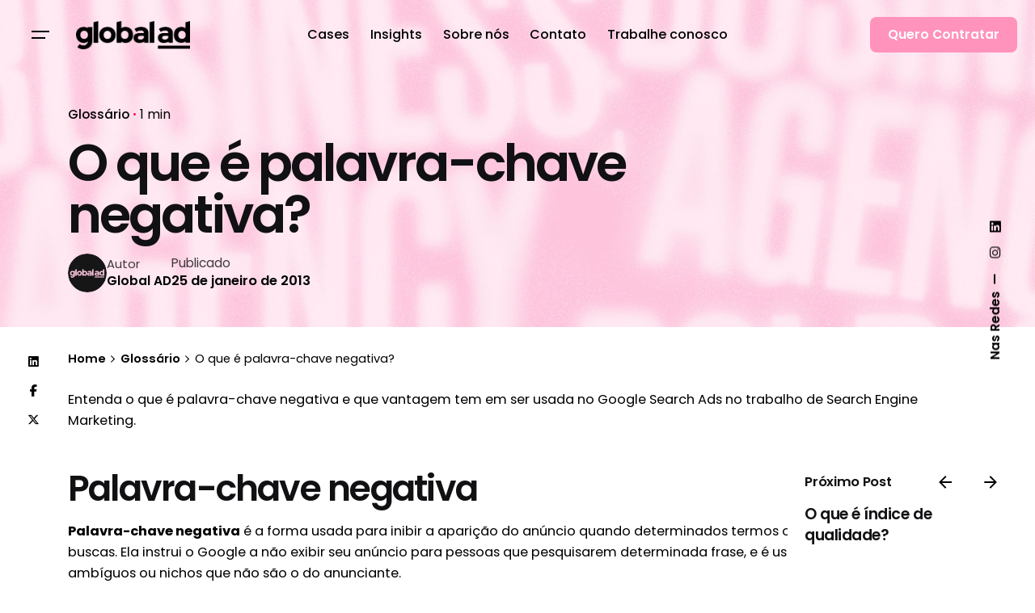

--- FILE ---
content_type: text/html; charset=UTF-8
request_url: https://globalad.com.br/blog/o-que-e-palavra-chave-negativa/
body_size: 17298
content:
<!DOCTYPE html>
<html lang="pt-BR">
<head>
<meta charset="UTF-8">
<meta name="viewport" content="width=device-width, initial-scale=1">
<script async src="https://www.googletagmanager.com/gtag/js?id=G-H4Q3S7VS5R"></script>
<script>window.dataLayer=window.dataLayer||[];
function gtag(){dataLayer.push(arguments);}
gtag('js', new Date());
gtag('config', 'G-H4Q3S7VS5R');</script>
<meta name='robots' content='index, follow, max-image-preview:large, max-snippet:-1, max-video-preview:-1'/>
<script data-cfasync="false" data-pagespeed-no-defer>var gtm4wp_datalayer_name="dataLayer";
var dataLayer=dataLayer||[];</script>
<title>O que é palavra-chave negativa? | Global AD</title>
<meta name="description" content="Entenda o que é palavra-chave negativa e que vantagem tem em ser usada no Google Search Ads no trabalho de Search Engine Marketing."/>
<link rel="canonical" href="https://globalad.com.br/blog/o-que-e-palavra-chave-negativa/"/>
<meta property="og:locale" content="pt_BR"/>
<meta property="og:type" content="article"/>
<meta property="og:title" content="O que é palavra-chave negativa? | Global AD"/>
<meta property="og:description" content="Entenda o que é palavra-chave negativa e que vantagem tem em ser usada no Google Search Ads no trabalho de Search Engine Marketing."/>
<meta property="og:url" content="https://globalad.com.br/blog/o-que-e-palavra-chave-negativa/"/>
<meta property="og:site_name" content="Global AD"/>
<meta property="article:publisher" content="https://www.facebook.com/globalad/"/>
<meta property="article:published_time" content="2013-01-25T22:01:28+00:00"/>
<meta property="article:modified_time" content="2023-05-27T12:36:57+00:00"/>
<meta property="og:image" content="https://globalad.com.br/wp-content/uploads/2013/01/Glossário.png"/>
<meta property="og:image:width" content="1393"/>
<meta property="og:image:height" content="717"/>
<meta property="og:image:type" content="image/png"/>
<meta name="author" content="Global AD"/>
<meta name="twitter:card" content="summary_large_image"/>
<meta name="twitter:creator" content="@global_ad"/>
<meta name="twitter:site" content="@global_ad"/>
<meta name="twitter:label1" content="Escrito por"/>
<meta name="twitter:data1" content="Global AD"/>
<meta name="twitter:label2" content="Est. tempo de leitura"/>
<meta name="twitter:data2" content="1 minuto"/>
<script type="application/ld+json" class="yoast-schema-graph">{"@context":"https://schema.org","@graph":[{"@type":"Article","@id":"https://globalad.com.br/blog/o-que-e-palavra-chave-negativa/#article","isPartOf":{"@id":"https://globalad.com.br/blog/o-que-e-palavra-chave-negativa/"},"author":{"name":"Global AD","@id":"https://globalad.com.br/#/schema/person/2f087ffd74f4fa6d1df304235ce8ad4f"},"headline":"O que é palavra-chave negativa?","datePublished":"2013-01-25T22:01:28+00:00","dateModified":"2023-05-27T12:36:57+00:00","mainEntityOfPage":{"@id":"https://globalad.com.br/blog/o-que-e-palavra-chave-negativa/"},"wordCount":140,"commentCount":1,"publisher":{"@id":"https://globalad.com.br/#organization"},"image":{"@id":"https://globalad.com.br/blog/o-que-e-palavra-chave-negativa/#primaryimage"},"thumbnailUrl":"https://globalad.com.br/wp-content/uploads/2013/01/Glossário.png","articleSection":["Glossário"],"inLanguage":"pt-BR","potentialAction":[{"@type":"CommentAction","name":"Comment","target":["https://globalad.com.br/blog/o-que-e-palavra-chave-negativa/#respond"]}]},{"@type":"WebPage","@id":"https://globalad.com.br/blog/o-que-e-palavra-chave-negativa/","url":"https://globalad.com.br/blog/o-que-e-palavra-chave-negativa/","name":"O que é palavra-chave negativa? | Global AD","isPartOf":{"@id":"https://globalad.com.br/#website"},"primaryImageOfPage":{"@id":"https://globalad.com.br/blog/o-que-e-palavra-chave-negativa/#primaryimage"},"image":{"@id":"https://globalad.com.br/blog/o-que-e-palavra-chave-negativa/#primaryimage"},"thumbnailUrl":"https://globalad.com.br/wp-content/uploads/2013/01/Glossário.png","datePublished":"2013-01-25T22:01:28+00:00","dateModified":"2023-05-27T12:36:57+00:00","description":"Entenda o que é palavra-chave negativa e que vantagem tem em ser usada no Google Search Ads no trabalho de Search Engine Marketing.","breadcrumb":{"@id":"https://globalad.com.br/blog/o-que-e-palavra-chave-negativa/#breadcrumb"},"inLanguage":"pt-BR","potentialAction":[{"@type":"ReadAction","target":["https://globalad.com.br/blog/o-que-e-palavra-chave-negativa/"]}]},{"@type":"ImageObject","inLanguage":"pt-BR","@id":"https://globalad.com.br/blog/o-que-e-palavra-chave-negativa/#primaryimage","url":"https://globalad.com.br/wp-content/uploads/2013/01/Glossário.png","contentUrl":"https://globalad.com.br/wp-content/uploads/2013/01/Glossário.png","width":1393,"height":717},{"@type":"BreadcrumbList","@id":"https://globalad.com.br/blog/o-que-e-palavra-chave-negativa/#breadcrumb","itemListElement":[{"@type":"ListItem","position":1,"name":"Início","item":"https://globalad.com.br/"},{"@type":"ListItem","position":2,"name":"Blog","item":"https://globalad.com.br/blog/"},{"@type":"ListItem","position":3,"name":"O que é palavra-chave negativa?"}]},{"@type":"WebSite","@id":"https://globalad.com.br/#website","url":"https://globalad.com.br/","name":"Agência Digital Especialista em Marketing B2B | Global AD","description":"Somos uma agência de marketing digital especialista em conectar marcas B2B a seus públicos.","publisher":{"@id":"https://globalad.com.br/#organization"},"potentialAction":[{"@type":"SearchAction","target":{"@type":"EntryPoint","urlTemplate":"https://globalad.com.br/?s={search_term_string}"},"query-input":{"@type":"PropertyValueSpecification","valueRequired":true,"valueName":"search_term_string"}}],"inLanguage":"pt-BR"},{"@type":"Organization","@id":"https://globalad.com.br/#organization","name":"Agência Digital Especialista em Marketing B2B | Global AD","url":"https://globalad.com.br/","logo":{"@type":"ImageObject","inLanguage":"pt-BR","@id":"https://globalad.com.br/#/schema/logo/image/","url":"https://globalad.com.br/wp-content/uploads/2024/09/Captura-de-Tela-2024-09-04-as-15.49.18.png","contentUrl":"https://globalad.com.br/wp-content/uploads/2024/09/Captura-de-Tela-2024-09-04-as-15.49.18.png","width":250,"height":251,"caption":"Agência Digital Especialista em Marketing B2B | Global AD"},"image":{"@id":"https://globalad.com.br/#/schema/logo/image/"},"sameAs":["https://www.facebook.com/globalad/","https://x.com/global_ad","https://www.instagram.com/globalad/","https://www.linkedin.com/company/globalad/","https://www.youtube.com/channel/UCeI5WGdWQ-DahQ4MdukxXCA"]},{"@type":"Person","@id":"https://globalad.com.br/#/schema/person/2f087ffd74f4fa6d1df304235ce8ad4f","name":"Global AD","image":{"@type":"ImageObject","inLanguage":"pt-BR","@id":"https://globalad.com.br/#/schema/person/image/","url":"https://secure.gravatar.com/avatar/fe6c5065eb130ec797369bdb8fa6ef3a5440acc21df02e3a037a8f112c3032dc?s=96&d=mm&r=g","contentUrl":"https://secure.gravatar.com/avatar/fe6c5065eb130ec797369bdb8fa6ef3a5440acc21df02e3a037a8f112c3032dc?s=96&d=mm&r=g","caption":"Global AD"},"sameAs":["https://globalad.com.br"],"url":"https://globalad.com.br/blog/author/globalad/"}]}</script>
<link rel="alternate" type="application/rss+xml" title="Feed para Global AD &raquo;" href="https://globalad.com.br/feed/"/>
<link rel="alternate" type="application/rss+xml" title="Feed de comentários para Global AD &raquo;" href="https://globalad.com.br/comments/feed/"/>
<link rel="alternate" type="application/rss+xml" title="Feed de comentários para Global AD &raquo; O que é palavra-chave negativa?" href="https://globalad.com.br/blog/o-que-e-palavra-chave-negativa/feed/"/>
<link rel="alternate" title="oEmbed (JSON)" type="application/json+oembed" href="https://globalad.com.br/wp-json/oembed/1.0/embed?url=https%3A%2F%2Fglobalad.com.br%2Fblog%2Fo-que-e-palavra-chave-negativa%2F"/>
<link rel="alternate" title="oEmbed (XML)" type="text/xml+oembed" href="https://globalad.com.br/wp-json/oembed/1.0/embed?url=https%3A%2F%2Fglobalad.com.br%2Fblog%2Fo-que-e-palavra-chave-negativa%2F&#038;format=xml"/>
<style id='wp-img-auto-sizes-contain-inline-css'>img:is([sizes=auto i],[sizes^="auto," i]){contain-intrinsic-size:3000px 1500px}</style>
<link rel="stylesheet" type="text/css" href="//globalad.com.br/wp-content/cache/wpfc-minified/jyrr8zu7/fx2ks.css" media="all"/>
<style id='wp-block-library-theme-inline-css'>.wp-block-audio :where(figcaption){color:#555;font-size:13px;text-align:center}.is-dark-theme .wp-block-audio :where(figcaption){color:#ffffffa6}.wp-block-audio{margin:0 0 1em}.wp-block-code{border:1px solid #ccc;border-radius:4px;font-family:Menlo,Consolas,monaco,monospace;padding:.8em 1em}.wp-block-embed :where(figcaption){color:#555;font-size:13px;text-align:center}.is-dark-theme .wp-block-embed :where(figcaption){color:#ffffffa6}.wp-block-embed{margin:0 0 1em}.blocks-gallery-caption{color:#555;font-size:13px;text-align:center}.is-dark-theme .blocks-gallery-caption{color:#ffffffa6}:root :where(.wp-block-image figcaption){color:#555;font-size:13px;text-align:center}.is-dark-theme :root :where(.wp-block-image figcaption){color:#ffffffa6}.wp-block-image{margin:0 0 1em}.wp-block-pullquote{border-bottom:4px solid;border-top:4px solid;color:currentColor;margin-bottom:1.75em}.wp-block-pullquote :where(cite),.wp-block-pullquote :where(footer),.wp-block-pullquote__citation{color:currentColor;font-size:.8125em;font-style:normal;text-transform:uppercase}.wp-block-quote{border-left:.25em solid;margin:0 0 1.75em;padding-left:1em}.wp-block-quote cite,.wp-block-quote footer{color:currentColor;font-size:.8125em;font-style:normal;position:relative}.wp-block-quote:where(.has-text-align-right){border-left:none;border-right:.25em solid;padding-left:0;padding-right:1em}.wp-block-quote:where(.has-text-align-center){border:none;padding-left:0}.wp-block-quote.is-large,.wp-block-quote.is-style-large,.wp-block-quote:where(.is-style-plain){border:none}.wp-block-search .wp-block-search__label{font-weight:700}.wp-block-search__button{border:1px solid #ccc;padding:.375em .625em}:where(.wp-block-group.has-background){padding:1.25em 2.375em}.wp-block-separator.has-css-opacity{opacity:.4}.wp-block-separator{border:none;border-bottom:2px solid;margin-left:auto;margin-right:auto}.wp-block-separator.has-alpha-channel-opacity{opacity:1}.wp-block-separator:not(.is-style-wide):not(.is-style-dots){width:100px}.wp-block-separator.has-background:not(.is-style-dots){border-bottom:none;height:1px}.wp-block-separator.has-background:not(.is-style-wide):not(.is-style-dots){height:2px}.wp-block-table{margin:0 0 1em}.wp-block-table td,.wp-block-table th{word-break:normal}.wp-block-table :where(figcaption){color:#555;font-size:13px;text-align:center}.is-dark-theme .wp-block-table :where(figcaption){color:#ffffffa6}.wp-block-video :where(figcaption){color:#555;font-size:13px;text-align:center}.is-dark-theme .wp-block-video :where(figcaption){color:#ffffffa6}.wp-block-video{margin:0 0 1em}:root :where(.wp-block-template-part.has-background){margin-bottom:0;margin-top:0;padding:1.25em 2.375em}</style>
<style id='classic-theme-styles-inline-css'>.wp-block-button__link{color:#fff;background-color:#32373c;border-radius:9999px;box-shadow:none;text-decoration:none;padding:calc(.667em + 2px) calc(1.333em + 2px);font-size:1.125em}.wp-block-file__button{background:#32373c;color:#fff;text-decoration:none}</style>
<style id='global-styles-inline-css'>:root{--wp--preset--aspect-ratio--square:1;--wp--preset--aspect-ratio--4-3:4/3;--wp--preset--aspect-ratio--3-4:3/4;--wp--preset--aspect-ratio--3-2:3/2;--wp--preset--aspect-ratio--2-3:2/3;--wp--preset--aspect-ratio--16-9:16/9;--wp--preset--aspect-ratio--9-16:9/16;--wp--preset--color--black:#000000;--wp--preset--color--cyan-bluish-gray:#abb8c3;--wp--preset--color--white:#ffffff;--wp--preset--color--pale-pink:#f78da7;--wp--preset--color--vivid-red:#cf2e2e;--wp--preset--color--luminous-vivid-orange:#ff6900;--wp--preset--color--luminous-vivid-amber:#fcb900;--wp--preset--color--light-green-cyan:#7bdcb5;--wp--preset--color--vivid-green-cyan:#00d084;--wp--preset--color--pale-cyan-blue:#8ed1fc;--wp--preset--color--vivid-cyan-blue:#0693e3;--wp--preset--color--vivid-purple:#9b51e0;--wp--preset--color--brand-color:#fe016e;--wp--preset--color--beige-dark:#A1824F;--wp--preset--color--dark-strong:#24262B;--wp--preset--color--dark-light:#32353C;--wp--preset--color--grey-strong:#838998;--wp--preset--gradient--vivid-cyan-blue-to-vivid-purple:linear-gradient(135deg,rgb(6,147,227) 0%,rgb(155,81,224) 100%);--wp--preset--gradient--light-green-cyan-to-vivid-green-cyan:linear-gradient(135deg,rgb(122,220,180) 0%,rgb(0,208,130) 100%);--wp--preset--gradient--luminous-vivid-amber-to-luminous-vivid-orange:linear-gradient(135deg,rgb(252,185,0) 0%,rgb(255,105,0) 100%);--wp--preset--gradient--luminous-vivid-orange-to-vivid-red:linear-gradient(135deg,rgb(255,105,0) 0%,rgb(207,46,46) 100%);--wp--preset--gradient--very-light-gray-to-cyan-bluish-gray:linear-gradient(135deg,rgb(238,238,238) 0%,rgb(169,184,195) 100%);--wp--preset--gradient--cool-to-warm-spectrum:linear-gradient(135deg,rgb(74,234,220) 0%,rgb(151,120,209) 20%,rgb(207,42,186) 40%,rgb(238,44,130) 60%,rgb(251,105,98) 80%,rgb(254,248,76) 100%);--wp--preset--gradient--blush-light-purple:linear-gradient(135deg,rgb(255,206,236) 0%,rgb(152,150,240) 100%);--wp--preset--gradient--blush-bordeaux:linear-gradient(135deg,rgb(254,205,165) 0%,rgb(254,45,45) 50%,rgb(107,0,62) 100%);--wp--preset--gradient--luminous-dusk:linear-gradient(135deg,rgb(255,203,112) 0%,rgb(199,81,192) 50%,rgb(65,88,208) 100%);--wp--preset--gradient--pale-ocean:linear-gradient(135deg,rgb(255,245,203) 0%,rgb(182,227,212) 50%,rgb(51,167,181) 100%);--wp--preset--gradient--electric-grass:linear-gradient(135deg,rgb(202,248,128) 0%,rgb(113,206,126) 100%);--wp--preset--gradient--midnight:linear-gradient(135deg,rgb(2,3,129) 0%,rgb(40,116,252) 100%);--wp--preset--font-size--small:14px;--wp--preset--font-size--medium:20px;--wp--preset--font-size--large:17px;--wp--preset--font-size--x-large:42px;--wp--preset--font-size--extra-small:13px;--wp--preset--font-size--normal:15px;--wp--preset--font-size--larger:20px;--wp--preset--spacing--20:0.44rem;--wp--preset--spacing--30:0.67rem;--wp--preset--spacing--40:1rem;--wp--preset--spacing--50:1.5rem;--wp--preset--spacing--60:2.25rem;--wp--preset--spacing--70:3.38rem;--wp--preset--spacing--80:5.06rem;--wp--preset--shadow--natural:6px 6px 9px rgba(0, 0, 0, 0.2);--wp--preset--shadow--deep:12px 12px 50px rgba(0, 0, 0, 0.4);--wp--preset--shadow--sharp:6px 6px 0px rgba(0, 0, 0, 0.2);--wp--preset--shadow--outlined:6px 6px 0px -3px rgb(255, 255, 255), 6px 6px rgb(0, 0, 0);--wp--preset--shadow--crisp:6px 6px 0px rgb(0, 0, 0);}:where(.is-layout-flex){gap:0.5em;}:where(.is-layout-grid){gap:0.5em;}body .is-layout-flex{display:flex;}.is-layout-flex{flex-wrap:wrap;align-items:center;}.is-layout-flex > :is(*, div){margin:0;}body .is-layout-grid{display:grid;}.is-layout-grid > :is(*, div){margin:0;}:where(.wp-block-columns.is-layout-flex){gap:2em;}:where(.wp-block-columns.is-layout-grid){gap:2em;}:where(.wp-block-post-template.is-layout-flex){gap:1.25em;}:where(.wp-block-post-template.is-layout-grid){gap:1.25em;}.has-black-color{color:var(--wp--preset--color--black) !important;}.has-cyan-bluish-gray-color{color:var(--wp--preset--color--cyan-bluish-gray) !important;}.has-white-color{color:var(--wp--preset--color--white) !important;}.has-pale-pink-color{color:var(--wp--preset--color--pale-pink) !important;}.has-vivid-red-color{color:var(--wp--preset--color--vivid-red) !important;}.has-luminous-vivid-orange-color{color:var(--wp--preset--color--luminous-vivid-orange) !important;}.has-luminous-vivid-amber-color{color:var(--wp--preset--color--luminous-vivid-amber) !important;}.has-light-green-cyan-color{color:var(--wp--preset--color--light-green-cyan) !important;}.has-vivid-green-cyan-color{color:var(--wp--preset--color--vivid-green-cyan) !important;}.has-pale-cyan-blue-color{color:var(--wp--preset--color--pale-cyan-blue) !important;}.has-vivid-cyan-blue-color{color:var(--wp--preset--color--vivid-cyan-blue) !important;}.has-vivid-purple-color{color:var(--wp--preset--color--vivid-purple) !important;}.has-black-background-color{background-color:var(--wp--preset--color--black) !important;}.has-cyan-bluish-gray-background-color{background-color:var(--wp--preset--color--cyan-bluish-gray) !important;}.has-white-background-color{background-color:var(--wp--preset--color--white) !important;}.has-pale-pink-background-color{background-color:var(--wp--preset--color--pale-pink) !important;}.has-vivid-red-background-color{background-color:var(--wp--preset--color--vivid-red) !important;}.has-luminous-vivid-orange-background-color{background-color:var(--wp--preset--color--luminous-vivid-orange) !important;}.has-luminous-vivid-amber-background-color{background-color:var(--wp--preset--color--luminous-vivid-amber) !important;}.has-light-green-cyan-background-color{background-color:var(--wp--preset--color--light-green-cyan) !important;}.has-vivid-green-cyan-background-color{background-color:var(--wp--preset--color--vivid-green-cyan) !important;}.has-pale-cyan-blue-background-color{background-color:var(--wp--preset--color--pale-cyan-blue) !important;}.has-vivid-cyan-blue-background-color{background-color:var(--wp--preset--color--vivid-cyan-blue) !important;}.has-vivid-purple-background-color{background-color:var(--wp--preset--color--vivid-purple) !important;}.has-black-border-color{border-color:var(--wp--preset--color--black) !important;}.has-cyan-bluish-gray-border-color{border-color:var(--wp--preset--color--cyan-bluish-gray) !important;}.has-white-border-color{border-color:var(--wp--preset--color--white) !important;}.has-pale-pink-border-color{border-color:var(--wp--preset--color--pale-pink) !important;}.has-vivid-red-border-color{border-color:var(--wp--preset--color--vivid-red) !important;}.has-luminous-vivid-orange-border-color{border-color:var(--wp--preset--color--luminous-vivid-orange) !important;}.has-luminous-vivid-amber-border-color{border-color:var(--wp--preset--color--luminous-vivid-amber) !important;}.has-light-green-cyan-border-color{border-color:var(--wp--preset--color--light-green-cyan) !important;}.has-vivid-green-cyan-border-color{border-color:var(--wp--preset--color--vivid-green-cyan) !important;}.has-pale-cyan-blue-border-color{border-color:var(--wp--preset--color--pale-cyan-blue) !important;}.has-vivid-cyan-blue-border-color{border-color:var(--wp--preset--color--vivid-cyan-blue) !important;}.has-vivid-purple-border-color{border-color:var(--wp--preset--color--vivid-purple) !important;}.has-vivid-cyan-blue-to-vivid-purple-gradient-background{background:var(--wp--preset--gradient--vivid-cyan-blue-to-vivid-purple) !important;}.has-light-green-cyan-to-vivid-green-cyan-gradient-background{background:var(--wp--preset--gradient--light-green-cyan-to-vivid-green-cyan) !important;}.has-luminous-vivid-amber-to-luminous-vivid-orange-gradient-background{background:var(--wp--preset--gradient--luminous-vivid-amber-to-luminous-vivid-orange) !important;}.has-luminous-vivid-orange-to-vivid-red-gradient-background{background:var(--wp--preset--gradient--luminous-vivid-orange-to-vivid-red) !important;}.has-very-light-gray-to-cyan-bluish-gray-gradient-background{background:var(--wp--preset--gradient--very-light-gray-to-cyan-bluish-gray) !important;}.has-cool-to-warm-spectrum-gradient-background{background:var(--wp--preset--gradient--cool-to-warm-spectrum) !important;}.has-blush-light-purple-gradient-background{background:var(--wp--preset--gradient--blush-light-purple) !important;}.has-blush-bordeaux-gradient-background{background:var(--wp--preset--gradient--blush-bordeaux) !important;}.has-luminous-dusk-gradient-background{background:var(--wp--preset--gradient--luminous-dusk) !important;}.has-pale-ocean-gradient-background{background:var(--wp--preset--gradient--pale-ocean) !important;}.has-electric-grass-gradient-background{background:var(--wp--preset--gradient--electric-grass) !important;}.has-midnight-gradient-background{background:var(--wp--preset--gradient--midnight) !important;}.has-small-font-size{font-size:var(--wp--preset--font-size--small) !important;}.has-medium-font-size{font-size:var(--wp--preset--font-size--medium) !important;}.has-large-font-size{font-size:var(--wp--preset--font-size--large) !important;}.has-x-large-font-size{font-size:var(--wp--preset--font-size--x-large) !important;}:where(.wp-block-post-template.is-layout-flex){gap:1.25em;}:where(.wp-block-post-template.is-layout-grid){gap:1.25em;}:where(.wp-block-term-template.is-layout-flex){gap:1.25em;}:where(.wp-block-term-template.is-layout-grid){gap:1.25em;}:where(.wp-block-columns.is-layout-flex){gap:2em;}:where(.wp-block-columns.is-layout-grid){gap:2em;}:root :where(.wp-block-pullquote){font-size:1.5em;line-height:1.6;}</style>
<link rel="stylesheet" type="text/css" href="//globalad.com.br/wp-content/cache/wpfc-minified/ee64082y/fx2ks.css" media="all"/>
<style id='ohio-style-inline-css'>:root{--clb-color-primary:#fe016e;--clb-color-selection:#fe016e;--clb-color-link-hover:#fe016e;--clb-color-button:#fe016e;--clb-text-font-family:'Poppins', sans-serif;--clb-text-light-mode-font-family:'Poppins', sans-serif;--clb-title-font-family:'Poppins', sans-serif;--clb-subtitle-font-family:'Poppins', sans-serif;}.heading .title .highlighted-text{background-image:linear-gradient(rgba(254,1,110,0.5), rgba(254,1,110,0.5));}.page-content a:not(.-unlink):not(.tag),.comment-form a:not(.-unlink):not(.tag),.comment-content a:not(.-unlink):not(.tag),.project-content a:not(.-unlink):not(.tag),.woocommerce-product-details__short-description a:not(.-unlink):not(.tag),.wpb-content-wrapper a:not(.-unlink):not(.tag),.elementor a:not(.-unlink):not(.tag){--clb-color-link:#ff93bb;}.blog-item:not(.-layout2):not(.-layout7).-contained .card-details,.blog-item.-layout7.-contained{background-color:#81d742;}
.subscribe-form br:first-of-type{display:none;}.site-footer-copyright .holder{font-family:'Poppins', sans-serif;}.subheader{background-color:#ffc0db;}.menu-optional .button-group .button{--clb-color-white:#ffffff;}.menu-optional .button-group .button:not(.page-link):not(.-dm-ignore){--clb-color-button:#ff93bb;}@media screen and (max-width:768px){ .header,.slide-in-overlay{opacity: 0;}}.popup-subscribe .thumbnail{background-color:;background-image:url('https://globalad.com.br/wp-content/uploads/2021/12/jDFdP23o-oh__img8.jpeg');background-size:cover;background-position:left top;background-repeat:repeat;}.page-headline .bg-image{background-color:#ffc0db;background-image:url('https://globalad.com.br/wp-content/uploads/2024/08/Imagem2.png');background-position:center center;background-repeat:no-repeat;}.page-headline::after{background-color:rgba(255,192,219,0.35);}.page-headline .title{font-family:'Poppins', sans-serif;}.page-headline .post-meta-holder,.page-headline .headline-meta{font-family:'Poppins', sans-serif;}.back-link:not(.light-typo):not(.dark-typo){font-family:'Poppins', sans-serif;}.breadcrumb,.filter-holder,.filter-holder select{font-family:'Poppins', sans-serif;color:#000000;}.project:not(.-layout8) .-with-slider .overlay{background-color:1;}.project .video-button:not(.-outlined) .icon-button{background-color:1;}.blog-item .date{color:#fec5dd;}.blog-item .post-meta-estimate{color:#ffffff;}.blog-item .title a{color:#ffffff;}.elements-bar:not(.light-typo):not(.dark-typo) .color-switcher-item.dark{font-family:'Poppins', sans-serif;letter-spacing:paragrafo;}
@media screen and (min-width:1181px){.header .branding .logo img,.header .branding .logo-mobile img,.header .branding .logo-sticky-mobile img,.header .branding .logo-dynamic img{min-height:35px;height:35px;}.header.-sticky .branding .logo img,.header.-sticky .branding .logo-mobile img,.header.-sticky .branding .logo-sticky img,.header.-sticky .branding .logo-sticky-mobile img,.header.-sticky .branding .logo-dynamic img{min-height:35px; height:35px;}} @media screen and (min-width:769px) and (max-width:1180px){}
@media screen and (max-width:768px){.header .branding .logo img,.header .branding .logo-mobile img,.header .branding .logo-sticky-mobile img,.header .branding .logo-dynamic img{min-height:30px;height:30px;}.header.-sticky .branding .logo img,.header.-sticky .branding .logo-mobile img,.header.-sticky .branding .logo-sticky img,.header.-sticky .branding .logo-sticky-mobile img,.header.-sticky .branding .logo-dynamic img{min-height:30px; height:30px;}}</style>
<link rel="stylesheet" type="text/css" href="//globalad.com.br/wp-content/cache/wpfc-minified/10l6om0g/fx2ks.css" media="all"/>
<link rel="EditURI" type="application/rsd+xml" title="RSD" href="https://globalad.com.br/xmlrpc.php?rsd"/>
<meta name="generator" content="WordPress 6.9"/>
<link rel='shortlink' href='https://globalad.com.br/?p=2531'/>
<meta name="cdp-version" content="1.5.0"/><meta name="generator" content="Redux 4.5.10"/>
<script data-cfasync="false" data-pagespeed-no-defer>var dataLayer_content={"pageTitle":"O que é palavra-chave negativa? | Global AD","pagePostType":"post","pagePostType2":"single-post","pageCategory":["glossario"],"pagePostAuthor":"Global AD"};
dataLayer.push(dataLayer_content);</script>
<script data-cfasync="false" data-pagespeed-no-defer>(function(w,d,s,l,i){w[l]=w[l]||[];w[l].push({'gtm.start':
new Date().getTime(),event:'gtm.js'});var f=d.getElementsByTagName(s)[0],
j=d.createElement(s),dl=l!='dataLayer'?'&l='+l:'';j.async=true;j.src=
'//www.googletagmanager.com/gtm.js?id='+i+dl;f.parentNode.insertBefore(j,f);
})(window,document,'script','dataLayer','GTM-N84D3P9');</script>
<link rel="pingback" href="https://globalad.com.br/xmlrpc.php"><meta name="generator" content="Elementor 3.34.1; features: additional_custom_breakpoints; settings: css_print_method-external, google_font-enabled, font_display-auto">
<style>.e-con.e-parent:nth-of-type(n+4):not(.e-lazyloaded):not(.e-no-lazyload),
.e-con.e-parent:nth-of-type(n+4):not(.e-lazyloaded):not(.e-no-lazyload) *{background-image:none !important;}
@media screen and (max-height: 1024px) {
.e-con.e-parent:nth-of-type(n+3):not(.e-lazyloaded):not(.e-no-lazyload),
.e-con.e-parent:nth-of-type(n+3):not(.e-lazyloaded):not(.e-no-lazyload) *{background-image:none !important;}
}
@media screen and (max-height: 640px) {
.e-con.e-parent:nth-of-type(n+2):not(.e-lazyloaded):not(.e-no-lazyload),
.e-con.e-parent:nth-of-type(n+2):not(.e-lazyloaded):not(.e-no-lazyload) *{background-image:none !important;}
}</style>
<link rel="preconnect" href="https://fonts.googleapis.com">
<link rel="preconnect" href="https://fonts.gstatic.com/" crossorigin>
<meta name="generator" content="Powered by Slider Revolution 6.7.40 - responsive, Mobile-Friendly Slider Plugin for WordPress with comfortable drag and drop interface."/>
<link rel="icon" href="https://globalad.com.br/wp-content/uploads/2022/06/fav_ad-150x150.png" sizes="32x32"/>
<link rel="icon" href="https://globalad.com.br/wp-content/uploads/2022/06/fav_ad-300x300.png" sizes="192x192"/>
<link rel="apple-touch-icon" href="https://globalad.com.br/wp-content/uploads/2022/06/fav_ad-300x300.png"/>
<meta name="msapplication-TileImage" content="https://globalad.com.br/wp-content/uploads/2022/06/fav_ad-300x300.png"/>
</head>
<body class="wp-singular post-template-default single single-post postid-2531 single-format-standard wp-custom-logo wp-embed-responsive wp-theme-ohio eio-default group-blog ohio-theme-3.6.3 with-header-3 with-widget-divider with-left-mobile-hamburger with-post-type_1 with-headline with-sticky-header with-breadcrumbs icon-buttons-animation elementor-default elementor-kit-13">
<noscript><iframe src="https://www.googletagmanager.com/ns.html?id=GTM-N84D3P9" height="0" width="0" style="display:none;visibility:hidden" aria-hidden="true"></iframe></noscript>
<div id="page" class="site">
<ul class="elements-bar left -unlist dynamic-typo">
<li> </li>
<li> </li>
</ul>
<ul class="elements-bar right -unlist dynamic-typo">
<li>
<div class="social-bar"> <ul class="social-bar-holder titles-typo -small-t -unlist icons"> <li class="caption">Nas Redes</li> <li> <a class="-unlink -undash instagram" href="https://www.instagram.com/globalad/" target="_blank" rel="nofollow"><i class="fa-brands fa-instagram"></i> </a> </li> <li> <a class="-unlink -undash linkedin" href="https://www.linkedin.com/company/globalad" target="_blank" rel="nofollow"><i class="fa-brands fa-linkedin"></i> </a> </li> </ul></div></li>
</ul>
<a class="skip-link screen-reader-text" href="#main">Skip to content</a>
<header id="masthead" class="header header-3 header-dynamic-typo both-types" data-header-fixed=true data-fixed-initial-offset=150>
<div class="header-wrap">
<div class="header-wrap-inner">
<div class="left-part">
<div class="desktop-hamburger -left">
<button class="hamburger-button" data-js="hamburger" aria-label="Hamburger">
<div class="hamburger icon-button" tabindex="0"> <i class="icon"></i></div></button></div><div class="mobile-hamburger -left">
<button class="hamburger-button" data-js="hamburger" aria-label="Hamburger">
<div class="hamburger icon-button" tabindex="0"> <i class="icon"></i></div></button></div><div class="branding">
<a class="branding-title titles-typo -undash -unlink" href="https://globalad.com.br/" rel="home">
<div class="logo with-mobile"> <img src="https://globalad.com.br/wp-content/uploads/2024/06/Logo-Global-AD-Preto.png" srcset="https://globalad.com.br/wp-content/uploads/2024/06/Logo-Global-AD-Preto.png 2x" alt="Global AD"></div><div class="logo-mobile"> <img src="https://globalad.com.br/wp-content/uploads/2024/06/Logo-Global-AD-Preto.png" alt="Global AD"></div><div class="logo-sticky"> <img src="https://globalad.com.br/wp-content/uploads/2024/06/Logo-Global-AD-Branco.png" srcset="https://globalad.com.br/wp-content/uploads/2024/06/Logo-Global-AD-Branco.png 2x" alt="Global AD"></div><div class="logo-sticky-mobile"> <img src="https://globalad.com.br/wp-content/uploads/2024/06/Logo-Global-AD-Branco.png" alt="Global AD"></div><div class="logo-dynamic"> <span class="dark hidden"> <img src="https://globalad.com.br/wp-content/uploads/2024/06/Logo-Global-AD-Rosa.png" alt="Global AD"> </span> <span class="light hidden"> <img src="https://globalad.com.br/wp-content/uploads/2024/06/Logo-Global-AD-Rosa.png" alt="Global AD"> </span></div></a></div></div><div class="right-part right">
<nav id="site-navigation" class="nav with-mobile-menu with-highlighted-menu hide-mobile-menu-images hide-mobile-menu-descriptions" data-mobile-menu-second-click-link="">
<div class="slide-in-overlay menu-slide-in-overlay">
<div class="overlay"></div><div class="close-bar"> <button class="icon-button -overlay-button" data-js="close-popup" aria-label="Close"> <i class="icon"> <svg class="default" width="14" height="14" viewBox="0 0 14 14" fill="none" xmlns="http://www.w3.org/2000/svg"> <path d="M14 1.41L12.59 0L7 5.59L1.41 0L0 1.41L5.59 7L0 12.59L1.41 14L7 8.41L12.59 14L14 12.59L8.41 7L14 1.41Z"></path> </svg> </i> </button></div><div class="holder">
<div id="mega-menu-wrap" class="nav-container"> <ul id="menu-primary" class="menu"><li id="nav-menu-item-499-6961c38543829" class="mega-menu-item nav-item menu-item-depth-0"><a href="https://globalad.com.br/cases/" class="menu-link -undash -unlink main-menu-link item-title"><span>Cases</span></a></li> <li id="nav-menu-item-491-6961c3854385c" class="mega-menu-item nav-item menu-item-depth-0"><a href="https://globalad.com.br/blog/" class="menu-link -undash -unlink main-menu-link item-title"><span>Insights</span></a></li> <li id="nav-menu-item-1153-6961c38543877" class="mega-menu-item nav-item menu-item-depth-0"><a href="https://globalad.com.br/sobre/" class="menu-link -undash -unlink main-menu-link item-title"><span>Sobre nós</span></a></li> <li id="nav-menu-item-498-6961c3854388c" class="mega-menu-item nav-item menu-item-depth-0"><a href="https://globalad.com.br/contato/" class="menu-link -undash -unlink main-menu-link item-title"><span>Contato</span></a></li> <li id="nav-menu-item-228547-6961c385438c7" class="mega-menu-item nav-item menu-item-depth-0"><a href="https://queroserglobalader.vagas.solides.com.br/" class="menu-link -undash -unlink main-menu-link item-title"><span>Trabalhe conosco</span></a></li> </ul><ul id="mobile-menu" class="mobile-menu menu"><li id="nav-menu-item-499-6961c3854985c" class="mega-menu-item nav-item menu-item-depth-0"><a href="https://globalad.com.br/cases/" class="menu-link -undash -unlink main-menu-link item-title"><span>Cases</span></a></li> <li id="nav-menu-item-491-6961c3854987e" class="mega-menu-item nav-item menu-item-depth-0"><a href="https://globalad.com.br/blog/" class="menu-link -undash -unlink main-menu-link item-title"><span>Insights</span></a></li> <li id="nav-menu-item-1153-6961c38549892" class="mega-menu-item nav-item menu-item-depth-0"><a href="https://globalad.com.br/sobre/" class="menu-link -undash -unlink main-menu-link item-title"><span>Sobre nós</span></a></li> <li id="nav-menu-item-498-6961c385498a3" class="mega-menu-item nav-item menu-item-depth-0"><a href="https://globalad.com.br/contato/" class="menu-link -undash -unlink main-menu-link item-title"><span>Contato</span></a></li> <li id="nav-menu-item-228547-6961c385498b4" class="mega-menu-item nav-item menu-item-depth-0"><a href="https://queroserglobalader.vagas.solides.com.br/" class="menu-link -undash -unlink main-menu-link item-title"><span>Trabalhe conosco</span></a></li> </ul></div><div class="copyright"> <p>© Global AD 2024. All rights reserved </p><p><a href="https://globalad.com.br/politica-de-privacidade/" target="_blank">Política de Privacidade</a></p></div></div><div class="social-bar"> <ul class="social-bar-holder titles-typo -small-t -unlist icons"> <li class="caption">Nas Redes</li> <li> <a class="-unlink -undash instagram" href="https://www.instagram.com/globalad/" target="_blank" rel="nofollow"><i class="fa-brands fa-instagram"></i> </a> </li> <li> <a class="-unlink -undash linkedin" href="https://www.linkedin.com/company/globalad" target="_blank" rel="nofollow"><i class="fa-brands fa-linkedin"></i> </a> </li> </ul></div></div></nav>
<ul class="menu-optional -unlist">
<li class="button-group"> <a href="https://globalad.com.br/contato/" class="button btn-optional" target="_blank"> Quero Contratar </a> </li>
<li class="icon-button-holder vc_hidden-lg vc_hidden-md vc_hidden-sm"> </li>
</ul>
<div class="close-menu"></div></div></div></div></header>
<div class="clb-popup hamburger-nav">
<div class="close-bar"> <button class="icon-button -light" data-js="close-hamburger-menu" aria-label="Close"> <i class="icon"> <svg class="default" width="14" height="14" viewBox="0 0 14 14" fill="none" xmlns="http://www.w3.org/2000/svg"> <path d="M14 1.41L12.59 0L7 5.59L1.41 0L0 1.41L5.59 7L0 12.59L1.41 14L7 8.41L12.59 14L14 12.59L8.41 7L14 1.41Z"></path> </svg> </i> </button></div><div class="hamburger-nav-holder"> <ul id="secondary-menu" class="menu"><li id="nav-menu-item-499-6961c385572f2" class="mega-menu-item nav-item menu-item-depth-0"><a href="https://globalad.com.br/cases/" class="menu-link -undash -unlink main-menu-link item-title"><span>Cases</span></a></li> <li id="nav-menu-item-491-6961c38557321" class="mega-menu-item nav-item menu-item-depth-0"><a href="https://globalad.com.br/blog/" class="menu-link -undash -unlink main-menu-link item-title"><span>Insights</span></a></li> <li id="nav-menu-item-1153-6961c38557335" class="mega-menu-item nav-item menu-item-depth-0"><a href="https://globalad.com.br/sobre/" class="menu-link -undash -unlink main-menu-link item-title"><span>Sobre nós</span></a></li> <li id="nav-menu-item-498-6961c38557347" class="mega-menu-item nav-item menu-item-depth-0"><a href="https://globalad.com.br/contato/" class="menu-link -undash -unlink main-menu-link item-title"><span>Contato</span></a></li> <li id="nav-menu-item-228547-6961c38557358" class="mega-menu-item nav-item menu-item-depth-0"><a href="https://queroserglobalader.vagas.solides.com.br/" class="menu-link -undash -unlink main-menu-link item-title"><span>Trabalhe conosco</span></a></li> </ul></div><div class="hamburger-nav-details">
<div class="details-column"> <b>Porto Alegre</b><br> Rua Demetrio Ribeiro, 1017 <br>Centro Histórico, Porto Alegre - RS <br>90010-311<br></div><div class="details-column"> <b>São Paulo</b><br> Rua Capitão Antônio Rosa, 409 <br>Pinheiros, São Paulo - SP <br>01443-010<br></div><div class="details-column"> <b>Contatos</b><br> <a href="/cdn-cgi/l/email-protection" class="__cf_email__" data-cfemail="284b47465c495c47684f44474a4944494c064b4745064a5a">[email&#160;protected]</a><br> Tel: +5511912137858</div><div class="details-column social-networks"> <a href="https://www.instagram.com/globalad/" target="_blank" rel="nofollow" aria-label="instagram" class="network -unlink instagram"> <i class="fa-brands fa-instagram"></i> </a><a href="https://www.linkedin.com/company/globalad" target="_blank" rel="nofollow" aria-label="linkedin" class="network -unlink linkedin"> <i class="fa-brands fa-linkedin"></i> </a></div></div></div><div id="content" class="site-content" data-mobile-menu-resolution="768">
<div class="single-post-layout -layout1 -with-featured-image -with-sharing">
<div class="page-headline without-cap subheader_excluded -left">
<div class="bg-image"></div><div class="holder">
<div class="page-container">
<div class="animated-holder">
<div class="headline-meta">
<div class="category-holder"><a class="category -unlink" href="https://globalad.com.br/blog/category/glossario/" rel="category tag"> Glossário</a></div><span class="post-meta-estimate">1 min						</span></div><h1 class="title">O que é palavra-chave negativa?</h1>
<div class="post-meta-holder">
<ul class="meta-holder -unlist">
<li class="meta-item -flex"> <div class="avatar -small"> <img alt='Global AD' src='https://secure.gravatar.com/avatar/fe6c5065eb130ec797369bdb8fa6ef3a5440acc21df02e3a037a8f112c3032dc?s=96&#038;d=mm&#038;r=g' class='avatar avatar-96 photo' height='96' width='96'/></div><div class="author-details"> <span class="prefix">Autor</span> <span class="author">Global AD</span></div></li>
<li class="meta-item"> <span class="prefix">Publicado</span> <time class="date">25 de janeiro de 2013</time> </li>
</ul></div></div></div></div></div><div class="page-container post-page-container">
<div class="post-share -sticky-block">
<div class="share-bar -vertical" data-blog-share="true">
<div class="social-networks -small"> <a href="https://www.linkedin.com/shareArticle?mini=true&url=https%3A%2F%2Fglobalad.com.br%2Fblog%2Fo-que-e-palavra-chave-negativa%2F&title=O+que+%C3%A9+palavra-chave+negativa%3F&source=Global+AD" target="_blank" class="linkedin network -unlink" aria-label="Linkedin"><i class="fa-brands fa-linkedin"></i></a><a href="https://www.facebook.com/sharer/sharer.php?u=https%3A%2F%2Fglobalad.com.br%2Fblog%2Fo-que-e-palavra-chave-negativa%2F" target="_blank" class="facebook network -unlink" aria-label="Facebook"><i class="fa-brands fa-facebook-f"></i></a><a href="https://x.com/intent/tweet?text=O+que+%C3%A9+palavra-chave+negativa%3F,+https%3A%2F%2Fglobalad.com.br%2Fblog%2Fo-que-e-palavra-chave-negativa%2F" target="_blank" class="twitter network -unlink" aria-label="X"><i class="fa-brands fa-x-twitter"></i></a></div></div></div><div class="page-container">
<div class="breadcrumb-holder"> <nav aria-label="breadcrumb"> <ol class="breadcrumb -flex -flex-align-center -flex-just-start -flex-wrap -unlist" itemscope itemtype="http://schema.org/BreadcrumbList"> <li class="breadcrumb-item" itemprop="itemListElement" itemscope itemtype="http://schema.org/ListItem"><a itemprop="item" class="-unlink" href="https://globalad.com.br/"><span itemprop="name">Home</span></a><svg class="default" width="5" height="9" viewBox="0 0 9 16" fill="none" xmlns="http://www.w3.org/2000/svg"><path d="M0 14.5697L1.36504 16L9 8L1.36504 0L0 1.4303L6.26992 8L0 14.5697V14.5697Z"></path></svg><meta itemprop="position" content="1"/></li><li class="breadcrumb-item" itemprop="itemListElement" itemscope itemtype="http://schema.org/ListItem"><a itemprop="item" class="-unlink" href="https://globalad.com.br/blog/category/glossario/"><span itemprop="name">Glossário</span></a><svg class="default" width="5" height="9" viewBox="0 0 9 16" fill="none" xmlns="http://www.w3.org/2000/svg"><path d="M0 14.5697L1.36504 16L9 8L1.36504 0L0 1.4303L6.26992 8L0 14.5697V14.5697Z"></path></svg><meta itemprop="position" content="2"/></li><li class="breadcrumb-item" itemprop="itemListElement" itemscope itemtype="http://schema.org/ListItem"><span itemprop="name" class="active">O que é palavra-chave negativa?</span><meta itemprop="position" content="3"/></li> </ol> </nav></div></div><div class="page-content">
<div id="primary" class="content-area">
<main id="main" class="site-main page-offset-bottom">
<article id="post-2531" class="post-2531 post type-post status-publish format-standard has-post-thumbnail hentry category-glossario">
<div class="entry-content"> <p>Entenda o que é palavra-chave negativa e que vantagem tem em ser usada no Google Search Ads no trabalho de Search Engine Marketing.</p> <span id="more-2531"></span> <h2 class="wp-block-heading">Palavra-chave negativa</h2> <p><strong>Palavra-chave negativa</strong> é a forma usada para inibir a aparição do anúncio quando determinados termos ou frases forem usados nas buscas. Ela instrui o Google a não exibir seu anúncio para pessoas que pesquisarem determinada frase, e é usado para termos ambíguos ou nichos que não são o do anunciante.</p> <p><strong>Palavras-chave negativas</strong> são importantes para a campanha no Google AdWords, pois ajudam a garantir que os anúncios sejam exibidos somente para pessoas que procuram o que você oferece, evitando impressões, cliques e custos desnecessários. Esse controle adicional pode ajudar você a aumentar sua <a title="O que é CTR?" href="https://globalad.com.br/blog/o-que-e-ctr/" target="_blank" rel="noopener">CTR</a>, reduzir seu <a title="O que é CPC?" href="https://globalad.com.br/blog/o-que-e-cpc/" target="_blank" rel="noopener">CPC </a>médio e aumentar seu <a title="O que é ROI?" href="https://globalad.com.br/blog/o-que-e-roi/" target="_blank" rel="noopener">ROI</a>.</p></div><div class="entry-footer">
<div class="entry-footer-tags"></div></div></article>                </main></div></div></div></div><div class="author-container">
<div class="page-container">
<div class="vc_row">
<div class="vc_col-md-12"></div></div></div></div><div class="sticky-nav">
<div class="sticky-nav-thumbnail -fade-up" style="background-image: url('https://globalad.com.br/wp-content/uploads/2013/01/Glossário-768x395.png');"></div><div class="sticky-nav-holder">
<div class="sticky-nav-headline">
<h6 class="title">
Próximo Post			</h6>
<div class="nav-group"> <a class="icon-button prev -unlink" href="https://globalad.com.br/blog/o-que-e-posicao-media/" aria-label="Previous"> <i class="icon"> <svg class="default" width="16" height="16" viewBox="0 0 16 16" xmlns="http://www.w3.org/2000/svg"><path d="M8,16l1.4-1.4L3.8,9H16V7H3.8l5.6-5.6L8,0L0,8L8,16z"/></svg> </i> </a> <a class="icon-button next -unlink" href="https://globalad.com.br/blog/o-que-e-indice-de-qualidade/" aria-label="Próximo"> <i class="icon"> <svg class="default" xmlns="http://www.w3.org/2000/svg" height="24" viewBox="0 -960 960 960" width="24"><path d="M646-442.5H170v-75h476L426.5-737l53.5-53 310 310-310 310-53.5-53L646-442.5Z"/></svg> </i> </a></div></div><a class="titles-typo -undash" href="https://globalad.com.br/blog/o-que-e-indice-de-qualidade/">
O que é índice de qualidade?		</a></div></div></div><footer id="colophon" class="site-footer clb__dark_section">
<div class="page-container">
<div class="widgets vc_row">
<div class="vc_col-md-3 vc_col-sm-6 widgets-column">
<ul><li id="ohio_widget_logo-1" class="widget widget_ohio_widget_logo"> <div class="branding"> <div class="logo"> <a class="-undash" href="https://globalad.com.br/"> <img src="https://globalad.com.br/wp-content/uploads/2024/06/Logo-Global-AD-Preto.png" class="light-scheme-logo" srcset="https://globalad.com.br/wp-content/uploads/2024/06/Logo-Global-AD-Preto.png 2x" alt="Global AD"> </a></div></div></li>
<li id="block-37" class="widget widget_block">Agência Digital Especialista<br> em Marketing B2B</li>
</ul></div><div class="vc_col-md-3 vc_col-sm-6 widgets-column"> <ul><li id="block-38" class="widget widget_block"><h3 class="title widget-title">São Paulo</h3> <b>Spaces Vila Madalena</b><br class="vc_hidden-xs"> R. Capitão Antonio Rosa, 409<br class="vc_hidden-xs"> Pinheiros<br class="vc_hidden-xs"> São Paulo - SP</li> </ul></div><div class="vc_col-md-3 vc_col-sm-6 widgets-column"> <ul><li id="block-40" class="widget widget_block"><h3 class="title widget-title">Porto Alegre</h3> <b>Administrativo</b><br class="vc_hidden-xs"> R. Demétrio Ribeiro, 1017<br class="vc_hidden-xs"> Centro Histórico <br class="vc_hidden-xs">Porto Alegre - RS</li> </ul></div><div class="vc_col-md-3 vc_col-sm-6 widgets-column">
<ul><li id="ohio_widget_subscribe-1" class="widget widget_ohio_widget_subscribe"><h3 class="title widget-title">Receba Insights no seu email </h3>
<div class="subscribe-widget contact-form">
<div class="wpcf7 no-js" id="wpcf7-f5-o1" lang="en-US" dir="ltr" data-wpcf7-id="5">
<div class="screen-reader-response"><p role="status" aria-live="polite" aria-atomic="true"></p> <ul></ul></div><form action="/blog/o-que-e-palavra-chave-negativa/#wpcf7-f5-o1" method="post" class="wpcf7-form init" aria-label="Contact form" novalidate="novalidate" data-status="init">
<fieldset class="hidden-fields-container"><input type="hidden" name="_wpcf7" value="5" /><input type="hidden" name="_wpcf7_version" value="6.1.4" /><input type="hidden" name="_wpcf7_locale" value="en_US" /><input type="hidden" name="_wpcf7_unit_tag" value="wpcf7-f5-o1" /><input type="hidden" name="_wpcf7_container_post" value="0" /><input type="hidden" name="_wpcf7_posted_data_hash" value="" />
</fieldset>
<div class="insights-global-ad"> <p><span class="wpcf7-form-control-wrap" data-name="nome"><input size="40" maxlength="400" class="wpcf7-form-control wpcf7-text wpcf7-validates-as-required" aria-required="true" aria-invalid="false" placeholder="Nome" value="" type="text" name="nome" /></span><span class="wpcf7-form-control-wrap" data-name="your-email"><input size="40" maxlength="400" class="wpcf7-form-control wpcf7-email wpcf7-validates-as-required wpcf7-text wpcf7-validates-as-email" aria-required="true" aria-invalid="false" placeholder="Email" value="" type="email" name="your-email" /></span><input class="wpcf7-form-control wpcf7-submit has-spinner" type="submit" value="Assinar" /><br /> <span class="wpcf7-form-control-wrap" data-name="acceptance-317"><span class="wpcf7-form-control wpcf7-acceptance optional"><span class="wpcf7-list-item"><label><input type="checkbox" name="acceptance-317" value="1" aria-invalid="false" /><span class="wpcf7-list-item-label">Aceito receber comunicações por email da Global AD</span></label></span></span></span> </p></div><p style="display: none !important;" class="akismet-fields-container" data-prefix="_wpcf7_ak_"><label>&#916;<textarea name="_wpcf7_ak_hp_textarea" cols="45" rows="8" maxlength="100"></textarea></label><input type="hidden" id="ak_js_1" name="_wpcf7_ak_js" value="202"/></p><div class="wpcf7-response-output" aria-hidden="true"></div></form></div><div class="hidden" data-button-contact="true"> <button class="button -flat" data-button-loading="true"></button></div></div></li>
</ul></div></div></div><div class="site-footer-copyright">
<div class="page-container">
<div class="vc_row">
<div class="vc_col-md-12">
<div class="holder -center"> © Global AD 2025 | <a target="_blank" href="https://globalad.com.br/politica-de-privacidade//">Política de Privacidade</a></div></div></div></div></div></footer>
<div class="search-holder vc_hidden-xs"></div></div><div class="clb-popup container-loading custom-popup">
<div class="close-bar"> <button class="icon-button -light" data-js="close-popup" aria-label="Close"> <i class="icon"> <svg class="default" width="14" height="14" viewBox="0 0 14 14" fill="none" xmlns="http://www.w3.org/2000/svg"> <path d="M14 1.41L12.59 0L7 5.59L1.41 0L0 1.41L5.59 7L0 12.59L1.41 14L7 8.41L12.59 14L14 12.59L8.41 7L14 1.41Z"></path> </svg> </i> </button></div><div class="clb-popup-holder"></div></div><noscript id="wpfc-google-fonts"><link rel='stylesheet' id='ohio-global-fonts-css' href='//fonts.googleapis.com/css?family=Poppins%3A100%2C100i%2C200%2C200i%2C300%2C300i%2C400%2C400i%2C500%2C500i%2C600%2C600i%2C700%2C700i%2C800%2C800i%2C900%2C900i%7CPoppins%3A900i%2C900%2C800i%2C800%2C700i%2C700%2C600i%2C600%2C500i%2C500%2C400i%2C400%2C300i%2C300%2C200i%2C200%2C100i%2C100%26subset%3Ddevanagari%2Clatin-ext%2Clatin-ext%2Cdevanagari%2Clatin-ext%2Cdevanagari%2Cdevanagari%2Clatin-ext%2Cdevanagari%2Clatin-ext%2Clatin-ext%2Cdevanagari%2Clatin-ext%2Cdevanagari%2Clatin-ext%2Cdevanagari%2Clatin-ext%2Cdevanagari%2Clatin-ext%2Cdevanagari%26display%3Dswap&#038;ver=6.9' type='text/css' media='all'/>
</noscript>
<script data-cfasync="false" src="/cdn-cgi/scripts/5c5dd728/cloudflare-static/email-decode.min.js"></script><script>var sbiajaxurl="https://globalad.com.br/wp-admin/admin-ajax.php";</script>
<script id="contact-form-7-js-before">var wpcf7={
"api": {
"root": "https:\/\/globalad.com.br\/wp-json\/",
"namespace": "contact-form-7\/v1"
}};
//# sourceURL=contact-form-7-js-before</script>
<script id="ohio-main-js-extra">var ohioVariables={"url":"https://globalad.com.br/wp-admin/admin-ajax.php","view_cart":"View Cart","add_to_cart_message":"has been added to the cart","subscribe_popup_enable":"","notification_enable":""};
//# sourceURL=ohio-main-js-extra</script>
<script src='//globalad.com.br/wp-content/cache/wpfc-minified/796mij1v/fx2ks.js'></script>
<script>window._tpt			??={};
window.SR7			??={};
_tpt.R				??={};
_tpt.R.fonts		??={};
_tpt.R.fonts.customFonts??={};
SR7.devMode=false;
SR7.F 				??={};
SR7.G				??={};
SR7.LIB				??={};
SR7.E				??={};
SR7.E.gAddons		??={};
SR7.E.php 			??={};
SR7.E.nonce='7edf8f185b';
SR7.E.ajaxurl='https://globalad.com.br/wp-admin/admin-ajax.php';
SR7.E.resturl='https://globalad.com.br/wp-json/';
SR7.E.slug_path='slider-revolution/revslider.php';
SR7.E.slug='revslider';
SR7.E.plugin_url='https://globalad.com.br/wp-content/plugins/slider-revolution/';
SR7.E.wp_plugin_url='https://globalad.com.br/wp-content/plugins/';
SR7.E.revision='6.7.40';
SR7.E.fontBaseUrl='';
SR7.G.breakPoints=[1240,1024,778,480];
SR7.G.fSUVW=false;
SR7.E.modules=['module','page','slide','layer','draw','animate','srtools','canvas','defaults','carousel','navigation','media','modifiers','migration'];
SR7.E.libs=['WEBGL'];
SR7.E.css=['csslp','cssbtns','cssfilters','cssnav','cssmedia'];
SR7.E.resources={};
SR7.E.ytnc=false;
SR7.JSON			??={};
!function(){"use strict";window.SR7??={},window._tpt??={},SR7.version="Slider Revolution 6.7.16",_tpt.getMobileZoom=()=>_tpt.is_mobile?document.documentElement.clientWidth/window.innerWidth:1,_tpt.getWinDim=function(t){_tpt.screenHeightWithUrlBar??=window.innerHeight;let e=SR7.F?.modal?.visible&&SR7.M[SR7.F.module.getIdByAlias(SR7.F.modal.requested)];_tpt.scrollBar=window.innerWidth!==document.documentElement.clientWidth||e&&window.innerWidth!==e.c.module.clientWidth,_tpt.winW=_tpt.getMobileZoom()*window.innerWidth-(_tpt.scrollBar||"prepare"==t?_tpt.scrollBarW??_tpt.mesureScrollBar():0),_tpt.winH=_tpt.getMobileZoom()*window.innerHeight,_tpt.winWAll=document.documentElement.clientWidth},_tpt.getResponsiveLevel=function(t,e){return SR7.G.fSUVW?_tpt.closestGE(t,window.innerWidth):_tpt.closestGE(t,_tpt.winWAll)},_tpt.mesureScrollBar=function(){let t=document.createElement("div");return t.className="RSscrollbar-measure",t.style.width="100px",t.style.height="100px",t.style.overflow="scroll",t.style.position="absolute",t.style.top="-9999px",document.body.appendChild(t),_tpt.scrollBarW=t.offsetWidth-t.clientWidth,document.body.removeChild(t),_tpt.scrollBarW},_tpt.loadCSS=async function(t,e,s){return s?_tpt.R.fonts.required[e].status=1:(_tpt.R[e]??={},_tpt.R[e].status=1),new Promise(((i,n)=>{if(_tpt.isStylesheetLoaded(t))s?_tpt.R.fonts.required[e].status=2:_tpt.R[e].status=2,i();else{const o=document.createElement("link");o.rel="stylesheet";let l="text",r="css";o["type"]=l+"/"+r,o.href=t,o.onload=()=>{s?_tpt.R.fonts.required[e].status=2:_tpt.R[e].status=2,i()},o.onerror=()=>{s?_tpt.R.fonts.required[e].status=3:_tpt.R[e].status=3,n(new Error(`Failed to load CSS: ${t}`))},document.head.appendChild(o)}}))},_tpt.addContainer=function(t){const{tag:e="div",id:s,class:i,datas:n,textContent:o,iHTML:l}=t,r=document.createElement(e);if(s&&""!==s&&(r.id=s),i&&""!==i&&(r.className=i),n)for(const[t,e]of Object.entries(n))"style"==t?r.style.cssText=e:r.setAttribute(`data-${t}`,e);return o&&(r.textContent=o),l&&(r.innerHTML=l),r},_tpt.collector=function(){return{fragment:new DocumentFragment,add(t){var e=_tpt.addContainer(t);return this.fragment.appendChild(e),e},append(t){t.appendChild(this.fragment)}}},_tpt.isStylesheetLoaded=function(t){let e=t.split("?")[0];return Array.from(document.querySelectorAll('link[rel="stylesheet"], link[rel="preload"]')).some((t=>t.href.split("?")[0]===e))},_tpt.preloader={requests:new Map,preloaderTemplates:new Map,show:function(t,e){if(!e||!t)return;const{type:s,color:i}=e;if(s<0||"off"==s)return;const n=`preloader_${s}`;let o=this.preloaderTemplates.get(n);o||(o=this.build(s,i),this.preloaderTemplates.set(n,o)),this.requests.has(t)||this.requests.set(t,{count:0});const l=this.requests.get(t);clearTimeout(l.timer),l.count++,1===l.count&&(l.timer=setTimeout((()=>{l.preloaderClone=o.cloneNode(!0),l.anim&&l.anim.kill(),void 0!==_tpt.gsap?l.anim=_tpt.gsap.fromTo(l.preloaderClone,1,{opacity:0},{opacity:1}):l.preloaderClone.classList.add("sr7-fade-in"),t.appendChild(l.preloaderClone)}),150))},hide:function(t){if(!this.requests.has(t))return;const e=this.requests.get(t);e.count--,e.count<0&&(e.count=0),e.anim&&e.anim.kill(),0===e.count&&(clearTimeout(e.timer),e.preloaderClone&&(e.preloaderClone.classList.remove("sr7-fade-in"),e.anim=_tpt.gsap.to(e.preloaderClone,.3,{opacity:0,onComplete:function(){e.preloaderClone.remove()}})))},state:function(t){if(!this.requests.has(t))return!1;return this.requests.get(t).count>0},build:(t,e="#ffffff",s="")=>{if(t<0||"off"===t)return null;const i=parseInt(t);if(t="prlt"+i,isNaN(i))return null;if(_tpt.loadCSS(SR7.E.plugin_url+"public/css/preloaders/t"+i+".css","preloader_"+t),isNaN(i)||i<6){const n=`background-color:${e}`,o=1===i||2==i?n:"",l=3===i||4==i?n:"",r=_tpt.collector();["dot1","dot2","bounce1","bounce2","bounce3"].forEach((t=>r.add({tag:"div",class:t,datas:{style:l}})));const d=_tpt.addContainer({tag:"sr7-prl",class:`${t} ${s}`,datas:{style:o}});return r.append(d),d}{let n={};if(7===i){let t;e.startsWith("#")?(t=e.replace("#",""),t=`rgba(${parseInt(t.substring(0,2),16)}, ${parseInt(t.substring(2,4),16)}, ${parseInt(t.substring(4,6),16)}, `):e.startsWith("rgb")&&(t=e.slice(e.indexOf("(")+1,e.lastIndexOf(")")).split(",").map((t=>t.trim())),t=`rgba(${t[0]}, ${t[1]}, ${t[2]}, `),t&&(n.style=`border-top-color: ${t}0.65); border-bottom-color: ${t}0.15); border-left-color: ${t}0.65); border-right-color: ${t}0.15)`)}else 12===i&&(n.style=`background:${e}`);const o=[10,0,4,2,5,9,0,4,4,2][i-6],l=_tpt.collector(),r=l.add({tag:"div",class:"sr7-prl-inner",datas:n});Array.from({length:o}).forEach((()=>r.appendChild(l.add({tag:"span",datas:{style:`background:${e}`}}))));const d=_tpt.addContainer({tag:"sr7-prl",class:`${t} ${s}`});return l.append(d),d}}},SR7.preLoader={show:(t,e)=>{"off"!==(SR7.M[t]?.settings?.pLoader?.type??"off")&&_tpt.preloader.show(e||SR7.M[t].c.module,SR7.M[t]?.settings?.pLoader??{color:"#fff",type:10})},hide:(t,e)=>{"off"!==(SR7.M[t]?.settings?.pLoader?.type??"off")&&_tpt.preloader.hide(e||SR7.M[t].c.module)},state:(t,e)=>_tpt.preloader.state(e||SR7.M[t].c.module)},_tpt.prepareModuleHeight=function(t){window.SR7.M??={},window.SR7.M[t.id]??={},"ignore"==t.googleFont&&(SR7.E.ignoreGoogleFont=!0);let e=window.SR7.M[t.id];if(null==_tpt.scrollBarW&&_tpt.mesureScrollBar(),e.c??={},e.states??={},e.settings??={},e.settings.size??={},t.fixed&&(e.settings.fixed=!0),e.c.module=document.querySelector("sr7-module#"+t.id),e.c.adjuster=e.c.module.getElementsByTagName("sr7-adjuster")[0],e.c.content=e.c.module.getElementsByTagName("sr7-content")[0],"carousel"==t.type&&(e.c.carousel=e.c.content.getElementsByTagName("sr7-carousel")[0]),null==e.c.module||null==e.c.module)return;t.plType&&t.plColor&&(e.settings.pLoader={type:t.plType,color:t.plColor}),void 0===t.plType||"off"===t.plType||SR7.preLoader.state(t.id)&&SR7.preLoader.state(t.id,e.c.module)||SR7.preLoader.show(t.id,e.c.module),_tpt.winW||_tpt.getWinDim("prepare"),_tpt.getWinDim();let s=""+e.c.module.dataset?.modal;"modal"==s||"true"==s||"undefined"!==s&&"false"!==s||(e.settings.size.fullWidth=t.size.fullWidth,e.LEV??=_tpt.getResponsiveLevel(window.SR7.G.breakPoints,t.id),t.vpt=_tpt.fillArray(t.vpt,5),e.settings.vPort=t.vpt[e.LEV],void 0!==t.el&&"720"==t.el[4]&&t.gh[4]!==t.el[4]&&"960"==t.el[3]&&t.gh[3]!==t.el[3]&&"768"==t.el[2]&&t.gh[2]!==t.el[2]&&delete t.el,e.settings.size.height=null==t.el||null==t.el[e.LEV]||0==t.el[e.LEV]||"auto"==t.el[e.LEV]?_tpt.fillArray(t.gh,5,-1):_tpt.fillArray(t.el,5,-1),e.settings.size.width=_tpt.fillArray(t.gw,5,-1),e.settings.size.minHeight=_tpt.fillArray(t.mh??[0],5,-1),e.cacheSize={fullWidth:e.settings.size?.fullWidth,fullHeight:e.settings.size?.fullHeight},void 0!==t.off&&(t.off?.t&&(e.settings.size.m??={})&&(e.settings.size.m.t=t.off.t),t.off?.b&&(e.settings.size.m??={})&&(e.settings.size.m.b=t.off.b),t.off?.l&&(e.settings.size.p??={})&&(e.settings.size.p.l=t.off.l),t.off?.r&&(e.settings.size.p??={})&&(e.settings.size.p.r=t.off.r),e.offsetPrepared=!0),_tpt.updatePMHeight(t.id,t,!0))},_tpt.updatePMHeight=(t,e,s)=>{let i=SR7.M[t];var n=i.settings.size.fullWidth?_tpt.winW:i.c.module.parentNode.offsetWidth;n=0===n||isNaN(n)?_tpt.winW:n;let o=i.settings.size.width[i.LEV]||i.settings.size.width[i.LEV++]||i.settings.size.width[i.LEV--]||n,l=i.settings.size.height[i.LEV]||i.settings.size.height[i.LEV++]||i.settings.size.height[i.LEV--]||0,r=i.settings.size.minHeight[i.LEV]||i.settings.size.minHeight[i.LEV++]||i.settings.size.minHeight[i.LEV--]||0;if(l="auto"==l?0:l,l=parseInt(l),"carousel"!==e.type&&(n-=parseInt(e.onw??0)||0),i.MP=!i.settings.size.fullWidth&&n<o||_tpt.winW<o?Math.min(1,n/o):1,e.size.fullScreen||e.size.fullHeight){let t=parseInt(e.fho)||0,s=(""+e.fho).indexOf("%")>-1;e.newh=_tpt.winH-(s?_tpt.winH*t/100:t)}else e.newh=i.MP*Math.max(l,r);if(e.newh+=(parseInt(e.onh??0)||0)+(parseInt(e.carousel?.pt)||0)+(parseInt(e.carousel?.pb)||0),void 0!==e.slideduration&&(e.newh=Math.max(e.newh,parseInt(e.slideduration)/3)),e.shdw&&_tpt.buildShadow(e.id,e),i.c.adjuster.style.height=e.newh+"px",i.c.module.style.height=e.newh+"px",i.c.content.style.height=e.newh+"px",i.states.heightPrepared=!0,i.dims??={},i.dims.moduleRect=i.c.module.getBoundingClientRect(),i.c.content.style.left="-"+i.dims.moduleRect.left+"px",!i.settings.size.fullWidth)return s&&requestAnimationFrame((()=>{n!==i.c.module.parentNode.offsetWidth&&_tpt.updatePMHeight(e.id,e)})),void _tpt.bgStyle(e.id,e,window.innerWidth==_tpt.winW,!0);_tpt.bgStyle(e.id,e,window.innerWidth==_tpt.winW,!0),requestAnimationFrame((function(){s&&requestAnimationFrame((()=>{n!==i.c.module.parentNode.offsetWidth&&_tpt.updatePMHeight(e.id,e)}))})),i.earlyResizerFunction||(i.earlyResizerFunction=function(){requestAnimationFrame((function(){_tpt.getWinDim(),_tpt.moduleDefaults(e.id,e),_tpt.updateSlideBg(t,!0)}))},window.addEventListener("resize",i.earlyResizerFunction))},_tpt.buildShadow=function(t,e){let s=SR7.M[t];null==s.c.shadow&&(s.c.shadow=document.createElement("sr7-module-shadow"),s.c.shadow.classList.add("sr7-shdw-"+e.shdw),s.c.content.appendChild(s.c.shadow))},_tpt.bgStyle=async(t,e,s,i,n)=>{const o=SR7.M[t];if((e=e??o.settings).fixed&&!o.c.module.classList.contains("sr7-top-fixed")&&(o.c.module.classList.add("sr7-top-fixed"),o.c.module.style.position="fixed",o.c.module.style.width="100%",o.c.module.style.top="0px",o.c.module.style.left="0px",o.c.module.style.pointerEvents="none",o.c.module.style.zIndex=5e3,o.c.content.style.pointerEvents="none"),null==o.c.bgcanvas){let t=document.createElement("sr7-module-bg"),l=!1;if("string"==typeof e?.bg?.color&&e?.bg?.color.includes("{"))if(_tpt.gradient&&_tpt.gsap)e.bg.color=_tpt.gradient.convert(e.bg.color);else try{let t=JSON.parse(e.bg.color);(t?.orig||t?.string)&&(e.bg.color=JSON.parse(e.bg.color))}catch(t){return}let r="string"==typeof e?.bg?.color?e?.bg?.color||"transparent":e?.bg?.color?.string??e?.bg?.color?.orig??e?.bg?.color?.color??"transparent";if(t.style["background"+(String(r).includes("grad")?"":"Color")]=r,("transparent"!==r||n)&&(l=!0),o.offsetPrepared&&(t.style.visibility="hidden"),e?.bg?.image?.src&&(t.style.backgroundImage=`url(${e?.bg?.image.src})`,t.style.backgroundSize=""==(e.bg.image?.size??"")?"cover":e.bg.image.size,t.style.backgroundPosition=e.bg.image.position,t.style.backgroundRepeat=""==e.bg.image.repeat||null==e.bg.image.repeat?"no-repeat":e.bg.image.repeat,l=!0),!l)return;o.c.bgcanvas=t,e.size.fullWidth?t.style.width=_tpt.winW-(s&&_tpt.winH<document.body.offsetHeight?_tpt.scrollBarW:0)+"px":i&&(t.style.width=o.c.module.offsetWidth+"px"),e.sbt?.use?o.c.content.appendChild(o.c.bgcanvas):o.c.module.appendChild(o.c.bgcanvas)}o.c.bgcanvas.style.height=void 0!==e.newh?e.newh+"px":("carousel"==e.type?o.dims.module.h:o.dims.content.h)+"px",o.c.bgcanvas.style.left=!s&&e.sbt?.use||o.c.bgcanvas.closest("SR7-CONTENT")?"0px":"-"+(o?.dims?.moduleRect?.left??0)+"px"},_tpt.updateSlideBg=function(t,e){const s=SR7.M[t];let i=s.settings;s?.c?.bgcanvas&&(i.size.fullWidth?s.c.bgcanvas.style.width=_tpt.winW-(e&&_tpt.winH<document.body.offsetHeight?_tpt.scrollBarW:0)+"px":preparing&&(s.c.bgcanvas.style.width=s.c.module.offsetWidth+"px"))},_tpt.moduleDefaults=(t,e)=>{let s=SR7.M[t];null!=s&&null!=s.c&&null!=s.c.module&&(s.dims??={},s.dims.moduleRect=s.c.module.getBoundingClientRect(),s.c.content.style.left="-"+s.dims.moduleRect.left+"px",s.c.content.style.width=_tpt.winW-_tpt.scrollBarW+"px","carousel"==e.type&&(s.c.module.style.overflow="visible"),_tpt.bgStyle(t,e,window.innerWidth==_tpt.winW))},_tpt.getOffset=t=>{var e=t.getBoundingClientRect(),s=window.pageXOffset||document.documentElement.scrollLeft,i=window.pageYOffset||document.documentElement.scrollTop;return{top:e.top+i,left:e.left+s}},_tpt.fillArray=function(t,e){let s,i;t=Array.isArray(t)?t:[t];let n=Array(e),o=t.length;for(i=0;i<t.length;i++)n[i+(e-o)]=t[i],null==s&&"#"!==t[i]&&(s=t[i]);for(let t=0;t<e;t++)void 0!==n[t]&&"#"!=n[t]||(n[t]=s),s=n[t];return n},_tpt.closestGE=function(t,e){let s=Number.MAX_VALUE,i=-1;for(let n=0;n<t.length;n++)t[n]-1>=e&&t[n]-1-e<s&&(s=t[n]-1-e,i=n);return++i}}();</script>
<script>document.getElementById("ak_js_1").setAttribute("value",(new Date()).getTime());</script>
<script type="speculationrules">{"prefetch":[{"source":"document","where":{"and":[{"href_matches":"/*"},{"not":{"href_matches":["/wp-*.php","/wp-admin/*","/wp-content/uploads/*","/wp-content/*","/wp-content/plugins/*","/wp-content/themes/ohio/*","/*\\?(.+)"]}},{"not":{"selector_matches":"a[rel~=\"nofollow\"]"}},{"not":{"selector_matches":".no-prefetch, .no-prefetch a"}}]},"eagerness":"conservative"}]}</script>
<script>const lazyloadRunObserver=()=> {
const lazyloadBackgrounds=document.querySelectorAll(`.e-con.e-parent:not(.e-lazyloaded)`);
const lazyloadBackgroundObserver=new IntersectionObserver(( entries)=> {
entries.forEach(( entry)=> {
if(entry.isIntersecting){
let lazyloadBackground=entry.target;
if(lazyloadBackground){
lazyloadBackground.classList.add('e-lazyloaded');
}
lazyloadBackgroundObserver.unobserve(entry.target);
}});
}, { rootMargin: '200px 0px 200px 0px' });
lazyloadBackgrounds.forEach(( lazyloadBackground)=> {
lazyloadBackgroundObserver.observe(lazyloadBackground);
});
};
const events=[
'DOMContentLoaded',
'elementor/lazyload/observe',
];
events.forEach(( event)=> {
document.addEventListener(event, lazyloadRunObserver);
});</script>
<script src='//globalad.com.br/wp-content/cache/wpfc-minified/dt341jl8/fx2ks.js'></script>
<script id="wp-i18n-js-after">wp.i18n.setLocaleData({ 'text direction\u0004ltr': [ 'ltr' ] });
//# sourceURL=wp-i18n-js-after</script>
<script src='//globalad.com.br/wp-content/cache/wpfc-minified/30zz9kzh/fx2ks.js'></script>
<script id="contact-form-7-js-translations">(function(domain, translations){
var localeData=translations.locale_data[ domain ]||translations.locale_data.messages;
localeData[""].domain=domain;
wp.i18n.setLocaleData(localeData, domain);
})("contact-form-7", {"translation-revision-date":"2025-05-19 13:41:20+0000","generator":"GlotPress\/4.0.1","domain":"messages","locale_data":{"messages":{"":{"domain":"messages","plural-forms":"nplurals=2; plural=n > 1;","lang":"pt_BR"},"Error:":["Erro:"]}},"comment":{"reference":"includes\/js\/index.js"}});
//# sourceURL=contact-form-7-js-translations</script>
<script defer src='//globalad.com.br/wp-content/cache/wpfc-minified/fcu2jil9/fx2ks.js'></script>
<script defer src="//globalad.com.br/wp-content/cache/wpfc-minified/qheecewl/fx2ks.js" id="gtm4wp-contact-form-7-tracker-js"></script>
<script defer src="//globalad.com.br/wp-content/cache/wpfc-minified/7m8fgl9k/fx2ks.js" id="gtm4wp-form-move-tracker-js"></script>
<script defer src='//globalad.com.br/wp-content/cache/wpfc-minified/jxmslf25/fx2ks.js'></script>
<script defer src="https://d335luupugsy2.cloudfront.net/js/loader-scripts/21c3b119-62d7-458b-a2ea-867a3342c0a0-loader.js?ver=6.9" id="tracking-code-script-0186e6ce2272cc5f0fd4cf2a49014288-js"></script>
<script defer src='//globalad.com.br/wp-content/cache/wpfc-minified/6o6mt1fd/fx2ks.js'></script>
<script>document.addEventListener('DOMContentLoaded',function(){function wpfcgl(){var wgh=document.querySelector('noscript#wpfc-google-fonts').innerText, wgha=wgh.match(/<link[^\>]+>/gi);for(i=0;i<wgha.length;i++){var wrpr=document.createElement('div');wrpr.innerHTML=wgha[i];document.body.appendChild(wrpr.firstChild);}}wpfcgl();});</script>
<script defer src="https://static.cloudflareinsights.com/beacon.min.js/vcd15cbe7772f49c399c6a5babf22c1241717689176015" integrity="sha512-ZpsOmlRQV6y907TI0dKBHq9Md29nnaEIPlkf84rnaERnq6zvWvPUqr2ft8M1aS28oN72PdrCzSjY4U6VaAw1EQ==" data-cf-beacon='{"version":"2024.11.0","token":"33ddee49e37340728e935631d4082521","r":1,"server_timing":{"name":{"cfCacheStatus":true,"cfEdge":true,"cfExtPri":true,"cfL4":true,"cfOrigin":true,"cfSpeedBrain":true},"location_startswith":null}}' crossorigin="anonymous"></script>
</body>
</html><!-- WP Fastest Cache file was created in 4.743 seconds, on 10 de January de 2026 @ 00:12 --><!-- via php -->

--- FILE ---
content_type: text/html;charset=utf-8
request_url: https://pageview-notify.rdstation.com.br/send
body_size: -72
content:
8fcbe730-e6b8-40ae-870e-a0510df16176

--- FILE ---
content_type: text/css
request_url: https://globalad.com.br/wp-content/cache/wpfc-minified/ee64082y/fx2ks.css
body_size: 60774
content:
@charset "UTF-8";
.wpcf7 .screen-reader-response{position:absolute;overflow:hidden;clip:rect(1px, 1px, 1px, 1px);clip-path:inset(50%);height:1px;width:1px;margin:-1px;padding:0;border:0;word-wrap:normal !important;}
.wpcf7 .hidden-fields-container{display:none;}
.wpcf7 form .wpcf7-response-output{margin:2em 0.5em 1em;padding:0.2em 1em;border:2px solid #00a0d2;}
.wpcf7 form.init .wpcf7-response-output, .wpcf7 form.resetting .wpcf7-response-output, .wpcf7 form.submitting .wpcf7-response-output{display:none;}
.wpcf7 form.sent .wpcf7-response-output{border-color:#46b450;}
.wpcf7 form.failed .wpcf7-response-output, .wpcf7 form.aborted .wpcf7-response-output{border-color:#dc3232;}
.wpcf7 form.spam .wpcf7-response-output{border-color:#f56e28;}
.wpcf7 form.invalid .wpcf7-response-output, .wpcf7 form.unaccepted .wpcf7-response-output, .wpcf7 form.payment-required .wpcf7-response-output{border-color:#ffb900;}
.wpcf7-form-control-wrap{position:relative;}
.wpcf7-not-valid-tip{color:#dc3232;font-size:1em;font-weight:normal;display:block;}
.use-floating-validation-tip .wpcf7-not-valid-tip{position:relative;top:-2ex;left:1em;z-index:100;border:1px solid #dc3232;background:#fff;padding:.2em .8em;width:24em;}
.wpcf7-list-item{display:inline-block;margin:0 0 0 1em;}
.wpcf7-list-item-label::before, .wpcf7-list-item-label::after{content:" ";}
.wpcf7-spinner{visibility:hidden;display:inline-block;background-color:#23282d;opacity:0.75;width:24px;height:24px;border:none;border-radius:100%;padding:0;margin:0 24px;position:relative;}
form.submitting .wpcf7-spinner{visibility:visible;}
.wpcf7-spinner::before{content:'';position:absolute;background-color:#fbfbfc;top:4px;left:4px;width:6px;height:6px;border:none;border-radius:100%;transform-origin:8px 8px;animation-name:spin;animation-duration:1000ms;animation-timing-function:linear;animation-iteration-count:infinite;}
@media (prefers-reduced-motion: reduce) {
.wpcf7-spinner::before{animation-name:blink;animation-duration:2000ms;}
}
@keyframes spin {
from{transform:rotate(0deg);}
to{transform:rotate(360deg);}
}
@keyframes blink {
from{opacity:0;}
50%{opacity:1;}
to{opacity:0;}
}
.wpcf7 [inert]{opacity:0.5;}
.wpcf7 input[type="file"]{cursor:pointer;}
.wpcf7 input[type="file"]:disabled{cursor:default;}
.wpcf7 .wpcf7-submit:disabled{cursor:not-allowed;}
.wpcf7 input[type="url"],
.wpcf7 input[type="email"],
.wpcf7 input[type="tel"]{direction:ltr;}
.wpcf7-reflection > output{display:list-item;list-style:none;}
.wpcf7-reflection > output[hidden] {
display: none;
}.rs-p-wp-fix{display:none!important;margin:0!important;height:0!important}body{--sr-7-css-loaded:1}.wp-block-themepunch-revslider{position:relative}.wp-block-themepunch-revslider.revslider{margin:0}canvas.sr7-pbar{z-index:500;position:absolute;pointer-events:none}sr7-module{display:block;position:relative;overflow-x:visible;-webkit-tap-highlight-color:transparent}sr7-adjuster{position:relative;display:block;width:100%}sr7-content{position:absolute;top:0;height:100%;contain:size layout style;z-index:1;overflow-x:visible}sr7-carousel{position:absolute;top:0;left:0;width:100%;height:100%;overflow:hidden;z-index:1}sr7-slide{position:absolute;width:100%;height:100%;contain:strict;top:0;left:0;z-index:1;visibility:hidden;pointer-events:none}.sr7-overflow-force sr7-slide,sr7-carousel sr7-slide{contain:layout style}sr7-module-bg{top:0;z-index:0;position:absolute}sr7-3dwrap{pointer-events:none;position:absolute;top:0;left:0;width:100%;height:100%;z-index:2}sr7-overlay{display:block;width:100%;height:100%;top:0;left:0;position:absolute;z-index:3;background-repeat:repeat}sr7-btn,sr7-col,sr7-content .sr7-layer,sr7-grp,sr7-img,sr7-layer,sr7-linebrk,sr7-row,sr7-shp,sr7-svg,sr7-txt,sr7-zone{user-select:none;visibility:hidden;display:none;box-sizing:border-box;backface-visibility:hidden}sr7-col-bg.sr7-img-col-bg{position:absolute;top:0;left:0;width:100%;height:100%;z-index:-1;pointer-events:none}.sr7-layer[data-subtype=slidebg],sr7bg{pointer-events:none}sr7-content .sr7-layer.sr7-withclip,sr7-content .sr7-layer.sr7-withclip .sr7-layer{backface-visibility:visible}sr7-grp.sr7-clear:after{content:"";clear:both;display:block;height:0}sr7-zone{pointer-events:none}sr7-row.sr7-layer.sr7-galign{box-sizing:border-box}.sr7-layer[data-type=svg]>svg,sr7-layer[data-type=svg]>svg{width:100%;height:100%}sr7-row-con{table-layout:fixed;font-size:0;display:block}sr7-module .sr7-layer,sr7-module sr7-layer{-webkit-font-smoothing:antialiased!important;-webkit-tap-highlight-color:transparent;-moz-osx-font-smoothing:grayscale;font-display:swap}sr7-slide.sr7-staticslide-low{z-index:0!important}sr7-slide.sr7-staticslide-high{z-index:105!important}@-moz-document url-prefix(){sr7-slide.sr7-staticslide{transform:scale(1)}}sr7-slide a{transition:none}sr7-module.sr7-top-fixed{width:100%;height:auto!important;backface-visibility:hidden}sr7-module.sr7-top-fixed sr7-adjuster{height:auto!important}sr7-module.sr7-top-fixed sr7-content,sr7-module.sr7-top-fixed sr7-content .sr7-layer:not(.sr7-ignore-pe) *{pointer-events:none}sr7-prl{top:50%;left:50%;z-index:10000;position:absolute}sr7-prl.off{display:none!important}sr7-prl.sr7-fade-in{animation:tp-fade-in 1s linear}.sr-force-hidden{display:none!important}@keyframes tp-rotateplane{0%{transform:perspective(120px) rotateX(0) rotateY(0)}50%{transform:perspective(120px) rotateX(-180.1deg) rotateY(0)}100%{transform:perspective(120px) rotateX(-180deg) rotateY(-179.9deg)}}@keyframes tp-fade-in{0%{opacity:0}20%{opacity:0}100%{opacity:100}}@keyframes tp-rotate{100%{transform:rotate(360deg)}}sr7-fonttest{width:auto;display:inline-block;white-space:nowrap;font-size:12px;color:#000}sr7-fonttest-wrap{position:absolute;contain:strict;top:-1500px;left:-1500px;width:1500px;height:1000px;pointer-events:none;opacity:0}.fn-wrap{display:flex;position:fixed;width:100px;height:50px;z-index:100;background-color:rgba(66,66,66,.2);justify-content:space-around;align-items:center;bottom:0;left:50%;transform:translateX(-50%)}.fn-left,.fn-right{display:flex;width:40px;height:40px;justify-content:center;align-items:center;background-color:gray;color:#fff;font-weight:700;font-size:20px;cursor:pointer}.sr7-layer .materical-icons,sr7-module .material-icons,sr7-txt .material-icons{font-size:inherit;vertical-align:top;line-height:inherit}#sr-announcer{position:absolute!important;width:1px;height:1px;margin:-1px;padding:0;overflow:hidden;clip:rect(0,0,0,0);white-space:nowrap;border:0}
    :root{--clb-color-primary:#D90A2C;--clb-color-primary-50:color-mix(in srgb, var(--clb-color-primary) 50%, transparent);--clb-color-secondary:#7646DD;--clb-color-secondary-50:color-mix(in srgb, var(--clb-color-secondary) 50%, transparent);--clb-color-white:white;--clb-color-black:#111013;--clb-color-black-rgb:17, 16, 19;--clb-color-black-light:color-mix(in srgb, var(--clb-color-black) 98%, white);--clb-color-black-light-dm-ignore:var(--clb-color-black-light);--clb-color-overlay:var(--clb-color-black);--clb-color-neutral:color-mix(in srgb, var(--clb-color-black) 50%, white);--clb-color-grey:color-mix(in srgb, var(--clb-color-black) 65%, white);--clb-color-grey-light:color-mix(in srgb, var(--clb-color-black) 50%, white);--clb-color-success:#29A366;--clb-color-warning:#EC8013;--clb-color-danger:#D90A2C;--clb-color-selection:color-mix(in srgb, var(--clb-color-primary) 20%, transparent);--clb-color-placeholder:color.scale(var(--clb-color-black), $lightness:33%);--clb-color-link:inherit;--clb-color-link-hover:var(--clb-color-primary);--clb-color-border:color-mix(in srgb, var(--clb-color-neutral) 16%, transparent);--clb-color-button:var(--clb-color-black-light);--clb-color-button-hover:var(--clb-color-primary);--clb-color-video-button:var(--clb-color-button);--clb-color-paginator-button:var(--clb-text-color);--clb-color-paginator-button-hover:var(--clb-color-primary);--clb-color-fill:color-mix(in srgb, var(--clb-color-neutral) 8%, transparent);--clb-color-pattern:color-mix(in srgb, var(--clb-color-neutral) 30%, transparent);--clb-color-preloader:var(--clb-color-white);--clb-color-preloader-spinner:color.scale(var(--clb-color-black), $lightness:2%);--clb-color-body-light-mode:var(--clb-color-black-light);--clb-color-offer-banner-start:#D3FC96;--clb-color-offer-banner-end:#A6FDDA;--clb-color-offer-banner:#A6FDDA;--clb-color-artstation:#26bbff;--clb-color-behance:#0056ff;--clb-color-deviantart:#05CC47;--clb-color-digg:#1c5891;--clb-color-discord:#7289da;--clb-color-dribbble:#fd629e;--clb-color-facebook:#217cef;--clb-color-flickr:#0063db;--clb-color-github:#24292E;--clb-color-houzz:#007562;--clb-color-instagram:var(--clb-color-black-light);--clb-color-kaggle:#32C0FD;--clb-color-linkedin:#4477ab;--clb-color-medium:#1a8917;--clb-color-mixer:#0270d9;--clb-color-pinterest:#e4252d;--clb-color-producthunt:#ff4f00;--clb-color-quora:#a82401;--clb-color-reddit:#ff4501;--clb-color-snapchat:#e0e410;--clb-color-soundcloud:#FD561F;--clb-color-spotify:#1ED760;--clb-color-teamspeak:#1c82cc;--clb-color-telegram:#0088cc;--clb-color-threads:var(--clb-color-black-light);--clb-color-tiktok:var(--clb-color-black-light);--clb-color-tumblr:var(--clb-color-black-light);--clb-color-twitch:#9147ff;--clb-color-twitter:var(--clb-color-black-light);--clb-color-vimeo:#1ab8ea;--clb-color-vine:#00be8e;--clb-color-whatsapp:#0ec143;--clb-color-xing:#0C6567;--clb-color-youtube:#e4252d;--clb-color-fivehundredpx:var(--clb-color-black-light);--clb-color-white-dark-mode:var(--clb-color-white);--clb-color-fill-dark-mode:var(--clb-color-black);}:root{--clb-border-style-solid:solid;--clb-border-style-dashed:dashed;--clb-border-width:1px;--clb-border-width-double:2px;--clb-border-radius:0.5rem;--clb-border-radius-small:calc(var(--clb-border-radius) / 2);--clb-border-radius-large:calc(var(--clb-border-radius) * 2);--clb-border-radius-extra-large:calc(var(--clb-border-radius) * 2.5);--clb-button-border-radius:var(--clb-border-radius);--clb-button-border-radius-small:calc(var(--clb-button-border-radius) / 2);--clb-button-border-radius-large:calc(var(--clb-button-border-radius) * 2);--clb-grid-border-radius:var(--clb-border-radius);--clb-text-field-border-radius:var(--clb-border-radius);--clb-icon-size:1.4em;--clb-icon-size-small:1.2em;--clb-icon-size-large:1.6em;--clb-circle:3.5rem;--clb-circle-small:3rem;--clb-circle-extra-small:2.5rem;--clb-circle-large:4rem;--clb-cursor-circle:3.75rem;--clb-cursor-circle-small:2rem;--clb-cursor-circle-extra-small:1.25rem;--clb-cursor-circle-inner:0.5rem;--clb-button-height:2.75rem;--clb-button-height-small:2.25rem;--clb-button-height-large:3.25rem;--clb-button-side-padding:1.25rem;--clb-button-side-padding-small:1rem;--clb-button-side-padding-large:1.5rem;--clb-header-height:12vh;--clb-header-height-2:20vh;--clb-header-height-5:32vh;--clb-header-height-6:10.5vh;--clb-header-height-8:100%;--clb-sticky-header-height:9vh;--clb-subheader-height:2.375rem;--clb-offer-banner-height:2.5rem;--clb-lightbox-gallery-width:40vw;--clb-header-border-style:hidden;--clb-header-border-color:var(--clb-color-border);--clb-sticky-header-border-style:hidden;--clb-sticky-header-border-color:var(--clb-color-border);--clb-sidebar-width:20rem;--clb-side-elements-height:3.5rem;--clb-color-switcher-height:1.8rem;--clb-admin-bar-height:2rem;--clb-admin-bar-height-mobile:2.875rem;--clb-spacer-05:0.25rem;--clb-spacer-1:0.5rem;--clb-spacer-2:0.75rem;--clb-spacer-3:1rem;--clb-spacer-4:1.25rem;--clb-spacer-5:1.5rem;--clb-spacer-6:1.75rem;--clb-spacer-7:2rem;--clb-spacer-8:2.25rem;--clb-spacer-9:2.5rem;--clb-spacer-10:2.75rem;--clb-spacer:3vh;--clb-spacer-sidebar:var(--clb-spacer);--clb-spacer-negative:calc(var(--clb-spacer) * (-1));--clb-grid-gutter:1rem;--clb-grid-gutter-2x:calc(var(--clb-grid-gutter) * 2);--clb-grid-gutter-3x:calc(var(--clb-grid-gutter-2x) + 1rem);--clb-grid-gutter-4x:6vh;--clb-grid-gutter-5x:8vh;--clb-grid-gutter-6x:10vh;--clb-grid-gutter-negative:calc(var(--clb-grid-gutter) * (-1));--clb-bullets-spacer:2.75rem;--clb-widget-gutter:3.5vh;--clb-widget-text-line-height:1.25;--clb-widget-thumbnail:4rem;--clb-gap:0.5em;--clb-gap-small:0.25em;--clb-gap-large:1em;--clb-gap-widget:1.4em;--clb-cursor-default:default;--clb-cursor-pointer:pointer;--clb-cursor-help:help;--clb-container-width:1344px;--clb-container-width-laptop:86vw;--clb-container-offset:calc((100vw - var(--clb-container-width)) / 2);--clb-container-side-spacer:calc(var(--clb-spacer) * 2 + var(--clb-side-elements-height));--clb-container-side-gutter:var(--clb-grid-gutter);--clb-container-narrow-side-spacer:5vw;--clb-container-post-width:1144px;--clb-slide-in-panel-width:25rem;--clb-slide-in-panel-header-height:5rem;--clb-transition-function:cubic-bezier(.645, .045, .355, 1);--clb-transition-duration:.35s;--clb-transition-duration-faster:.2s;--clb-infinit-scrolling-transition-duration:45s;--clb-transform-scale:scale3d(1.06, 1.06, 1.06);--clb-font-size-small:.95em;--clb-font-size-extra-small:.9em;--clb-font-size-large:1.05em;--clb-font-size-mobile:0.5rem;--clb-font-size-caption:0.9rem;--clb-font-size-menu:1rem;--clb-font-size-submenu:.98em;--clb-font-size-md-titles:1.5em;--clb-text-bold:bold;--clb-text-semi-bold:600;--clb-text-medium:500;--clb-text-normal:400;--clb-text-font-family:-apple-system, BlinkMacSystemFont, "Segoe UI", Roboto, Helvetica, Arial, sans-serif, "Apple Color Emoji", "Segoe UI Emoji", "Segoe UI Symbol";--clb-text-color:var(--clb-color-black-light);--clb-text-color-grey:color-mix(in srgb, var(--clb-text-color) 72%, white);--clb-text-color-grey-light:color-mix(in srgb, var(--clb-text-color) 52%, white);--clb-text-font-size:1.025rem;--clb-text-letter-spacing:initial;--clb-text-line-height:1.6;--clb-text-line-heigth-small:1.35;--clb-text-font-weight:400;--clb-text-style:normal;--clb-text-transform:none;--clb-text-decoration:none;--clb-subtitle-font-family:inherit;--clb-subtitle-color:inherit;--clb-subtitle-font-size:0.9em;--clb-subtitle-letter-spacing:inherit;--clb-subtitle-line-height:inherit;--clb-subtitle-font-weight:500;--clb-subtitle-style:normal;--clb-subtitle-text-transform:none;--clb-subtitle-text-decoration:none;--clb-title-font-family:"DM Sans", sans-serif;--clb-title-color:var(--clb-color-black);--clb-title-font-size:inherit;--clb-title-letter-spacing:inherit;--clb-title-line-height:inherit;--clb-title-font-weight:600;--clb-title-style:normal;--clb-title-text-transform:none;--clb-title-text-decoration:none;--clb-title-scale-ratio:0.68;--clb-title-scale-ratio-h5:1.24;--clb-h1-font-size:4.5rem;--clb-h1-clamp-size:calc(4.5vw + var(--clb-spacer-05));--clb-h1-font-size-min:calc(var(--clb-h1-font-size) * 0.6);--clb-h1-letter-spacing:calc(.045em * (-1));--clb-h1-line-height:1;--clb-h2-font-size:calc(var(--clb-h1-font-size) * var(--clb-title-scale-ratio));--clb-h2-clamp-size:calc(3.15vw + var(--clb-spacer-05));--clb-h2-font-size-min:calc(var(--clb-h2-font-size) * 0.64);--clb-h2-letter-spacing:calc(.04em * (-1));--clb-h2-line-height:1.05;--clb-h3-font-size:calc(var(--clb-h2-font-size) * var(--clb-title-scale-ratio));--clb-h3-clamp-size:calc(2.25vw + var(--clb-spacer-05));--clb-h3-font-size-min:calc(var(--clb-h3-font-size) * 0.72);--clb-h3-letter-spacing:calc(.035em * (-1));--clb-h3-line-height:1.15;--clb-h4-font-size:calc(var(--clb-h3-font-size) * var(--clb-title-scale-ratio));--clb-h4-clamp-size:calc(1.5vw + var(--clb-spacer-05));--clb-h4-font-size-min:calc(var(--clb-h4-font-size) * 0.88);--clb-h4-letter-spacing:calc(.03em * (-1));--clb-h4-line-height:1.2;--clb-h5-font-size:calc(var(--clb-h4-font-size) * var(--clb-title-scale-ratio) * var(--clb-title-scale-ratio-h5));--clb-h5-clamp-size:calc(1.25vw + var(--clb-spacer-05));--clb-h5-font-size-min:calc(var(--clb-h5-font-size) * 0.92);--clb-h5-letter-spacing:calc(.025em * (-1));--clb-h5-line-height:1.3;--clb-h6-font-size:var(--clb-font-size);--clb-h6-letter-spacing:calc(.02em * (-1));--clb-h6-line-height:1.4;--clb-code-font-family:menlo, monaco, consolas, "Lucida Console", monospace;--clb-action-font-family:var(--clb-title-font-family);--clb-action-font-size:0.95em;--clb-action-font-size-small:0.9em;--clb-action-font-size-large:1em;--clb-action-font-weight:var(--clb-title-font-weight);--clb-countdown-font-size:var(--clb-h3-font-size-min);--clb-countdown-font-size-min:var(--clb-h4-font-size-min);--clb-card-titles-font-size:var(--clb-h4-font-size-min);--clb-card-titles-font-size-min:var(--clb-h5-font-size-min);--clb-pricing-titles-font-size:3.85rem;--clb-pricing-titles-font-size-min:calc(var(--clb-pricing-titles-font-size) * 0.6);--clb-wc-product-thumbnail:4.25rem;--clb-wc-product-title:1.1em;--clb-wc-product-title-line-height:var(--clb-h1-line-height);}
           .vc_row{position:relative;}
.vc_row::after{content:"";display:table;clear:both;}
.vc_row:not(.-nospace){margin-left:var(--clb-grid-gutter-negative);margin-right:var(--clb-grid-gutter-negative);}
.vc_row:not(.-nospace) [class^=vc_col],
.vc_row:not(.-nospace) .grid-item{position:relative;min-height:1px;padding-left:var(--clb-grid-gutter);padding-right:var(--clb-grid-gutter);}
.vc_row:not(.-nospace).portfolio-grid + .pagination-standard,
.vc_row:not(.-nospace).portfolio-grid + .lazy-load,
.vc_row:not(.-nospace).portfolio-grid + .holder,
.vc_row:not(.-nospace).blog-posts + .pagination-standard,
.vc_row:not(.-nospace).blog-posts + .lazy-load,
.vc_row:not(.-nospace).blog-posts + .holder,
.vc_row:not(.-nospace).archive-holder + .pagination-standard,
.vc_row:not(.-nospace).archive-holder + .lazy-load,
.vc_row:not(.-nospace).archive-holder + .holder{padding-top:var(--clb-spacer);}
div[class*=vc_col-xs]{float:left;}
.vc_col-xs-1{width:calc(8.3333333333% * 1);}
.vc_col-xs-2{width:calc(8.3333333333% * 2);}
.vc_col-xs-3{width:calc(8.3333333333% * 3);}
.vc_col-xs-4{width:calc(8.3333333333% * 4);}
.vc_col-xs-5{width:calc(8.3333333333% * 5);}
.vc_col-xs-6{width:calc(8.3333333333% * 6);}
.vc_col-xs-7{width:calc(8.3333333333% * 7);}
.vc_col-xs-8{width:calc(8.3333333333% * 8);}
.vc_col-xs-9{width:calc(8.3333333333% * 9);}
.vc_col-xs-10{width:calc(8.3333333333% * 10);}
.vc_col-xs-11{width:calc(8.3333333333% * 11);}
.vc_col-xs-12{width:calc(8.3333333333% * 12);}
.vc_row:not(.vc_row-no-padding) .vc_column_container > .vc_column-inner{padding-left:var(--clb-grid-gutter);padding-right:var(--clb-grid-gutter);}
section.vc_section{padding-left:var(--clb-grid-gutter);padding-right:var(--clb-grid-gutter);margin-left:var(--clb-grid-gutter-negative);margin-right:var(--clb-grid-gutter-negative);}
.grid-item:not(.-nospace){padding-top:var(--clb-grid-gutter);padding-bottom:var(--clb-grid-gutter);}
.-nospace.vc_row{margin:0;}
.-nospace.vc_row .grid-item{padding:0;}
.page-headline .animated-holder, .project.-layout6 .animated-holder, .project.-layout8 .animated-holder, .project.-layout9 .animated-holder, .project.-layout10 .animated-holder, .main-section .animated-holder, [data-interactive-links-grid] .animated-holder{z-index:1;}
.page-headline .animated-holder > *,
.project.-layout6 .animated-holder > *,
.project.-layout8 .animated-holder > *,
.project.-layout9 .animated-holder > *,
.project.-layout10 .animated-holder > *,
.main-section .animated-holder > *,
[data-interactive-links-grid] .animated-holder > *{animation-name:slide_up_elements;}
.animated-holder > *,
.hamburger-nav .menu > *,
.hamburger-nav:not(.type2) .sub-menu > *,
.hamburger-nav:not(.type2) .sub-sub-menu > *,
.hamburger-nav-details > *,
.header-5 .sub-menu > *,
.header-5 .sub-sub-menu > *{will-change:transform;opacity:0;transform:translateY(2rem);animation-iteration-count:1;animation-fill-mode:forwards;animation-duration:var(--clb-transition-duration);transition-timing-function:var(--clb-transition-function);}
*.visible:not(.open-onclick) .animated-holder > *,
*.visible:not(.open-onclick).hamburger-nav .hamburger-nav-holder > .menu > *,
*.visible:not(.open-onclick) .hamburger-nav-details > *,
*.visible:not(.open-onclick) > .sub-menu > *,
*.visible:not(.open-onclick) > .sub-sub-menu > *,
*.active .animated-holder > *,
*.active.hamburger-nav .hamburger-nav-holder > .menu > *,
*.active .hamburger-nav-details > *,
*.active > .sub-menu > *,
*.active > .sub-sub-menu > *,
*.last-active .animated-holder > *,
*.last-active.hamburger-nav .hamburger-nav-holder > .menu > *,
*.last-active .hamburger-nav-details > *,
*.last-active > .sub-menu > *,
*.last-active > .sub-sub-menu > *{animation-name:slide_up_elements;}
*.last-active .animated-holder *{opacity:0 !important;transform:translateY(var(--clb-spacer-2));transition:all var(--clb-transition-function) var(--clb-transition-duration);}
*:hover:not(.showed-onclick) > .sub-sub-nav > .sub-sub-menu > *{animation-name:slide_up_elements;}
.animated-holder > *:nth-child(1),
.hamburger-nav .menu > *:nth-child(1),
.hamburger-nav:not(.type2) .sub-menu > *:nth-child(1),
.hamburger-nav:not(.type2) .sub-sub-menu > *:nth-child(1),
.hamburger-nav-details > *:nth-child(1),
.header-5 .sub-menu > *:nth-child(1),
.header-5 .sub-sub-menu > *:nth-child(1){animation-delay:0.05s;transition-delay:0.05s;}
[data-interactive-links-grid] .portfolio-grid > *:nth-child(1) > [data-aos-delay]{animation-delay:0.05s !important;transition-delay:0.05s !important;}
.clb-slider .animated-holder > *:nth-child(1){animation-delay:0.45s;transition-delay:0.45s;}
.animated-holder > *:nth-child(2),
.hamburger-nav .menu > *:nth-child(2),
.hamburger-nav:not(.type2) .sub-menu > *:nth-child(2),
.hamburger-nav:not(.type2) .sub-sub-menu > *:nth-child(2),
.hamburger-nav-details > *:nth-child(2),
.header-5 .sub-menu > *:nth-child(2),
.header-5 .sub-sub-menu > *:nth-child(2){animation-delay:0.1s;transition-delay:0.1s;}
[data-interactive-links-grid] .portfolio-grid > *:nth-child(2) > [data-aos-delay]{animation-delay:0.1s !important;transition-delay:0.1s !important;}
.clb-slider .animated-holder > *:nth-child(2){animation-delay:0.5s;transition-delay:0.5s;}
.animated-holder > *:nth-child(3),
.hamburger-nav .menu > *:nth-child(3),
.hamburger-nav:not(.type2) .sub-menu > *:nth-child(3),
.hamburger-nav:not(.type2) .sub-sub-menu > *:nth-child(3),
.hamburger-nav-details > *:nth-child(3),
.header-5 .sub-menu > *:nth-child(3),
.header-5 .sub-sub-menu > *:nth-child(3){animation-delay:0.15s;transition-delay:0.15s;}
[data-interactive-links-grid] .portfolio-grid > *:nth-child(3) > [data-aos-delay]{animation-delay:0.15s !important;transition-delay:0.15s !important;}
.clb-slider .animated-holder > *:nth-child(3){animation-delay:0.55s;transition-delay:0.55s;}
.animated-holder > *:nth-child(4),
.hamburger-nav .menu > *:nth-child(4),
.hamburger-nav:not(.type2) .sub-menu > *:nth-child(4),
.hamburger-nav:not(.type2) .sub-sub-menu > *:nth-child(4),
.hamburger-nav-details > *:nth-child(4),
.header-5 .sub-menu > *:nth-child(4),
.header-5 .sub-sub-menu > *:nth-child(4){animation-delay:0.2s;transition-delay:0.2s;}
[data-interactive-links-grid] .portfolio-grid > *:nth-child(4) > [data-aos-delay]{animation-delay:0.2s !important;transition-delay:0.2s !important;}
.clb-slider .animated-holder > *:nth-child(4){animation-delay:0.6s;transition-delay:0.6s;}
.animated-holder > *:nth-child(5),
.hamburger-nav .menu > *:nth-child(5),
.hamburger-nav:not(.type2) .sub-menu > *:nth-child(5),
.hamburger-nav:not(.type2) .sub-sub-menu > *:nth-child(5),
.hamburger-nav-details > *:nth-child(5),
.header-5 .sub-menu > *:nth-child(5),
.header-5 .sub-sub-menu > *:nth-child(5){animation-delay:0.25s;transition-delay:0.25s;}
[data-interactive-links-grid] .portfolio-grid > *:nth-child(5) > [data-aos-delay]{animation-delay:0.25s !important;transition-delay:0.25s !important;}
.clb-slider .animated-holder > *:nth-child(5){animation-delay:0.65s;transition-delay:0.65s;}
.animated-holder > *:nth-child(6),
.hamburger-nav .menu > *:nth-child(6),
.hamburger-nav:not(.type2) .sub-menu > *:nth-child(6),
.hamburger-nav:not(.type2) .sub-sub-menu > *:nth-child(6),
.hamburger-nav-details > *:nth-child(6),
.header-5 .sub-menu > *:nth-child(6),
.header-5 .sub-sub-menu > *:nth-child(6){animation-delay:0.3s;transition-delay:0.3s;}
[data-interactive-links-grid] .portfolio-grid > *:nth-child(6) > [data-aos-delay]{animation-delay:0.3s !important;transition-delay:0.3s !important;}
.clb-slider .animated-holder > *:nth-child(6){animation-delay:0.7s;transition-delay:0.7s;}
.animated-holder > *:nth-child(7),
.hamburger-nav .menu > *:nth-child(7),
.hamburger-nav:not(.type2) .sub-menu > *:nth-child(7),
.hamburger-nav:not(.type2) .sub-sub-menu > *:nth-child(7),
.hamburger-nav-details > *:nth-child(7),
.header-5 .sub-menu > *:nth-child(7),
.header-5 .sub-sub-menu > *:nth-child(7){animation-delay:0.35s;transition-delay:0.35s;}
[data-interactive-links-grid] .portfolio-grid > *:nth-child(7) > [data-aos-delay]{animation-delay:0.35s !important;transition-delay:0.35s !important;}
.clb-slider .animated-holder > *:nth-child(7){animation-delay:0.75s;transition-delay:0.75s;}
.animated-holder > *:nth-child(8),
.hamburger-nav .menu > *:nth-child(8),
.hamburger-nav:not(.type2) .sub-menu > *:nth-child(8),
.hamburger-nav:not(.type2) .sub-sub-menu > *:nth-child(8),
.hamburger-nav-details > *:nth-child(8),
.header-5 .sub-menu > *:nth-child(8),
.header-5 .sub-sub-menu > *:nth-child(8){animation-delay:0.4s;transition-delay:0.4s;}
[data-interactive-links-grid] .portfolio-grid > *:nth-child(8) > [data-aos-delay]{animation-delay:0.4s !important;transition-delay:0.4s !important;}
.clb-slider .animated-holder > *:nth-child(8){animation-delay:0.8s;transition-delay:0.8s;}
.animated-holder > *:nth-child(9),
.hamburger-nav .menu > *:nth-child(9),
.hamburger-nav:not(.type2) .sub-menu > *:nth-child(9),
.hamburger-nav:not(.type2) .sub-sub-menu > *:nth-child(9),
.hamburger-nav-details > *:nth-child(9),
.header-5 .sub-menu > *:nth-child(9),
.header-5 .sub-sub-menu > *:nth-child(9){animation-delay:0.45s;transition-delay:0.45s;}
[data-interactive-links-grid] .portfolio-grid > *:nth-child(9) > [data-aos-delay]{animation-delay:0.45s !important;transition-delay:0.45s !important;}
.clb-slider .animated-holder > *:nth-child(9){animation-delay:0.85s;transition-delay:0.85s;}
.animated-holder > *:nth-child(10),
.hamburger-nav .menu > *:nth-child(10),
.hamburger-nav:not(.type2) .sub-menu > *:nth-child(10),
.hamburger-nav:not(.type2) .sub-sub-menu > *:nth-child(10),
.hamburger-nav-details > *:nth-child(10),
.header-5 .sub-menu > *:nth-child(10),
.header-5 .sub-sub-menu > *:nth-child(10){animation-delay:0.5s;transition-delay:0.5s;}
[data-interactive-links-grid] .portfolio-grid > *:nth-child(10) > [data-aos-delay]{animation-delay:0.5s !important;transition-delay:0.5s !important;}
.clb-slider .animated-holder > *:nth-child(10){animation-delay:0.9s;transition-delay:0.9s;}
.animated-holder > *:nth-child(11),
.hamburger-nav .menu > *:nth-child(11),
.hamburger-nav:not(.type2) .sub-menu > *:nth-child(11),
.hamburger-nav:not(.type2) .sub-sub-menu > *:nth-child(11),
.hamburger-nav-details > *:nth-child(11),
.header-5 .sub-menu > *:nth-child(11),
.header-5 .sub-sub-menu > *:nth-child(11){animation-delay:0.55s;transition-delay:0.55s;}
[data-interactive-links-grid] .portfolio-grid > *:nth-child(11) > [data-aos-delay]{animation-delay:0.55s !important;transition-delay:0.55s !important;}
.clb-slider .animated-holder > *:nth-child(11){animation-delay:0.95s;transition-delay:0.95s;}
.animated-holder > *:nth-child(12),
.hamburger-nav .menu > *:nth-child(12),
.hamburger-nav:not(.type2) .sub-menu > *:nth-child(12),
.hamburger-nav:not(.type2) .sub-sub-menu > *:nth-child(12),
.hamburger-nav-details > *:nth-child(12),
.header-5 .sub-menu > *:nth-child(12),
.header-5 .sub-sub-menu > *:nth-child(12){animation-delay:0.6s;transition-delay:0.6s;}
[data-interactive-links-grid] .portfolio-grid > *:nth-child(12) > [data-aos-delay]{animation-delay:0.6s !important;transition-delay:0.6s !important;}
.clb-slider .animated-holder > *:nth-child(12){animation-delay:1s;transition-delay:1s;}
.animated-holder > *:nth-child(13),
.hamburger-nav .menu > *:nth-child(13),
.hamburger-nav:not(.type2) .sub-menu > *:nth-child(13),
.hamburger-nav:not(.type2) .sub-sub-menu > *:nth-child(13),
.hamburger-nav-details > *:nth-child(13),
.header-5 .sub-menu > *:nth-child(13),
.header-5 .sub-sub-menu > *:nth-child(13){animation-delay:0.65s;transition-delay:0.65s;}
[data-interactive-links-grid] .portfolio-grid > *:nth-child(13) > [data-aos-delay]{animation-delay:0.65s !important;transition-delay:0.65s !important;}
.clb-slider .animated-holder > *:nth-child(13){animation-delay:1.05s;transition-delay:1.05s;}
.animated-holder > *:nth-child(14),
.hamburger-nav .menu > *:nth-child(14),
.hamburger-nav:not(.type2) .sub-menu > *:nth-child(14),
.hamburger-nav:not(.type2) .sub-sub-menu > *:nth-child(14),
.hamburger-nav-details > *:nth-child(14),
.header-5 .sub-menu > *:nth-child(14),
.header-5 .sub-sub-menu > *:nth-child(14){animation-delay:0.7s;transition-delay:0.7s;}
[data-interactive-links-grid] .portfolio-grid > *:nth-child(14) > [data-aos-delay]{animation-delay:0.7s !important;transition-delay:0.7s !important;}
.clb-slider .animated-holder > *:nth-child(14){animation-delay:1.1s;transition-delay:1.1s;}
.animated-holder > *:nth-child(15),
.hamburger-nav .menu > *:nth-child(15),
.hamburger-nav:not(.type2) .sub-menu > *:nth-child(15),
.hamburger-nav:not(.type2) .sub-sub-menu > *:nth-child(15),
.hamburger-nav-details > *:nth-child(15),
.header-5 .sub-menu > *:nth-child(15),
.header-5 .sub-sub-menu > *:nth-child(15){animation-delay:0.75s;transition-delay:0.75s;}
[data-interactive-links-grid] .portfolio-grid > *:nth-child(15) > [data-aos-delay]{animation-delay:0.75s !important;transition-delay:0.75s !important;}
.clb-slider .animated-holder > *:nth-child(15){animation-delay:1.15s;transition-delay:1.15s;}
.animated-holder > *:nth-child(16),
.hamburger-nav .menu > *:nth-child(16),
.hamburger-nav:not(.type2) .sub-menu > *:nth-child(16),
.hamburger-nav:not(.type2) .sub-sub-menu > *:nth-child(16),
.hamburger-nav-details > *:nth-child(16),
.header-5 .sub-menu > *:nth-child(16),
.header-5 .sub-sub-menu > *:nth-child(16){animation-delay:0.8s;transition-delay:0.8s;}
[data-interactive-links-grid] .portfolio-grid > *:nth-child(16) > [data-aos-delay]{animation-delay:0.8s !important;transition-delay:0.8s !important;}
.clb-slider .animated-holder > *:nth-child(16){animation-delay:1.2s;transition-delay:1.2s;}
.animated-holder > *:nth-child(17),
.hamburger-nav .menu > *:nth-child(17),
.hamburger-nav:not(.type2) .sub-menu > *:nth-child(17),
.hamburger-nav:not(.type2) .sub-sub-menu > *:nth-child(17),
.hamburger-nav-details > *:nth-child(17),
.header-5 .sub-menu > *:nth-child(17),
.header-5 .sub-sub-menu > *:nth-child(17){animation-delay:0.85s;transition-delay:0.85s;}
[data-interactive-links-grid] .portfolio-grid > *:nth-child(17) > [data-aos-delay]{animation-delay:0.85s !important;transition-delay:0.85s !important;}
.clb-slider .animated-holder > *:nth-child(17){animation-delay:1.25s;transition-delay:1.25s;}
.animated-holder > *:nth-child(18),
.hamburger-nav .menu > *:nth-child(18),
.hamburger-nav:not(.type2) .sub-menu > *:nth-child(18),
.hamburger-nav:not(.type2) .sub-sub-menu > *:nth-child(18),
.hamburger-nav-details > *:nth-child(18),
.header-5 .sub-menu > *:nth-child(18),
.header-5 .sub-sub-menu > *:nth-child(18){animation-delay:0.9s;transition-delay:0.9s;}
[data-interactive-links-grid] .portfolio-grid > *:nth-child(18) > [data-aos-delay]{animation-delay:0.9s !important;transition-delay:0.9s !important;}
.clb-slider .animated-holder > *:nth-child(18){animation-delay:1.3s;transition-delay:1.3s;}
.animated-holder > *:nth-child(19),
.hamburger-nav .menu > *:nth-child(19),
.hamburger-nav:not(.type2) .sub-menu > *:nth-child(19),
.hamburger-nav:not(.type2) .sub-sub-menu > *:nth-child(19),
.hamburger-nav-details > *:nth-child(19),
.header-5 .sub-menu > *:nth-child(19),
.header-5 .sub-sub-menu > *:nth-child(19){animation-delay:0.95s;transition-delay:0.95s;}
[data-interactive-links-grid] .portfolio-grid > *:nth-child(19) > [data-aos-delay]{animation-delay:0.95s !important;transition-delay:0.95s !important;}
.clb-slider .animated-holder > *:nth-child(19){animation-delay:1.35s;transition-delay:1.35s;}
@keyframes slide_up_elements {
from{transform:translateY(3.25rem);opacity:0;}
to{transform:translateY(0px);opacity:1;}
}   body{color:var(--clb-text-color);font-family:var(--clb-text-font-family);font-size:var(--clb-text-font-size);letter-spacing:var(--clb-text-letter-spacing);line-height:var(--clb-text-line-height);font-weight:var(--clb-text-font-weight);font-style:var(--clb-text-style);text-transform:var(--clb-text-transform);text-decoration:var(--clb-text-decoration);background-color:var(--clb-color-white);height:100%;overflow-x:hidden;padding:0;margin:0;text-rendering:optimizeLegibility;font-smoothing:antialiased;-webkit-font-smoothing:antialiased;-moz-osx-font-smoothing:grayscale;}
body *{overflow-wrap:break-word;}
body.archive{width:100%;}
body.no-scroll{overflow-y:hidden;}
body *::-webkit-scrollbar{width:var(--clb-spacer-05);height:var(--clb-spacer-05);background:color-mix(in srgb, var(--clb-color-black) 10%, transparent);border-radius:var(--clb-border-radius);}
body *::-webkit-scrollbar-thumb{background:color-mix(in srgb, var(--clb-color-black) 20%, transparent);border-radius:var(--clb-border-radius);}
body *::-webkit-scrollbar-thumb:hover{background:color-mix(in srgb, var(--clb-color-black) 30%, transparent);}::selection{background-color:var(--clb-color-selection);}
.card:not(.-contained) .image-holder{border-radius:var(--clb-grid-border-radius);}
.card:not(.-contained).-with-shadow .image-holder{box-shadow:0px 3px 5px 0px rgba(0, 0, 0, 0.06);}
.card .image-holder{overflow:hidden;position:relative;margin:0;}
.card .image-holder, .card .image-holder > a{display:block;}
.card .image-holder img{min-width:100%;transition:all var(--clb-transition-function) var(--clb-transition-duration);}
.card.-metro:not(.-no-media) .image-holder{padding-bottom:100%;position:relative;}
.card.-metro:not(.-no-media) .image-holder img,
.card.-metro:not(.-no-media) .image-holder iframe{position:absolute;left:0;top:0;object-fit:cover;width:100%;min-width:100%;height:100%;}
.card.-metro:not(.-no-media) .image-holder .clb-slider{position:absolute;}
.card.-metro:not(.-no-media) .image-holder .clb-slider,
.card.-metro:not(.-no-media) .image-holder .clb-slider .clb-slider-outer-stage{height:100%;}
.card.-metro:not(.-no-media) .image-holder .clb-slider img{position:relative;}
.card.-contained:not(.-layout13){overflow:hidden;border-radius:var(--clb-grid-border-radius);}
.card.-contained .card-details{background-color:var(--clb-color-fill);}
.card.-contained.-with-shadow:not(.-layout13){box-shadow:0px 3px 5px 0px rgba(0, 0, 0, 0.06);}
.card.-img-scale:hover .image-holder img{transform:var(--clb-transform-scale);z-index:1;}
.card.-img-overlay .image-holder::after, .card.-img-overlay .image-holder .overlay{background:linear-gradient(90deg, var(--clb-color-primary-50) 0%, var(--clb-color-secondary-50) 100%);left:0;top:0;height:100%;width:100%;opacity:0;content:"";display:block;position:absolute;transition:opacity var(--clb-transition-function) var(--clb-transition-duration);}
.card.-img-overlay:hover .image-holder::after, .card.-img-overlay:hover .image-holder .overlay{opacity:1;}
.card.-img-greyscale:not(:hover) .image-holder img{filter:grayscale(1);}
.card.-img-transition .image-holder img:not(:first-child){opacity:0;position:absolute;top:0;left:0;right:0;object-fit:cover;width:100%;min-width:100%;height:100%;}
.card.-img-transition:hover .image-holder img:not(:first-child){opacity:1;}
.card:not(.-with-overlay):not(.-with-overlay-image):not(.-image-only) .card-details{padding-top:var(--clb-spacer-4);}
.card:not(.-with-overlay):not(.-with-overlay-image):not(.-image-only).-contained .card-details{padding-bottom:var(--clb-spacer-4);padding-left:var(--clb-spacer);padding-right:var(--clb-spacer);}
.card:not(.-layout4):not(.-layout6):not(.-with-overlay-image) .overlay-details{color:var(--clb-color-white);}
.card .overlay-details{position:absolute;width:100%;left:0;z-index:1;padding:var(--clb-spacer);display:flex;}
.card .overlay-details:not(.-top){bottom:0;}
.card .overlay-details:not(.card-details) p{margin:0;}
.card .overlay-details.-top{top:0;}
.card.-center .description{align-items:center;}
.card.-right .description{align-items:flex-end;}
.card:hover .-fade-up, .card:hover .-fade-down{transform:none;opacity:1;}
.double-width:not(.vc_col-lg-12) .card.-metro .image-holder{padding-bottom:calc(50% - var(--clb-grid-gutter));}
hr{background-color:color-mix(in srgb, var(--clb-color-neutral) 60%, transparent);margin:var(--clb-spacer-1) auto;width:100%;border:0;height:1px;display:block;}
ul, ol{margin-bottom:1.35em;padding-left:2rem;}
ul:not(.-unlist) > li,
ol:not(.-unlist) > li{margin:var(--clb-spacer-05) 0;}
li > ul, li > ol{margin-bottom:0;}
dt{font-weight:var(--clb-text-bold);}
dd{margin:0 1.5em 1.5em;}
img{height:auto;max-width:100%;vertical-align:top;}
figure{margin:1em 0;}
fieldset{border:none;padding:0;margin:0;}
fieldset legend{font-weight:var(--clb-text-semi-bold);}
.screen-reader-text{clip:rect(1px, 1px, 1px, 1px);position:absolute !important;height:1px;width:1px;overflow:hidden;}
.screen-reader-text:focus{box-shadow:0 0 2px 2px rgba(0, 0, 0, 0.6);clip:auto !important;display:block;font-size:var(--clb-font-size-small);font-size:0.875rem;font-weight:var(--clb-text-semi-bold);height:auto;left:5px;line-height:normal;padding:15px 23px 14px;text-decoration:none;top:5px;width:auto;z-index:100000;}
table, .wp-block-table{width:100%;border-collapse:collapse;border-spacing:0;}
table:not(.-unstyle) td,
table:not(.-unstyle) th,
.wp-block-table:not(.-unstyle) td,
.wp-block-table:not(.-unstyle) th{border:none;border-top:var(--clb-border-width) var(--clb-border-style-solid) var(--clb-color-border);border-bottom:var(--clb-border-width) var(--clb-border-style-solid) var(--clb-color-border);text-align:inherit;padding:0.7rem 0.7rem 0.7rem 0;vertical-align:top;}
table:not(.-unstyle) td:last-child,
table:not(.-unstyle) th:last-child,
.wp-block-table:not(.-unstyle) td:last-child,
.wp-block-table:not(.-unstyle) th:last-child{padding-right:0;}
table thead th, .wp-block-table thead th{border:none;}
table th, .wp-block-table th{font-weight:var(--clb-text-semi-bold);font-size:var(--clb-font-size-caption);}
table.is-style-stripes tbody tr:nth-child(odd),
.wp-block-table.is-style-stripes tbody tr:nth-child(odd){background-color:var(--clb-color-fill);}
table.is-style-stripes td, .wp-block-table.is-style-stripes td{border-color:var(--clb-color-border);}
table.-unstyle, .wp-block-table.-unstyle{line-height:var(--clb-text-line-heigth-small);}
table.-unstyle td, table.-unstyle th, .wp-block-table.-unstyle td, .wp-block-table.-unstyle th {
vertical-align: top;
} a{text-decoration:none;background-repeat:no-repeat;background-size:100% 0.18em;background-position:0px 110%;color:var(--clb-color-link);}
a:not(.-unlink):hover,
a:not(.-unlink).-dashed{color:var(--clb-color-link-hover);}
a:not(.-unlink).-undash{background-image:none;}
a.titles-typo{letter-spacing:-0.02rem;}
a:hover, a .title:hover{transition:all var(--clb-transition-function) var(--clb-transition-duration);}
@keyframes underline {
0%{background-size:100% 0.18em;background-position:0 110%;}
50%{background-size:0% 0.18em;background-position:0 110%;}
50.01%{background-size:0% 0.18em;background-position:right 0 top 110%;}
100%{background-size:100% 0.18em;background-position:right 0 top 110%;}
}
.links-underline a:not(.button):not(.tag):not(.-undash):hover,
.links-underline a:not(.button):not(.tag):not(.-undash).-dashed{animation:0.4s cubic-bezier(0.58, 0.3, 0.005, 1) 0s 1 normal none running underline;background-image:linear-gradient(currentColor 0px, currentColor 100%);}
h1, h2, h3, h4, h5, h6, .font-titles, .titles-typo{font-family:var(--clb-title-font-family);font-weight:var(--clb-title-font-weight);margin:0;}
h1:not(.title) + *,
h2:not(.title) + *,
h3:not(.title) + *,
h4:not(.title) + *,
h5:not(.title) + *,
h6:not(.title) + *,
.font-titles:not(.title) + *,
.titles-typo:not(.title) + *{margin-block-start:1em;}
h1.heading-md, h1.wc-prl-title, h2.heading-md, h2.wc-prl-title, h3.heading-md, h3.wc-prl-title, h4.heading-md, h4.wc-prl-title, h5.heading-md, h5.wc-prl-title, h6.heading-md, h6.wc-prl-title, .font-titles.heading-md, .font-titles.wc-prl-title, .titles-typo.heading-md, .titles-typo.wc-prl-title{font-size:var(--clb-font-size-md-titles);margin-bottom:var(--clb-spacer-4);}
h1, h2, h3, h4, h5, h6{color:var(--clb-title-color);font-size:var(--clb-title-font-size);letter-spacing:var(--clb-title-letter-spacing);line-height:var(--clb-title-line-height);font-style:var(--clb-title-style);text-transform:var(--clb-title-text-transform);text-decoration:var(--clb-title-text-decoration);}
h1{font-size:clamp(var(--clb-h1-font-size-min), var(--clb-h1-clamp-size), var(--clb-h1-font-size));letter-spacing:var(--clb-h1-letter-spacing);line-height:var(--clb-h1-line-height);}
h2{font-size:clamp(var(--clb-h2-font-size-min), var(--clb-h2-clamp-size), var(--clb-h2-font-size));letter-spacing:var(--clb-h2-letter-spacing);line-height:var(--clb-h2-line-height);}
h3{font-size:clamp(var(--clb-h3-font-size-min), var(--clb-h3-clamp-size), var(--clb-h3-font-size));letter-spacing:var(--clb-h3-letter-spacing);line-height:var(--clb-h3-line-height);}
h3:not(.title) + *{margin-top:1rem;}
h4{font-size:clamp(var(--clb-h4-font-size-min), var(--clb-h4-clamp-size), var(--clb-h4-font-size));letter-spacing:var(--clb-h4-letter-spacing);line-height:var(--clb-h4-line-height);}
h5{font-size:clamp(var(--clb-h5-font-size-min), var(--clb-h5-clamp-size), var(--clb-h5-font-size));letter-spacing:var(--clb-h5-letter-spacing);line-height:var(--clb-h5-line-height);}
h6{font-size:var(--clb-h6-font-size);letter-spacing:var(--clb-h6-letter-spacing);line-height:var(--clb-h6-line-height);}
h4:not(.title) + *,
h5:not(.title) + *,
h6:not(.title) + *{margin-top:0.75rem;}
*,
*::before,
*::after{box-sizing:border-box;}
dfn, cite, em, i{font-style:italic;}
blockquote, q{margin:0;padding:0 0 0 var(--clb-spacer-5);quotes:"" "";position:relative;border-left:var(--clb-spacer-05) var(--clb-border-style-solid) var(--clb-color-neutral);}
blockquote p, q p{margin:0;font-style:normal;font-weight:var(--clb-text-font-weight);position:relative;}
blockquote cite, blockquote h4, q cite, q h4{position:relative;text-align:left;margin-top:var(--clb-spacer-05);font-weight:var(--clb-text-semi-bold);font-size:var(--clb-font-size-small);font-style:normal;}
address{margin:0 0 1.5em;font-style:normal;}
pre{font-family:var(--clb-code-font-family);font-size:var(--clb-font-size-extra-small);background-color:var(--clb-color-fill);border-left:var(--clb-spacer-05) var(--clb-border-style-solid) var(--clb-color-fill);margin-bottom:1.6em;max-width:100%;overflow:auto;padding:var(--clb-spacer-3);}
pre > a{font-weight:var(--clb-text-semi-bold);}
pre:not(.-warning){border-radius:var(--clb-border-radius);}
pre.-warning{margin:0;border-top-right-radius:var(--clb-border-radius);border-top-left-radius:var(--clb-border-radius);}
pre.-warning + pre{margin-top:0;background-color:color-mix(in srgb, var(--clb-color-warning) 15%, transparent);color:var(--clb-color-warning);border-top-right-radius:0;border-top-left-radius:0;}
code{font-family:var(--clb-code-font-family);font-size:var(--clb-font-size-small);color:var(--clb-text-color-grey);background-color:var(--clb-color-fill);padding:3px 6px;word-break:normal;border-radius:var(--clb-border-radius-small);}
caption{font-size:var(--clb-font-size-caption);font-weight:var(--clb-text-semi-bold);}
code, kbd, tt, var{font-family:var(--clb-code-font-family);}
abbr, acronym{border-bottom:1px dotted var(--clb-color-fill);cursor:var(--clb-cursor-help);}
mark, ins{text-decoration:none;}
mark{background-color:color-mix(in srgb, var(--clb-color-warning) 15%, transparent);padding:var(--clb-spacer-05) 0;color:inherit;}
big{font-size:125%;}
.comments{font-size:var(--clb-font-size-small);}
.comments:not(.woocommerce-Reviews){padding-top:var(--clb-grid-gutter-5x);padding-bottom:var(--clb-grid-gutter-5x);}
.comments-container{background-color:color-mix(in srgb, var(--clb-color-fill) 75%, transparent);border-bottom:var(--clb-border-width) var(--clb-border-style-solid) var(--clb-color-border);}
.comments-list{padding:0;margin-bottom:var(--clb-spacer);}
.comments-list ol{margin:0;padding:0;list-style:none;}
.comments-list ol > li::before{content:"";display:none;}
.comments .comment-author > img{border-radius:50%;}
.comments .comment-body{position:relative;padding-bottom:var(--clb-spacer);}
.comments .comment-body .says{display:none;}
.comments .comment-body .comment-metadata, .comments .comment-body time{font-size:var(--clb-font-size-small);margin-bottom:0.2rem;}
.comments .comment-body .meta em{font-style:normal;padding:var(--clb-spacer-05) var(--clb-spacer-1);font-size:var(--clb-font-size-caption);background-color:color-mix(in srgb, var(--clb-color-warning) 15%, transparent);border-radius:var(--clb-border-radius);}
.comments .comment-body .meta h4{font-size:var(--clb-h6-font-size);letter-spacing:var(--clb-h6-letter-spacing);line-height:var(--clb-h6-line-height);}
.comments .comment-body .meta + time{color:var(--clb-text-color-grey);}
.comments .comment-body .comment-author a{font-family:var(--clb-title-font-family);letter-spacing:-0.02rem;}
.comments .comment-body .comment-metadata a:not(:hover){color:var(--clb-text-color-grey);}
.comments .comment-body time::after{content:"•";display:inline-block;vertical-align:middle;font-size:0.8em;margin-top:-2px;color:var(--clb-color-primary);margin-left:0.3rem;}
.comments .comment-body .reply{margin-top:var(--clb-spacer-1);}
.comments .comment-body p{margin:0;}
.comments .comment-body .reply, .comments .comment-body .edit-link{font-weight:var(--clb-text-semi-bold);}
.comments .children{padding-left:calc(var(--clb-circle) + var(--clb-spacer-3));}
.comments .comment-respond .heading-md small{font-size:inherit;margin-left:var(--clb-spacer-1);}
.comments .comment-respond .logged-in-as{margin:0;}
.comments .comment-respond .logged-in-as a:last-child{font-weight:var(--clb-text-semi-bold);}
.comments .comment-respond .comment-form-rating label{display:inline-block;vertical-align:middle;}
.comments .comment-respond .comment-form .form-submit{margin:0;}
.comments .comment-respond .comment-form-comment{margin-top:var(--clb-spacer-1);}
.comments .comment-respond .comment-form input[type=email],
.comments .comment-respond .comment-form input[type=number],
.comments .comment-respond .comment-form input[type=password],
.comments .comment-respond .comment-form input[type=search],
.comments .comment-respond .comment-form input[type=tel],
.comments .comment-respond .comment-form input[type=text],
.comments .comment-respond .comment-form input[type=date],
.comments .comment-respond .comment-form input[type=url],
.comments .comment-respond .comment-form textarea{width:100%;}
.comments .comment-respond .comment-form .comment-form-comment, .comments .comment-respond .comment-form .comment-form-cookies-consent, .comments .comment-respond .comment-form .comment-notes{min-width:100%;}
.blog-item{position:relative;}
.blog-item .card-details .heading .title{line-height:var(--clb-h5-line-height);font-size:clamp(var(--clb-card-titles-font-size-min), 0.5vw + var(--clb-spacer-3), var(--clb-card-titles-font-size));}
.blog-item .card-details .heading + .category-holder{margin-top:var(--clb-spacer-2);}
.blog-item .card-details .headline-meta{font-size:var(--clb-font-size-caption);margin-bottom:var(--clb-spacer-05);}
.blog-item .card-details p{margin-top:var(--clb-spacer-1);}
.blog-item .card-details .button{margin-top:var(--clb-spacer-3);}
.blog-item .card-details.-center .headline-meta, .blog-item .card-details.-center .category-holder{justify-content:center;}
.blog-item .card-details.-right .headline-meta, .blog-item .card-details.-right .category-holder{justify-content:flex-end;}
.blog-item .image-holder iframe{width:100%;}
.blog-item .image-holder .slider{color:var(--clb-color-white);}
.blog-item .image-holder .slider .clb-slider-nav-btn{transform:none !important;margin-bottom:var(--clb-grid-gutter);margin-right:var(--clb-grid-gutter);}
.blog-item .image-holder .slider .clb-slider-stage img.active{z-index:1;}
.blog-item .image-holder a + a:not(.tag){display:none;}
.blog-item.sticky .sticky-icon{transform:scale(1.35);margin-right:var(--clb-spacer-05);margin-top:-0.4rem;display:inline-flex;vertical-align:middle;align-items:center;}
.blog-item.-layout1 .overlay-details{background:var(--clb-color-black-rgb);background:linear-gradient(360deg, rgba(var(--clb-color-black-rgb), 0.5) 0%, rgba(var(--clb-color-black-rgb), 0) 100%);}
.blog-item.-layout1 .headline-meta{color:var(--clb-text-color-grey);}
.blog-item.-layout1.sticky.-contained .card-details{background-color:color-mix(in srgb, var(--clb-color-warning) 10%, transparent);}
.blog-item.-layout2 .image-holder{background-color:color-mix(in srgb, var(--clb-color-neutral) 40%, transparent);}
.blog-item.-layout2 .overlay-details:not(.-top){background:var(--clb-color-black-rgb);background:linear-gradient(360deg, rgba(var(--clb-color-black-rgb), 0.82) 0%, rgba(var(--clb-color-black-rgb), 0) 100%);}
.blog-item.-layout2 .overlay-details .title, .blog-item.-layout2 .overlay-details .button{color:var(--clb-color-white);}
.blog-item.-layout2 .overlay-details .tag:not(:hover){background-color:color-mix(in srgb, var(--clb-color-neutral) 45%, transparent);}
.blog-item.-layout1 .title a:not(:hover),
.blog-item.-layout3 .title a:not(:hover),
.blog-item.-layout5 .title a:not(:hover),
.blog-item.-layout7 .title a:not(:hover){color:var(--clb-title-color);}
.blog-item.-layout2 .overlay-details.-top, .blog-item.-layout3 .overlay-details.-top, .blog-item.-layout5 .overlay-details.-top, .blog-item.-layout7 .overlay-details.-top{background:var(--clb-color-black-rgb);background:linear-gradient(180deg, rgba(var(--clb-color-black-rgb), 0.5) 0%, rgba(var(--clb-color-black-rgb), 0) 100%);}
.blog-item.-layout2 .overlay-details:not(.-top),
.blog-item.-layout4 .overlay-details:not(.-top){display:block;}
.blog-item.-layout2.-no-media .image-holder, .blog-item.-layout4.-no-media .image-holder{padding-bottom:100%;}
.blog-item.-layout2.-img-overlay .image-holder::after, .blog-item.-layout4.-img-overlay .image-holder::after{display:none;}
.blog-item.-layout3.-no-media > a, .blog-item.-layout5.-no-media > a{background-color:color-mix(in srgb, var(--clb-color-neutral) 40%, transparent);border-bottom-left-radius:var(--clb-grid-border-radius);border-top-left-radius:var(--clb-grid-border-radius);}
.blog-item.-layout3.-no-media > a .image-holder, .blog-item.-layout5.-no-media > a .image-holder{height:100%;}
.blog-item.-layout4.sticky .image-holder{background-color:color-mix(in srgb, var(--clb-color-warning) 10%, transparent);}
.blog-item.-layout4 .overlay-details{width:auto;}
.blog-item.-layout4 .image-holder{background-color:var(--clb-color-fill);}
.blog-item.-layout4 .image-holder a > img, .blog-item.-layout4 .image-holder a > iframe, .blog-item.-layout4 .image-holder a > .overlay{opacity:0;visibility:hidden;}
.blog-item.-layout4:hover .image-holder a > img, .blog-item.-layout4:hover .image-holder a > iframe, .blog-item.-layout4:hover .image-holder a > .overlay{opacity:1;visibility:visible;transition:opacity var(--clb-transition-duration) var(--clb-transition-function) !important;}
.blog-item.-layout4:hover *{color:var(--clb-color-white);}
.blog-item.-layout4 .image-holder .overlay, .blog-item.-layout6.-contained .image-holder .overlay{height:100%;width:100%;left:0;top:0;transition:none;background-color:color-mix(in srgb, var(--clb-color-overlay) 50%, transparent);content:"";display:block;position:absolute;}
.blog-item.-layout4:not(:hover) *,
.blog-item.-layout6.-contained:not(:hover) *{transition:none !important;}
.blog-item.-layout4:hover *,
.blog-item.-layout6.-contained:hover *{transition:var(--clb-transition-duration) var(--clb-transition-function) !important;}
.blog-item.-layout6 .overlay-details{position:relative;padding:var(--clb-spacer-1) 0 0 0;}
.blog-item.-layout6:not(.-contained){border-top:var(--clb-border-width) var(--clb-border-style-solid) var(--clb-color-border);}
.blog-item.-layout6:not(.-contained) .card-details{padding-top:var(--clb-spacer);padding-bottom:var(--clb-spacer);}
.blog-item.-layout6 .title a{color:var(--clb-title-color);}
.blog-item.-layout7 .category-holder{margin-top:var(--clb-spacer);}
.blog-item.-layout7:not(.-contained){padding-top:var(--clb-spacer);border-top:var(--clb-border-width) var(--clb-border-style-solid) var(--clb-color-border);}
.blog-item.-layout7.-contained{background-color:var(--clb-color-fill);}
.blog-item.-layout7.-contained .card-details{background-color:transparent;}
.blog-item.-layout6 .read-more, .blog-item.-layout7 .read-more{display:flex;}
.blog-item.-no-media.-contained .card-details{border-radius:var(--clb-grid-border-radius);}
.blog-grid .gallery{flex-flow:row wrap;margin-bottom:20px !important;display:flex;justify-content:center;}
.blog-grid .gallery .gallery-item{display:inline-block;margin:0px 5px 5px 0px;margin-top:0px !important;text-align:center;vertical-align:top;width:100%;position:relative;}
.blog-grid .gallery .gallery-item img{border:none !important;transition:all var(--clb-transition-function) var(--clb-transition-duration);}
.blog-grid .gallery .gallery-item .gallery-caption{position:absolute;background-color:rgba(255, 255, 255, 0.8);padding:3px 10px;transform:translateY(-100%);width:100%;opacity:0;font-size:0.8em;font-weight:var(--clb-text-font-weight);transition:all var(--clb-transition-function) var(--clb-transition-duration);}
.blog-grid .gallery .gallery-item:hover .gallery-caption{opacity:1;}
.blog-grid .gallery .gallery-item:hover img{opacity:0.8;}
.blog-grid .gallery.gallery-columns-3 .gallery-item{max-width:calc((100% - 10px) / 3);}
.blog-grid .gallery.gallery-columns-3 .gallery-item:nth-of-type(3n+3),
.blog-grid .gallery.gallery-columns-3 .gallery-item:last-of-type{margin-right:0;}
.single-post .entry-content, .page-id-124 .entry-content{margin-bottom:var(--clb-grid-gutter-3x);}
.single-post .entry-content .ohio-text-sc:last-child p, .single-post .entry-content .alert, .single-post .entry-content p:not(.-unspace),
.single-post .entry-content ul, .single-post .entry-content ol, .page-id-124 .entry-content .ohio-text-sc:last-child p, .page-id-124 .entry-content .alert, .page-id-124 .entry-content p:not(.-unspace),
.page-id-124 .entry-content ul, .page-id-124 .entry-content ol{margin-bottom:1.35em;}
.single-post .entry-content .ohio-text-sc:last-child p:first-child, .single-post .entry-content .alert:first-child, .single-post .entry-content p:not(.-unspace):first-child,
.single-post .entry-content ul:first-child, .single-post .entry-content ol:first-child, .page-id-124 .entry-content .ohio-text-sc:last-child p:first-child, .page-id-124 .entry-content .alert:first-child, .page-id-124 .entry-content p:not(.-unspace):first-child,
.page-id-124 .entry-content ul:first-child, .page-id-124 .entry-content ol:first-child{margin-top:0;}
.single-post .entry-content .wp-block-image, .page-id-124 .entry-content .wp-block-image{margin:1.55em 0;}
.single-post .single-post-layout{margin-bottom:var(--clb-grid-gutter-3x);}
.single-post .single-post-layout.-with-sharing .post-page-container{padding-top:var(--clb-spacer);}
.single-post .single-post-layout .post-share .social-networks{background-color:var(--clb-color-fill);}
.single-post .single-post-layout .share-bar{z-index:10;}
.single-post .single-post-layout.-layout1 .post-share{top:var(--clb-spacer);}
.single-post .single-post-layout.-layout1 .post-share + .page-container{padding-left:0 !important;padding-right:0 !important;}
.single-post .single-post-layout.-layout2 .page-container{max-width:unset !important;padding:0px;}
.single-post .single-post-layout.-layout2 .post-page-container .holder > .page-container{padding-left:0 !important;padding-right:0 !important;max-width:unset;}
.single-post .entry-footer{display:flex;align-items:center;justify-content:space-between;}
.single-post .entry-footer-tags{font-size:var(--clb-font-size-small);}
.single-post .entry-footer-tags a{color:inherit;}
.single-post .entry-footer-tags .tagcloud{gap:var(--clb-gap-small);display:inline-flex;vertical-align:middle;align-items:center;flex-wrap:wrap;}
.single-post .entry-footer-tags .tags-caption{margin-right:var(--clb-spacer-1);}
.single-post .author-container .widget_ohio_widget_about_author{padding:var(--clb-spacer);margin-bottom:var(--clb-grid-gutter-3x);background-color:var(--clb-color-fill);border-radius:var(--clb-border-radius);}
.single-post .page-headline .category-holder::after{margin-left:0.3rem;}
.single-post .related-posts{padding-bottom:calc(var(--clb-grid-gutter-5x) - var(--clb-grid-gutter));}
.single-post .related-posts .grid-item{padding-top:0;}
.single-post.with-fixed-header:not(.with-header-sidebar) .single-post-layout.-with-sharing .post-share{top:var(--clb-header-height);}
.single-post.with-fixed-header:not(.with-header-sidebar).admin-bar .single-post-layout.-with-sharing .post-share{top:calc(var(--clb-header-height) + var(--clb-admin-bar-height));}
.single-post.with-sticky-header:not(.with-header-sidebar) .single-post-layout.-with-sharing .post-share{top:calc(var(--clb-sticky-header-height) + var(--clb-grid-gutter));}
.single-post.with-sticky-header:not(.with-header-sidebar).admin-bar .single-post-layout.-with-sharing .post-share{top:calc(var(--clb-sticky-header-height) + var(--clb-grid-gutter) + var(--clb-admin-bar-height));}
.back-link{position:fixed;z-index:5;left:var(--clb-spacer);top:var(--clb-spacer);display:flex;align-items:center;}
.back-link .caption{opacity:0;transform:translateX(var(--clb-spacer-1));transition:all var(--clb-transition-function) var(--clb-transition-duration);}
.back-link:hover .caption{opacity:1;transform:none;}
.back-link.showed{opacity:1;visibility:visible;}
body:not(.with-header-sidebar) .back-link{margin-top:var(--clb-header-height);}
body:not(.with-header-sidebar).with-offer-banner .back-link{margin-top:calc(var(--clb-header-height) + var(--clb-offer-banner-height));}
body:not(.with-header-sidebar).with-subheader .back-link{margin-top:calc(var(--clb-header-height) + var(--clb-subheader-height));}
body:not(.with-header-sidebar).with-subheader.with-offer-banner .back-link{margin-top:calc(var(--clb-header-height) + var(--clb-subheader-height) + var(--clb-offer-banner-height));}
body:not(.with-header-sidebar).with-header-2 .back-link{margin-top:var(--clb-header-height-2);}
body:not(.with-header-sidebar).with-header-2.with-subheader .back-link{margin-top:calc(var(--clb-header-height-2) + var(--clb-subheader-height));}
.with-header-sidebar.with-offer-banner .back-link{margin-top:var(--clb-offer-banner-height);}
.with-header-sidebar.with-subheader .back-link{margin-top:var(--clb-subheader-height);}
.with-header-sidebar.with-subheader.with-offer-banner .back-link{margin-top:calc(var(--clb-subheader-height) + var(--clb-offer-banner-height));}
.color-switcher{font-weight:var(--clb-text-medium);font-size:0.85em;position:relative;height:var(--clb-color-switcher-height);background-color:color-mix(in srgb, var(--clb-color-neutral) 20%, transparent);cursor:var(--clb-cursor-pointer);box-shadow:0 0 0 2px color-mix(in srgb, var(--clb-color-neutral) 10%, transparent) inset;border-radius:0.9rem;display:inline-flex;vertical-align:middle;align-items:center;justify-content:center;}
.color-switcher-item-state{margin:0;height:var(--clb-spacer-5);}
.color-switcher-item-state > span{line-height:1;}
.color-switcher-item-state{display:flex;align-items:center;justify-content:center;}
.color-switcher-item-state svg{fill:currentColor;}
.color-switcher-item, .color-switcher-toddler-item{width:100%;height:100%;padding:0 0.65rem;display:flex;align-items:center;justify-content:center;}
.color-switcher-toddler{position:absolute;top:0;right:0;height:100%;}
.color-switcher-toddler-wrap{position:relative;height:100%;}
.color-switcher-toddler-item{position:absolute;background-color:var(--clb-color-white);width:100%;box-shadow:-3px 0px 6px color-mix(in srgb, var(--clb-color-black) 5%, transparent);border-radius:0.9rem;}
.color-switcher-toddler-item:hover svg{transform:var(--clb-transform-scale);transition:transform var(--clb-transition-function) var(--clb-transition-duration);}
.color-switcher-toddler-item .light{z-index:1;}
.color-switcher:not(.dark) .color-switcher-toddler-item.light{z-index:1;}
.color-switcher.dark .color-switcher-toddler .color-switcher-toddler-item{color:var(--clb-color-white);background-color:color-mix(in srgb, var(--clb-color-fill-dark-mode) 70%, var(--clb-color-white));}
.color-switcher.dark .color-switcher-toddler .color-switcher-toddler-item.dark{z-index:1;}
.notification .alert{background-color:var(--clb-color-white);}
.notification .alert.-blur{background-color:color-mix(in srgb, var(--clb-color-white) 85%, transparent);}
.notification .alert .button{margin-left:var(--clb-spacer-3);}
.elements-bar{gap:var(--clb-grid-gutter);position:fixed;top:50%;min-height:var(--clb-side-elements-height);display:inline-flex;vertical-align:middle;align-items:center;justify-content:center;}
.elements-bar.left{z-index:4;left:var(--clb-spacer);transform-origin:left top;transform:rotate(-90deg) translate(-50%, 0);}
.elements-bar.right{z-index:3;right:var(--clb-spacer);transform-origin:right top;transform:rotate(-90deg) translate(50%, -100%);}
.meta-item{line-height:var(--clb-text-line-heigth-small);text-align:left;gap:var(--clb-spacer-2);}
.meta-item .prefix{font-size:var(--clb-font-size-extra-small);display:block;opacity:0.75;}
.meta-item span:not(.prefix),
.meta-item time:not(.prefix){font-weight:var(--clb-text-semi-bold);font-size:var(--clb-font-size-small);}
.headline-meta{font-size:var(--clb-font-size-small);display:flex;flex-wrap:wrap;align-items:center;}
.headline-meta .category-holder, .headline-meta .date{font-weight:var(--clb-text-medium);}
.headline-meta .category-holder + *::before,
.headline-meta .date + *::before{margin-left:var(--clb-spacer-05);margin-right:var(--clb-spacer-05);content:"•";display:inline-block;vertical-align:middle;font-size:0.8em;margin-top:-2px;color:var(--clb-color-primary);}
.headline-meta .post-meta-estimate{white-space:nowrap;}
.meta-holder{gap:var(--clb-gap-large);display:flex;align-items:center;}
.ordering-filters{gap:var(--clb-gap);}
.ordering-filters .result-count, .ordering-filters .woocommerce-result-count{margin:0 var(--clb-spacer-1);font-size:var(--clb-font-size-extra-small);white-space:nowrap;}
.ordering-filters-holder{position:relative;}
.ordering-filters-holder .ordering-button{display:none;}
.page-preloader{background-color:var(--clb-color-preloader);width:100%;height:100vh;z-index:99999;position:fixed;top:0;left:0;opacity:1;visibility:visible;transition:all var(--clb-transition-function) var(--clb-transition-duration);display:flex;align-items:center;justify-content:center;}
.page-preloader .loader{width:6px;height:6px;position:absolute;left:50%;top:50%;animation:typing 1s linear infinite alternate;border-radius:50%;}
.page-preloader.hidden{opacity:0;visibility:hidden;}
.page-preloader.hide{display:none;}
.page-preloader.percentage-preloader{background-color:var(--clb-color-white);}
.page-preloader.percentage-preloader .sk-percentage{height:100%;width:0;background-color:var(--clb-color-preloader);left:0;position:fixed;}
.page-preloader.percentage-preloader .sk-percentage-percent{color:var(--clb-color-preloader-spinner);position:fixed;top:50%;left:50%;transform:translate(-50%, -50%);font-size:6em;font-weight:var(--clb-text-semi-bold);letter-spacing:-0.02rem;}
.spinner{animation:spinner_animation 2s linear infinite;z-index:2;position:relative;}
.spinner .path{opacity:0.75;stroke:var(--clb-color-preloader-spinner);stroke-linecap:round;animation:spinner_animation_dash 1.5s ease-in-out infinite;}
@keyframes spinner_animation {
100%{transform:rotate(360deg);}
}
@keyframes spinner_animation_dash {
0%{stroke-dasharray:1, 150;stroke-dashoffset:0;}
50%{stroke-dasharray:90, 150;stroke-dashoffset:-35;}
100%{stroke-dasharray:90, 150;stroke-dashoffset:-124;}
}
.sk-circle{position:relative;}
.sk-circle .sk-child{width:100%;height:100%;position:absolute;left:0;top:0;}
.sk-circle .sk-child::before{content:"";display:block;margin:0 auto;width:15%;height:15%;background-color:var(--clb-color-preloader-spinner);animation:sk-circleBounceDelay 1.2s infinite ease-in-out both;border-radius:50%;}
.sk-circle .sk-circle2{transform:rotate(30deg);}
.sk-circle .sk-circle2::before{animation-delay:-1.1s;}
.sk-circle .sk-circle3{transform:rotate(60deg);}
.sk-circle .sk-circle3::before{animation-delay:-1s;}
.sk-circle .sk-circle4{transform:rotate(90deg);}
.sk-circle .sk-circle4::before{animation-delay:-0.9s;}
.sk-circle .sk-circle5{transform:rotate(120deg);}
.sk-circle .sk-circle5::before{animation-delay:-0.8s;}
.sk-circle .sk-circle6{transform:rotate(150deg);}
.sk-circle .sk-circle6::before{animation-delay:-0.7s;}
.sk-circle .sk-circle7{transform:rotate(180deg);}
.sk-circle .sk-circle7::before{animation-delay:-0.6s;}
.sk-circle .sk-circle8{transform:rotate(210deg);}
.sk-circle .sk-circle8::before{animation-delay:-0.5s;}
.sk-circle .sk-circle9{transform:rotate(240deg);}
.sk-circle .sk-circle9::before{animation-delay:-0.4s;}
.sk-circle .sk-circle10{transform:rotate(270deg);}
.sk-circle .sk-circle10::before{animation-delay:-0.3s;}
.sk-circle .sk-circle11{transform:rotate(300deg);}
.sk-circle .sk-circle11::before{animation-delay:-0.2s;}
.sk-circle .sk-circle12{transform:rotate(330deg);}
.sk-circle .sk-circle12::before{animation-delay:-0.1s;}
@keyframes sk-circleBounceDelay {
0%, 80%, 100%{transform:scale(0);}
40%{transform:scale(1);}
}
.sk-wave{width:50px;height:40px;text-align:center;font-size:10px;}
.sk-wave .sk-rect{background-color:var(--clb-color-preloader-spinner);height:100%;width:5px;display:inline-block;animation:sk-waveStretchDelay 1.2s infinite ease-in-out;}
.sk-wave .sk-rect1{animation-delay:-1.2s;}
.sk-wave .sk-rect2{animation-delay:-1.1s;}
.sk-wave .sk-rect3{animation-delay:-1s;}
.sk-wave .sk-rect4{animation-delay:-0.9s;}
.sk-wave .sk-rect5{animation-delay:-0.8s;}
@keyframes sk-waveStretchDelay {
0%, 40%, 100%{transform:scaleY(0.4);}
20%{transform:scaleY(1);}
}
.sk-double-bounce{position:relative;}
.sk-double-bounce .sk-child{width:100%;height:100%;background-color:var(--clb-color-preloader-spinner);opacity:0.6;position:absolute;top:0;left:0;animation:sk-doubleBounce 2s infinite ease-in-out;border-radius:50%;}
.sk-double-bounce .sk-double-bounce2{animation-delay:-1s;}
@keyframes sk-doubleBounce {
0%, 100%{transform:scale(0);}
50%{transform:scale(1);}
}
.sk-folding-cube{position:relative;transform:rotateZ(45deg);}
.sk-folding-cube .sk-cube{float:left;width:50%;height:50%;position:relative;transform:scale(1.1);}
.sk-folding-cube .sk-cube::before{content:"";position:absolute;top:0;left:0;width:100%;height:100%;background-color:var(--clb-color-preloader-spinner);animation:sk-foldCubeAngle 2.5s infinite linear both;transform-origin:100% 100%;}
.sk-folding-cube .sk-cube2{transform:scale(1.1) rotateZ(90deg);}
.sk-folding-cube .sk-cube2::before{animation-delay:0.3125s;}
.sk-folding-cube .sk-cube3{transform:scale(1.1) rotateZ(180deg);}
.sk-folding-cube .sk-cube3::before{animation-delay:0.625s;}
.sk-folding-cube .sk-cube4{transform:scale(1.1) rotateZ(270deg);}
.sk-folding-cube .sk-cube4::before{animation-delay:0.9375s;}
@keyframes sk-foldCubeAngle {
0%, 10%{transform:perspective(140px) rotateX(-180deg);opacity:0;}
25%, 75%{transform:perspective(140px) rotateX(0deg);opacity:1;}
90%, 100%{transform:perspective(140px) rotateY(180deg);opacity:0;}
}
.spinner, .sk-fading-circle, .sk-double-bounce, .sk-circle, .sk-folding-cube{width:3.25rem;height:3.25rem;}
.scroll-top{transition:all var(--clb-transition-function) var(--clb-transition-duration);transition-property:opacity, visibility, color;}
.scroll-top:not(.-left):not(.-right):not(.slider-scroll-label){opacity:0;visibility:hidden;}
.scroll-top.-left{margin-left:calc(var(--clb-spacer-3) * -1);}
.scroll-top.-left, .scroll-top.-right{white-space:nowrap;}
.scroll-top-bar{width:3.75rem;height:0.125rem;margin-right:var(--clb-spacer-3);position:relative;}
.scroll-top-bar::before{content:"";position:absolute;left:0;top:0;height:100%;width:100%;background-color:currentColor;opacity:0.25;}
.scroll-top-bar .scroll-track{position:absolute;top:0;right:0;height:100%;background-color:currentColor;}
.scroll-top.slider-scroll-label .scroll-top-bar .scroll-track{width:0;transition:all var(--clb-transition-function) var(--clb-transition-duration);}
.social-bar, .scroll-top{font-weight:var(--clb-text-semi-bold);display:inline-flex;vertical-align:middle;align-items:center;align-items:center;}
.scroll-bar-container{position:absolute;top:50%;left:var(--clb-spacer);min-height:var(--clb-circle);z-index:3;transform-origin:left top;transform:rotate(-90deg) translateX(-50%);display:flex;align-items:center;}
.with-switcher .scroll-bar-container .slider-scroll-label{margin-right:calc(7.25rem - var(--clb-grid-gutter));}
.with-offer-banner .scroll-bar-container .slider-scroll-label{transform:translateX(calc(var(--clb-offer-banner-height) / 2));}
.admin-bar .scroll-bar-container .slider-scroll-label{transform:translateX(var(--clb-admin-bar-height));}
.admin-bar.with-offer-banner .scroll-bar-container .slider-scroll-label{transform:translateX(calc(var(--clb-admin-bar-height) + var(--clb-offer-banner-height)));}
.share-bar{position:absolute;z-index:1;}
.share-bar .social-networks{background-color:var(--clb-color-white);padding:0.2rem;border-radius:var(--clb-border-radius);}
.share-bar .social-networks:not(.-boxed){gap:0;}
.share-bar .social-text{display:none;}
.share-bar.-vertical .social-networks{flex-direction:column;}
.slide-in .ordering-filters-holder .ordering-button, .is-mobile-menu .ordering-filters-holder .ordering-button{display:inline-flex;vertical-align:middle;align-items:center;}
.slide-in .slide-in-overlay, .is-mobile-menu .slide-in-overlay{width:100%;height:100%;top:0;position:fixed;visibility:hidden;opacity:0;z-index:99999;overflow:hidden;transition:all var(--clb-transition-function) var(--clb-transition-duration);}
.slide-in .slide-in-overlay .close-bar, .is-mobile-menu .slide-in-overlay .close-bar{width:calc(100% - var(--clb-circle));position:absolute;display:flex;justify-content:space-between;}
.slide-in .slide-in-overlay .close-bar .icon-button.search-global, .is-mobile-menu .slide-in-overlay .close-bar .icon-button.search-global{display:block;position:initial;background-color:initial;}
.slide-in .slide-in-overlay .close-bar .icon-button.search-global:not(.-overlay-button):not(.-small),
.is-mobile-menu .slide-in-overlay .close-bar .icon-button.search-global:not(.-overlay-button):not(.-small){color:inherit;}
.slide-in .slide-in-overlay .overlay, .is-mobile-menu .slide-in-overlay .overlay{position:fixed;top:0;left:0;width:100%;height:100%;background-color:color-mix(in srgb, var(--clb-color-overlay) 90%, transparent);}
.slide-in .slide-in-overlay .holder, .is-mobile-menu .slide-in-overlay .holder{position:absolute;top:0;height:100vh;bottom:0;z-index:1;background-color:var(--clb-color-white);width:calc(100% - var(--clb-circle));text-align:left;overflow-y:auto;padding:var(--clb-header-height) var(--clb-spacer) var(--clb-spacer);transition-duration:var(--clb-transition-duration);opacity:0;box-shadow:0 20px 32px -8px color-mix(in srgb, var(--clb-color-black) 15%, transparent), 0 0 1px color-mix(in srgb, var(--clb-color-black) 5%, transparent);}
.slide-in .slide-in-overlay .holder .ordering-filters, .is-mobile-menu .slide-in-overlay .holder .ordering-filters{gap:var(--clb-gap-large);flex-direction:column;align-items:flex-start;}
.slide-in .slide-in-overlay .copyright, .is-mobile-menu .slide-in-overlay .copyright{font-weight:var(--clb-text-font-weight);font-size:var(--clb-font-size-small);}
.slide-in .slide-in-overlay select.lang-dropdown, .is-mobile-menu .slide-in-overlay select.lang-dropdown{color:inherit;}
.slide-in .slide-in-overlay > .social-bar, .is-mobile-menu .slide-in-overlay > .social-bar{margin:0;top:50%;position:absolute;z-index:1;}
.slide-in .slide-in-overlay > .social-bar *,
.is-mobile-menu .slide-in-overlay > .social-bar *{color:var(--clb-color-white);}
.slide-in.with-left-mobile-hamburger .slide-in-overlay, .is-mobile-menu.with-left-mobile-hamburger .slide-in-overlay{left:0;}
.slide-in.with-left-mobile-hamburger .slide-in-overlay .holder, .is-mobile-menu.with-left-mobile-hamburger .slide-in-overlay .holder{transform:translateX(-3rem);}
.slide-in.with-left-mobile-hamburger .slide-in-overlay > .social-bar, .is-mobile-menu.with-left-mobile-hamburger .slide-in-overlay > .social-bar{right:0;margin-right:0.9rem;transform-origin:right top;transform:rotate(-90deg) translate(50%, -100%);}
.slide-in.with-right-mobile-hamburger .slide-in-overlay, .is-mobile-menu.with-right-mobile-hamburger .slide-in-overlay{right:0;}
.slide-in.with-right-mobile-hamburger .slide-in-overlay .holder, .is-mobile-menu.with-right-mobile-hamburger .slide-in-overlay .holder{right:0;transform:translateX(3rem);}
.slide-in.with-right-mobile-hamburger .slide-in-overlay > .social-bar, .is-mobile-menu.with-right-mobile-hamburger .slide-in-overlay > .social-bar{margin-left:0.9rem;transform-origin:left top;transform:rotate(-90deg) translate(-50%, 0);}
.slide-in.with-right-mobile-hamburger .slide-in-overlay .close-bar, .is-mobile-menu.with-right-mobile-hamburger .slide-in-overlay .close-bar{right:0;flex-direction:row-reverse;}
.slide-in.with-left-mobile-hamburger .slide-in-overlay.visible, .slide-in.with-right-mobile-hamburger .slide-in-overlay.visible, .is-mobile-menu.with-left-mobile-hamburger .slide-in-overlay.visible, .is-mobile-menu.with-right-mobile-hamburger .slide-in-overlay.visible{visibility:visible;opacity:1;}
.slide-in.with-left-mobile-hamburger .slide-in-overlay.visible .holder, .slide-in.with-right-mobile-hamburger .slide-in-overlay.visible .holder, .is-mobile-menu.with-left-mobile-hamburger .slide-in-overlay.visible .holder, .is-mobile-menu.with-right-mobile-hamburger .slide-in-overlay.visible .holder{transform:none;opacity:1;}
.slide-in .slide-in-overlay{left:0;}
.slide-in .slide-in-overlay .overlay{background-color:color-mix(in srgb, var(--clb-color-overlay) 20%, transparent);}
.slide-in .slide-in-overlay .close-bar{height:var(--clb-slide-in-panel-header-height);padding:0 var(--clb-spacer-4);}
.slide-in .slide-in-overlay .holder{padding:var(--clb-slide-in-panel-header-height) 0 0 0;transform:translateX(-3rem);overflow:hidden;}
.slide-in .slide-in-overlay .holder .scroll-container{position:absolute;top:var(--clb-slide-in-panel-header-height);padding:0 var(--clb-spacer-4) var(--clb-spacer);width:100%;bottom:0;overflow-y:auto;}
.slide-in .slide-in-overlay.visible{visibility:visible;opacity:1;}
.slide-in .slide-in-overlay.visible .holder{transform:none;opacity:1;}
.admin-bar .slide-in .slide-in-overlay{top:var(--clb-admin-bar-height);}
.social-bar{transition:all var(--clb-transition-function) var(--clb-transition-duration);}
.social-bar-holder{white-space:nowrap;font-family:inherit;display:inline-flex;vertical-align:middle;align-items:center;}
.social-bar-holder li{margin:0px var(--clb-spacer-05);}
.social-bar-holder li.caption::after{content:"—";margin-left:var(--clb-spacer-1);}
.social-bar-holder:not(.icons) li:not(:first-child):not(:last-child)::after{content:"/";display:inline;padding:0 var(--clb-spacer-05);}
.social-bar-holder.icons li{padding:0px 5px;}
.social-bar-holder.icons li i{transform:rotate(90deg);}
.social-bar-holder.icons li a::after{display:none;}
.clb-popup{position:fixed;z-index:9999999;opacity:0;visibility:hidden;transform:translateY(-50vh);}
.clb-popup:not(.-slide-in){overflow:hidden;top:0;left:0;width:100%;height:100%;background-color:color-mix(in srgb, var(--clb-color-overlay) 99%, transparent);}
.clb-popup:not(.-slide-in) .clb-popup-holder{height:100%;padding:var(--clb-header-height);display:flex;align-items:center;justify-content:center;}
.clb-popup.-slide-in .close-bar{height:auto;width:auto;left:unset;padding:var(--clb-spacer-2);}
.clb-popup.-slide-in .close-bar .icon-button{min-width:var(--clb-circle-small);width:var(--clb-circle-small);height:var(--clb-circle-small);}
.clb-popup.-slide-in .close-bar .icon-button .icon{color:initial;}
.clb-popup.-slide-in .popup-subscribe{box-shadow:0px 5px 10px 0px color-mix(in srgb, var(--clb-color-neutral) 10%, transparent);}
.clb-popup.-left-bottom, .clb-popup.-right-bottom{bottom:var(--clb-spacer);}
.clb-popup.-left-bottom{left:var(--clb-spacer);}
.clb-popup.-right-bottom{right:var(--clb-spacer);}
.clb-popup.hidden{opacity:0;visibility:hidden;display:initial;}
.clb-popup.visible{opacity:1;visibility:visible;transform:none;transition:opacity 0.5s ease-in-out;}
.clb-popup .close-bar{position:absolute;left:0;right:0;top:0;}
.clb-popup .close-bar .btn-expand{display:inline-block;}
.close-bar{position:relative;z-index:11;height:var(--clb-header-height);padding-left:var(--clb-spacer);padding-right:var(--clb-spacer);display:flex;align-items:center;}
.clb-gallery-lightbox .close-bar{display:flex;justify-content:space-between;}
.clb-gallery-lightbox.clb-popup .clb-popup-holder{padding-top:0;padding-bottom:0;}
.clb-gallery-lightbox.clb-popup .clb-popup-holder .slider{opacity:0;transition:all var(--clb-transition-function) var(--clb-transition-duration);}
.clb-gallery-lightbox.clb-popup .clb-popup-holder .slider.ready .clb-slider-item:not(.active){transform:scale(0.5);}
.clb-gallery-lightbox.clb-popup .clb-popup-holder .slider.ready .clb-slider-item{transition:all var(--clb-transition-function) var(--clb-transition-duration);}
.clb-gallery-lightbox.clb-popup .clb-popup-holder .slider, .clb-gallery-lightbox.clb-popup .clb-popup-holder .clb-slider-stage{height:100%;}
.clb-gallery-lightbox.clb-popup .clb-popup-holder .slider .image-wrap, .clb-gallery-lightbox.clb-popup .clb-popup-holder .clb-slider-stage .image-wrap{position:relative;}
.clb-gallery-lightbox.clb-popup .clb-popup-holder .slider .image-wrap img, .clb-gallery-lightbox.clb-popup .clb-popup-holder .clb-slider-stage .image-wrap img{max-height:calc(100% - 3rem - 7rem);}
.clb-gallery-lightbox .clb-slider-outer-stage{overflow:visible;}
.clb-gallery-lightbox .clb-slider-stage{align-items:center;}
.clb-gallery-lightbox .clb-slider-item{height:100vh;text-align:center;display:flex;flex-direction:column;align-items:center;justify-content:center;}
.clb-gallery-lightbox .clb-slider-item.active{transform:none;transition:all var(--clb-transition-function) var(--clb-transition-duration);}
.clb-gallery-lightbox .clb-slider-item:not(.active){transition:all var(--clb-transition-function) var(--clb-transition-duration);}
.clb-gallery-lightbox .clb-slider-nav-btn{position:fixed;transform:none !important;color:var(--clb-color-white);margin-right:var(--clb-spacer);margin-bottom:var(--clb-spacer);}
.clb-gallery-lightbox .card-details{width:100%;text-align:center;min-height:7rem;display:flex;flex-direction:column;justify-content:center;}
.clb-gallery-lightbox .card-details .title{color:var(--clb-color-white);font-size:18px;}
.clb-gallery-lightbox .card-details .caption{margin-top:var(--clb-spacer-1);display:block;width:auto;color:var(--clb-text-color-grey);}
.clb-gallery-lightbox.-metro .clb-slider-item img{object-fit:cover;width:100%;min-width:100%;height:100%;}
.gallery-tmpimage{position:fixed;z-index:9999999;transition:all var(--clb-transition-function) var(--clb-transition-duration);}
.gallery-tmpimage.active{left:50%;}
.project-lightbox{display:flex;}
.project-lightbox-gallery, .project-lightbox-details{height:100%;}
.project-lightbox .options-group{color:var(--clb-text-color-grey-light);}
.project-lightbox, .project-lightbox .title, .project-lightbox .options-group .title, .project-lightbox .project-details, .project-lightbox .button.-text{color:var(--clb-color-white);}
.project-lightbox .clb-slider-nav-btn{right:0;}
.project-lightbox-gallery{width:calc(100vw - var(--clb-lightbox-gallery-width));position:relative;}
.project-lightbox-gallery .slider{width:100%;height:100%;}
.project-lightbox-gallery .slider .clb-slider-outer-stage, .project-lightbox-gallery .slider .clb-slider-stage{height:100%;}
.project-lightbox-gallery .slider .clb-slider-pagination{left:0;}
.project-lightbox-gallery .slider .portfolio-lightbox-image{width:100%;height:100%;background-size:cover;background-repeat:no-repeat;background-position:center;}
.project-lightbox-gallery iframe{height:100vh;width:100%;}
.project-lightbox-details{width:var(--clb-lightbox-gallery-width);padding:var(--clb-header-height) 10vh;display:flex;align-items:center;}
.popup-subscribe{overflow:hidden;height:auto;background-color:var(--clb-color-white);animation:0.4s slide_up_inner var(--clb-transition-function);display:flex;align-items:stretch;border-radius:var(--clb-border-radius-large);}
.popup-subscribe .thumbnail{min-height:22vh;background-size:cover;background-position:center center;}
.popup-subscribe .holder{padding:var(--clb-spacer);}
.popup-subscribe .contact-form{margin:var(--clb-grid-gutter) 0 0;}
.popup-subscribe .contact-form + .close-link{margin-top:var(--clb-spacer-1);display:inline-flex;vertical-align:middle;align-items:center;}
@keyframes slide_up_inner {
0%{transform:translateY(100%);opacity:0.5;}
100%{transform:translateY(0%);opacity:1;}
} .clb-video-popup iframe{margin:0;width:100%;height:100%;position:relative;z-index:1;}
.clb-video-popup iframe + .popup-subscribe{display:none;}
.clb-video-popup video{width:auto;height:100%;}
.coming-soon{background:linear-gradient(90deg, rgb(245, 238, 255) 0%, rgb(217, 208, 254) 100%);height:100vh;position:relative;display:flex;align-items:center;justify-content:center;}
.coming-soon .holder{text-align:center;display:flex;align-items:center;justify-content:center;flex-direction:column;}
.coming-soon .holder p{font-size:1.15em;margin-top:0;}
.coming-soon .holder > *{margin-bottom:var(--clb-grid-gutter);}
.coming-soon .holder .countdown{margin-top:var(--clb-grid-gutter);}
.coming-soon .social-networks{position:absolute;left:50%;bottom:var(--clb-grid-gutter-6x);transform:translate(-50%, 50%);}
.empty-state .title + .button{margin-top:var(--clb-grid-gutter);}
.clb-blank-note, .wpcf7-contact-form-not-found{background-color:color-mix(in srgb, var(--clb-color-warning) 15%, transparent);font-size:var(--clb-font-size-small);padding:var(--clb-grid-gutter);gap:var(--clb-gap);z-index:1;line-height:1.5;margin:0.6rem 0;display:flex;align-items:center;border-radius:var(--clb-border-radius);}
.clb-blank-note .icon, .wpcf7-contact-form-not-found .icon{margin-right:var(--clb-spacer-1);}
.clb-blank-note .icon path, .wpcf7-contact-form-not-found .icon path{fill:var(--clb-color-warning);}
.offer-banner{position:relative;left:0;right:0;z-index:11;overflow:hidden;height:var(--clb-offer-banner-height);background:linear-gradient(215deg, var(--clb-color-offer-banner-start) 0%, var(--clb-color-offer-banner-end) 100%);}
.offer-banner .container{white-space:nowrap;height:100%;width:100%;}
.offer-banner .container b{font-weight:var(--clb-title-font-weight);}
.offer-banner .marquee-line-stage{height:100%;}
.offer-banner .marquee-line-el{padding-right:var(--clb-spacer-1);}
.offer-banner .holder{height:100%;font-size:var(--clb-font-size-extra-small);color:var(--clb-color-black-light-dm-ignore);gap:var(--clb-spacer-1);display:flex;justify-content:center;align-items:center;}
.offer-banner-item{transition:opacity var(--clb-transition-function) var(--clb-transition-duration);}
.offer-banner-item .button{--clb-button-height-small:1.75rem;--clb-button-side-padding-small:var(--clb-spacer-1);}
.offer-banner:not(.flipping) .container{mask-image:linear-gradient(to right, rgba(0, 0, 0, 0) 0%, black 12%, black 88%, rgba(0, 0, 0, 0) 100%);}
.offer-banner:not(.flipping) .offer-banner-item:not(:last-child)::after{content:"•";display:inline-block;vertical-align:middle;font-size:0.8em;margin-top:-2px;color:var(--clb-color-primary);margin-left:var(--clb-spacer-05);color:inherit;}
.offer-banner.flipping .holder{position:relative;}
.offer-banner.flipping .offer-banner-item{width:100%;height:100%;opacity:0;position:absolute;background:linear-gradient(215deg, var(--clb-color-offer-banner-start) 0%, var(--clb-color-offer-banner-end) 100%);transition:all var(--clb-transition-function) var(--clb-transition-duration);display:flex;justify-content:center;align-items:center;transition-duration:0.75s;transition-property:transform, rotate, opacity;}
.offer-banner.flipping .offer-banner-item:first-child{z-index:1;}
.offer-banner.flipping .offer-banner-item:not(.is-visible):not(.is-next):not(.no-transition){transform:translateY(-50%) rotateX(90deg);}
.offer-banner.flipping .offer-banner-item.is-visible{opacity:1;transform:none;}
.offer-banner.flipping .offer-banner-item.is-next{transform:translateY(50%) rotateX(-90deg);}
.page-headline{position:relative;overflow:hidden;display:flex;align-items:flex-end;}
.page-headline.-top{align-items:flex-start;}
.page-headline.-middle{align-items:center;}
.page-headline.-bottom{align-items:flex-end;}
.page-headline .holder{width:100%;position:relative;z-index:2;padding-top:var(--clb-grid-gutter-4x);padding-bottom:var(--clb-grid-gutter-4x);}
.page-headline .animated-holder{display:flex;flex-direction:column;}
.page-headline .headline-meta{margin-bottom:var(--clb-grid-gutter);}
.page-headline .title{max-width:75%;}
.page-headline .post-meta-holder{font-size:var(--clb-font-size-large);max-width:60%;margin-top:var(--clb-grid-gutter);}
.page-headline .post-meta-holder br + .button{margin-top:var(--clb-spacer-3);}
.page-headline .bg-image{background-position:center center;background-size:cover;position:absolute;width:100%;height:100%;top:0;left:0;}
.page-headline::after{width:100%;height:100%;top:0;left:0;z-index:1;content:"";display:block;position:absolute;}
.page-headline.without-cap:not(.-full-vh){padding-top:var(--clb-header-height);}
.page-headline.-center .animated-holder{align-items:center;}
.page-headline.-right .animated-holder{align-items:flex-end;}
.page-headline .parallax{position:absolute;width:100%;height:100%;}
.search-holder .search-global.fixed{position:fixed;left:var(--clb-spacer);bottom:var(--clb-spacer);z-index:50;background-color:var(--clb-color-fill);}
.search-holder .search-global .ion.light-typo{color:var(--clb-color-white);}
.search-holder .search-global .ion.dark-typo{color:var(--clb-color-black-light);}
.search{position:relative;}
.search-field{width:100%;}
.search-submit{position:absolute;top:0;right:0;height:100%;margin:0;min-width:var(--clb-button-height);}
.search-submit .icon{margin:0;}
.search-submit.-text:hover{box-shadow:none;}
.search select[name=search_term]{right:var(--clb-button-height-large);position:absolute;top:0;bottom:0;max-width:9rem;margin:0;}
.search select[name=search_term],
.search select[name=search_term]:active,
.search select[name=search_term]:focus{background-color:transparent;}
.search-popup .holder{max-width:65vh;margin:0 auto;padding-left:var(--clb-grid-gutter);padding-right:var(--clb-grid-gutter);padding-top:var(--clb-header-height);}
.search-popup .holder input[type=search]::-webkit-search-decoration,
.search-popup .holder input[type=search]::-webkit-search-cancel-button,
.search-popup .holder input[type=search]::-webkit-search-results-button,
.search-popup .holder input[type=search]::-webkit-search-results-decoration{-webkit-appearance:none;}
.search-popup .holder .search-field{min-height:var(--clb-circle);}
.search-popup .holder .search-field::placeholder{color:var(--clb-text-color-grey-light);}
.search-popup .holder .search select{background-image:url("data:image/svg+xml,%3csvg xmlns='http://www.w3.org/2000/svg' viewBox='0 0 16 16'%3e%3cpath fill='none' stroke='%23bbbbbb' stroke-linecap='round' stroke-linejoin='round' stroke-width='2' d='M2 5l6 6 6-6'/%3e%3c/svg%3e");}
.search-popup .holder .search select, .search-popup .holder .search-submit, .search-popup .holder .search-field{color:var(--clb-color-white);}
.search-popup .holder .search-results{max-height:27rem;padding-bottom:var(--clb-spacer-1);overflow-x:visible;overflow-y:auto;}
.search-popup .holder .search-results .search-suggestions, .search-popup .holder .search-results .no-search-results{margin:var(--clb-spacer-3) 0;color:var(--clb-text-color-grey);}
.search-popup .holder .search-results .product-item{position:relative;padding:var(--clb-grid-gutter) 0;border-top:var(--clb-border-width) var(--clb-border-style-solid) var(--clb-color-border);display:flex;align-items:center;justify-content:space-between;}
.search-popup .holder .search-results .product-item > *{color:var(--clb-color-white);}
.search-popup .holder .search-results .product-item img{max-width:4rem;min-width:4rem;height:auto;}
.search-popup .holder .search-results .product-item-name{font-weight:var(--clb-text-semi-bold);}
.search-popup .holder .search-results .product-item-details{margin-left:var(--clb-spacer-3);flex-grow:2;display:flex;flex-direction:column;align-items:flex-start;}
.search-popup .holder .search-results .product-item-details .title{color:var(--clb-color-white);}
.search-popup .holder .search-results .product-item-details span > a{color:var(--clb-text-color-grey-light);font-size:var(--clb-font-size-small);}
.search-popup .holder .search-results .product-item-price{font-weight:var(--clb-text-semi-bold);}
.search-popup .holder .search-results .product-item:first-child{border:none;}
.search-popup .holder .search-results .search-results_btn{margin-top:var(--clb-spacer-3);}
.search-popup .holder .search-results .button{color:var(--clb-color-white);}
.sticky-nav{max-width:17.8rem;position:fixed;right:var(--clb-spacer);bottom:var(--clb-spacer);}
.sticky-nav:not(.-fade-up){z-index:102;}
.sticky-nav{transition:all var(--clb-transition-function) var(--clb-transition-duration);}
.sticky-nav-holder{height:100%;background-color:var(--clb-color-white);padding:var(--clb-spacer-3) var(--clb-spacer) var(--clb-spacer) var(--clb-spacer);}
.sticky-nav-thumbnail{height:120px;background-size:cover;background-position:center;width:100%;position:absolute;top:-100px;z-index:-1;border-top-right-radius:var(--clb-border-radius);border-top-left-radius:var(--clb-border-radius);}
.sticky-nav .nav-group{margin-right:calc(var(--clb-spacer-3) * -1);margin-left:var(--clb-spacer-1);display:flex;align-items:center;}
.sticky-nav-headline{display:flex;align-items:center;justify-content:space-between;}
.sticky-nav-headline + a{color:var(--clb-title-color);font-size:clamp(var(--clb-h5-font-size-min), var(--clb-h5-clamp-size), var(--clb-h5-font-size));letter-spacing:var(--clb-h5-letter-spacing);line-height:var(--clb-h5-line-height);}
.sticky-nav:hover .sticky-nav-thumbnail{transform:none;opacity:1;}
.sticky-nav-products{transition:all var(--clb-transition-function) var(--clb-transition-duration);}
.project{position:relative;}
.project-page .project-details p:first-of-type{margin-top:0;}
.project-gallery{position:relative;}
.project-gallery .video-holder{background-color:var(--clb-color-black);}
.project-gallery .video-holder iframe{height:100%;width:100%;}
.project-gallery .video-holder:not(.-visible).-cover{overflow:hidden;position:relative;}
.project-gallery .video-holder.-cover iframe{position:absolute;top:50%;transform:translate(0%, -50%);}
.project-gallery .first-image{position:relative;overflow:hidden;z-index:1;}
.project-gallery .first-image .video-button{position:absolute;top:50%;left:50%;transform:translate(-50%, -50%);}
.project-gallery .video-button, .project-gallery .share-bar{z-index:2;}
.project-gallery img{min-width:100%;}
.project-slider:not(.-single) .video-holder iframe{visibility:hidden;}
.project-slider:not(.-single) .clb-slider-stage iframe{visibility:visible;}
.project .-with-slider:not(.project-content){position:relative;z-index:1;}
.project .-with-slider .project-slider{overflow:hidden;}
.project .-with-slider .project-slider > .scale-bg{height:100%;}
.project .-with-slider .clb-slider-outer-stage{height:100%;}
.project .-with-slider .project-image{height:100%;background-size:cover;background-position:center;position:relative;}
.project .-with-slider .overlay{position:absolute;top:0;left:0;height:100%;width:100%;background-color:color-mix(in srgb, var(--clb-color-overlay) 30%, transparent);}
.project .-with-slider .share-bar{bottom:var(--clb-spacer);top:auto;right:auto;}
.project-content{z-index:2;}
.project-content:not(.-with-slider) .holder{padding-top:var(--clb-grid-gutter-5x);padding-bottom:var(--clb-grid-gutter-5x);}
.project-content .options-group, .project-content .project-task, .project-content .button{margin-top:var(--clb-spacer-4);}
.project-content .video-button{margin-bottom:var(--clb-spacer-5);}
.project-title .headline{margin:var(--clb-spacer-2) 0 var(--clb-spacer-3);}
.project-title + .project-details p{margin:var(--clb-spacer-3) 0 0 0;}
.project-task .title{margin-bottom:var(--clb-spacer-1);}
.project-task p{font-weight:var(--clb-text-semi-bold);}
.project .share-bar{position:absolute;}
.options-group{display:grid;grid-template-columns:repeat(4, minmax(0, 1fr));grid-gap:var(--clb-spacer);}
.options-group > li{padding-top:var(--clb-spacer-4);border-top:var(--clb-border-width) var(--clb-border-style-solid) color-mix(in srgb, var(--clb-color-grey) 50%, transparent);}
.options-group > li p{font-size:var(--clb-font-size-small);margin:var(--clb-spacer-05) 0 0 0;}
.options-group .title{color:inherit;}
.portfolio-filter{font-size:var(--clb-font-size-small);padding-bottom:var(--clb-spacer);}
.portfolio-filter li{display:inline-flex;vertical-align:middle;align-items:center;}
.portfolio-filter li:first-child{margin-right:var(--clb-spacer-1);}
.portfolio-filter:not(.-filter-button) li{position:relative;}
.portfolio-filter:not(.-filter-button) li:not(:first-child):not(:last-child)::after{content:"/";margin:0px var(--clb-spacer-1) 0px var(--clb-spacer-05);display:inline-flex;vertical-align:middle;align-items:center;}
.portfolio-filter:not(.-filter-button) a{margin-right:0.85rem;font-weight:var(--clb-text-medium);position:relative;color:inherit;display:inline-flex;vertical-align:middle;align-items:center;}
.portfolio-filter:not(.-filter-button) a .num{top:-0.35rem;right:-0.9rem;text-align:left;position:absolute;font-size:0.65em;font-weight:var(--clb-text-bold);}
.portfolio-filter:not(.-filter-button) a.active{color:var(--clb-color-primary);}
.portfolio-filter.-filter-button a{margin:0.2rem 0.1rem;}
.portfolio-filter.-filter-button a .num{margin-left:var(--clb-spacer-05);font-size:0.85em;color:var(--clb-text-color-grey);}
.portfolio-item .title{font-size:clamp(var(--clb-card-titles-font-size-min), 0.5vw + var(--clb-spacer-3), var(--clb-card-titles-font-size));}
.portfolio-item:not(.-with-slider) .video-button{z-index:1;position:absolute;top:50%;left:50%;transform:translate(-50%, -50%);}
.portfolio-item .overlay-details.-top{top:0;bottom:auto;}
.portfolio-item .show-project{font-size:var(--clb-font-size-small);}
.portfolio-item .show-project-link::before{display:none;}
.portfolio-item.-with-slider{min-width:100%;overflow:hidden;}
.portfolio-item.-with-slider .project-content{position:relative;min-height:100%;padding-left:0;padding-right:0;display:flex;align-items:flex-start;flex-direction:column;}
.portfolio-item.-with-slider .project-content .headline{margin-bottom:0;}
.portfolio-item.-with-slider .project-content h2{font-size:clamp(var(--clb-h1-font-size-min), var(--clb-h1-clamp-size), var(--clb-h1-font-size));letter-spacing:var(--clb-h1-letter-spacing);line-height:var(--clb-h1-line-height);}
.portfolio-item.-with-slider .project-content h3{font-size:clamp(var(--clb-h3-font-size-min), var(--clb-h3-clamp-size), var(--clb-h3-font-size));letter-spacing:var(--clb-h3-letter-spacing);line-height:var(--clb-h3-line-height);}
.portfolio-item.-with-slider .portfolio-item-image{background-size:cover;background-position:center;position:absolute;}
.portfolio-item.-with-slider:not(.-with-gradient) .portfolio-item-image[data-tilt=true]{min-width:105vw;min-height:105vh;left:-2.5vw;top:-2.5vh;}
.portfolio-item.-with-slider .overlay::after{content:"";position:absolute;left:0;top:0;width:100%;height:100%;}
.portfolio-item.-with-slider .headline-decor{position:absolute;z-index:1;bottom:calc(var(--clb-spacer-1) * -1);}
.portfolio-item.-with-slider .headline-decor .title{z-index:-1;line-height:0.5;white-space:nowrap;letter-spacing:-0.06em;font-size:16vw;color:color-mix(in srgb, var(--clb-color-neutral) 4%, transparent);transition:all var(--clb-transition-function) var(--clb-transition-duration);}
.portfolio-item.-with-gradient .portfolio-item-image::before{content:"";position:absolute;width:75%;top:0;bottom:0;background:white;background:linear-gradient(270deg, rgba(255, 255, 255, 0.85) 0%, rgba(255, 255, 255, 0) 100%);}
.portfolio-item.-layout1 .project-details{margin-top:var(--clb-spacer-05);}
.portfolio-item.-layout1 .project-details p{margin:0;}
.portfolio-item.-layout2 .overlay-details:not(.-top){width:100%;background:var(--clb-color-black-rgb);background:linear-gradient(360deg, rgba(var(--clb-color-black-rgb), 0.5) 0%, rgba(var(--clb-color-black-rgb), 0) 100%);}
.portfolio-item.-layout2 .overlay-details .title{color:var(--clb-color-white);}
.portfolio-item.-layout2 .portfolio-item-headline + .show-project{position:relative;left:0;bottom:0 !important;}
.portfolio-item.-layout1.-img-overlay .image-holder::after, .portfolio-item.-layout2.-img-overlay .image-holder::after{display:none;}
.portfolio-item.-layout1 .overlay-details, .portfolio-item.-layout2 .overlay-details, .portfolio-item.-layout11 .overlay-details, .portfolio-item.-layout13 .overlay-details{width:auto;}
.portfolio-item.-layout1 .show-project, .portfolio-item.-layout2 .show-project, .portfolio-item.-layout13 .show-project{overflow:hidden;position:relative;margin-top:0.4rem;}
.portfolio-item.-layout1 .show-project a, .portfolio-item.-layout2 .show-project a, .portfolio-item.-layout13 .show-project a{color:inherit;}
.portfolio-item.-layout1 .show-project-link, .portfolio-item.-layout2 .show-project-link, .portfolio-item.-layout13 .show-project-link{position:absolute;font-weight:var(--clb-text-semi-bold);opacity:0;left:0;transition:all var(--clb-transition-function) var(--clb-transition-duration);}
.portfolio-item.-layout1 .show-project-link a, .portfolio-item.-layout2 .show-project-link a, .portfolio-item.-layout13 .show-project-link a{position:relative;}
.portfolio-item.-layout1 .show-project-link a::after, .portfolio-item.-layout2 .show-project-link a::after, .portfolio-item.-layout13 .show-project-link a::after{content:"";width:3rem;height:2px;background-color:currentColor;position:absolute;right:calc(var(--clb-spacer-1) * -1);top:48%;transform:translate(100%, 50%);}
.portfolio-item.-layout1 .show-project .category-holder, .portfolio-item.-layout2 .show-project .category-holder, .portfolio-item.-layout13 .show-project .category-holder{display:block;transition:all var(--clb-transition-function) var(--clb-transition-duration);}
.portfolio-item.-layout1:hover .show-project-link, .portfolio-item.-layout2:hover .show-project-link, .portfolio-item.-layout13:hover .show-project-link{transform:translate(0, -100%);opacity:1;}
.portfolio-item.-layout1:hover .show-project .category-holder, .portfolio-item.-layout2:hover .show-project .category-holder, .portfolio-item.-layout13:hover .show-project .category-holder{transform:translate(0, -100%);opacity:0;}
.portfolio-item.-layout3 .overlay::after, .portfolio-item.-layout5 .overlay::after, .portfolio-item.-layout6 .overlay::after{background-color:rgba(255, 255, 255, 0.98);}
.portfolio-item.-layout3 .project-content, .portfolio-item.-layout5 .project-content, .portfolio-item.-layout6 .project-content{padding:var(--clb-grid-gutter-4x) 0 var(--clb-grid-gutter-4x) 0;}
.portfolio-item.-layout3.-full-vh .project-content, .portfolio-item.-layout5.-full-vh .project-content, .portfolio-item.-layout6.-full-vh .project-content{padding-top:var(--clb-header-height);min-height:65vh;}
.portfolio-item.-layout4 .overlay::after{background-color:rgba(255, 255, 255, 0.5);}
.portfolio-item.-layout4 .portfolio-item-image, .portfolio-item.-layout4 .page-container, .portfolio-item.-layout4 .project{height:100%;}
.portfolio-item.-layout4 .project-content{justify-content:center;}
.portfolio-item.-layout4:not(.-full-vh) .project-content{min-height:50vh;padding-top:10vh;padding-bottom:10vh;}
.portfolio-item.-layout5 .headline-decor{top:100%;left:15%;transform-origin:left center;transform:translateY(0%) rotate(-90deg);}
.portfolio-item.-layout5 .project-content{padding-bottom:var(--clb-spacer);padding-right:var(--clb-spacer);justify-content:flex-end;}
.portfolio-item.-layout5 .project-content::before{height:25%;}
.portfolio-item.-layout5:not(.-full-vh) .project-content{min-height:50vh;padding-top:10vh;padding-bottom:10vh;}
.portfolio-item.-layout5.active .portfolio-item-image{transform:none !important;transition:transform 0.5s var(--clb-transition-function) var(--clb-transition-duration);}
.portfolio-item.-layout5.prev-slide .portfolio-item-image{transform:translateY(-100%) !important;transition:transform 0.5s var(--clb-transition-function) var(--clb-transition-duration);}
.portfolio-item.-layout5.prev-slide.last-slide .portfolio-item-image{transform:translateY(-20%) !important;transition:transform 0.5s var(--clb-transition-function) var(--clb-transition-duration);}
.portfolio-item.-layout5.next-slide .portfolio-item-image{transform:translateY(100%);transition:transform 0.5s var(--clb-transition-function) var(--clb-transition-duration);}
.portfolio-item.-layout5.next-slide.last-slide .portfolio-item-image{transform:translateY(20%) !important;transition:transform 0.5s var(--clb-transition-function) var(--clb-transition-duration);}
.portfolio-item.-layout6 .portfolio-item-image{background-position:left bottom;}
.portfolio-item.-layout7 .portfolio-item-image::before{right:0;}
.portfolio-item.-layout7:not(.-full-vh){height:50vh;}
.portfolio-item.-layout7 .project-content::before{height:var(--clb-header-height);}
.portfolio-item.-layout7 .project-content{justify-content:center;}
.portfolio-item.-layout7 .headline-decor{left:33.3333333333%;bottom:20vh;}
.portfolio-item.-layout7 .video-button, .portfolio-item.-layout9 .video-button{position:absolute;top:50%;left:50%;transform:translate(-50%, -50%);}
.portfolio-item.-layout9:not(.-full-vh){height:50vh;}
.portfolio-item.-layout9 .portfolio-item-image{position:relative;}
.portfolio-item.-layout9 .project-content{padding-bottom:var(--clb-spacer);justify-content:space-around;}
.portfolio-item.-layout9 .project-content::before{height:26%;visibility:hidden;}
.portfolio-item.-layout9 .headline-decor{top:50%;bottom:auto;transform:translateY(-50%);left:25px;opacity:0;transition:0.45s var(--clb-transition-function) var(--clb-transition-duration);}
.portfolio-item.-layout9 .next-slide-preview{position:absolute;top:50%;left:0;transform:translate(-60%, -50%);width:16.5rem;height:20rem;background-size:cover;background-position:center;z-index:1;transition:all var(--clb-transition-function) var(--clb-transition-duration);border-radius:var(--clb-border-radius);}
.portfolio-item.-layout9 .next-slide-preview:hover{transform:translate(-55%, -50%);}
.portfolio-item.-layout9 .image-holder{opacity:0;z-index:1;padding:0;position:relative;}
.portfolio-item.-layout9.active .image-holder{opacity:1;transition:0.45s var(--clb-transition-function) var(--clb-transition-duration);}
.portfolio-item.-layout9.active .headline-decor, .portfolio-item.-layout9.active .next-project-img-box{opacity:1;}
.portfolio-item.-layout9.active .project-content::before{visibility:visible;}
.portfolio-item.-layout9 .page-container{padding-left:0;}
.portfolio-item.-layout10 .overlay, .portfolio-item.-layout10 .overlay-image{background-size:cover;background-position:center;}
.portfolio-item.-layout10 .overlay-image .headline-decor{z-index:initial;}
.portfolio-item.-layout10 .overlay-image::before{content:"";position:absolute;top:0;left:0;width:100%;height:100%;background-color:rgba(255, 255, 255, 0.98);}
.portfolio-item.-layout10 .preview{top:18vh;bottom:18vh;position:absolute;}
.portfolio-item.-layout10 .portfolio-item-image{right:var(--clb-grid-gutter);left:var(--clb-grid-gutter);}
.portfolio-item.-layout10 .portfolio-item-image{transition:all var(--clb-transition-function) var(--clb-transition-duration);}
.portfolio-item.-layout10 .portfolio-item-image::before{left:0;background:white;background:linear-gradient(90deg, rgba(255, 255, 255, 0.85) 0%, rgba(255, 255, 255, 0) 100%);}
.portfolio-item.-layout10 .headline-decor{top:50%;transform:translateY(-50%);bottom:auto;opacity:0;transition:all var(--clb-transition-function) var(--clb-transition-duration);}
.portfolio-item.-layout10:not(.-full-vh){height:50vh;}
.portfolio-item.-layout10:not(.-full-vh) .preview{top:0;bottom:0;}
.portfolio-item.-layout10.active .page-container .portfolio-item-image{transform:none;}
.portfolio-item.-layout10.active .headline-decor{opacity:1;}
.portfolio-item.-layout13{gap:calc(var(--clb-grid-gutter) * 2);display:flex;}
.portfolio-item.-layout13 .card-details{flex-grow:2;}
.portfolio-item.-layout13 .card-details .holder{padding-top:var(--clb-spacer);}
.portfolio-item.-layout13 .card-details .category-holder .category{font-weight:var(--clb-text-semi-bold);}
.portfolio-item.-layout13:not(.-contained) .card-details{padding-top:0;padding-left:2.5rem;}
.portfolio-item.-layout13.-contained.-with-shadow .image-holder, .portfolio-item.-layout13.-contained.-with-shadow .card-details{box-shadow:0px 3px 5px 0px rgba(0, 0, 0, 0.06);}
.portfolio-item.-layout13.-contained .card-image{position:relative;}
.portfolio-item.-layout13.-contained .card-image .image-holder{border-radius:var(--clb-border-radius);}
.portfolio-item.-layout13.-contained .card-details{padding:0 var(--clb-spacer) var(--clb-spacer) var(--clb-spacer);border-radius:var(--clb-border-radius);}
.portfolio-links .project-content::before, .-with-slider .project-content::before{content:"";position:absolute;left:0;right:0;top:0;height:50%;background-image:radial-gradient(circle at 1px 1px, var(--clb-color-pattern) 1px, transparent 0);background-size:20px 20px;}
.portfolio-grid.is-loading{max-height:0px !important;}
.portfolio-grid.is-loading .portfolio-item:not(.-with-slider){visibility:hidden;opacity:0;}
.portfolio-links.grid_8{position:relative;display:flex;justify-content:center;flex-direction:column;}
.portfolio-links.grid_8.-with-sorting.-with-pagination{justify-content:space-between;}
.portfolio-links.grid_8 .project-content{padding:0;}
.portfolio-links.grid_8 .project-content::before{height:25%;left:50%;}
.portfolio-links.grid_8 .portfolio-grid{z-index:2;height:auto !important;padding-top:var(--clb-grid-gutter-4x);padding-bottom:var(--clb-grid-gutter-4x);}
.portfolio-links.grid_8 .grid-item{position:relative !important;top:auto !important;left:auto !important;padding:0 var(--clb-grid-gutter) !important;display:inline-flex;vertical-align:middle;align-items:center;transition:all var(--clb-transition-function) var(--clb-transition-duration);}
.portfolio-links.grid_8 .grid-item .portfolio-item{padding:0.4rem 0;display:flex;flex-wrap:wrap;align-items:flex-end;}
.portfolio-links.grid_8 .grid-item .portfolio-item .headline{margin:0;line-height:100%;}
.portfolio-links.grid_8 .grid-item .portfolio-item .category-holder{margin-left:var(--clb-spacer-1);}
.portfolio-links.grid_8 .grid-item .portfolio-item.active{transform:scale(2.5);}
.portfolio-links.grid_8 .grid-item .portfolio-item.invisible{opacity:0.05 !important;visibility:visible !important;}
.portfolio-links.grid_8 .grid-item .project-title:hover .headline{color:inherit;}
.portfolio-links.grid_8 .portfolio-grid-images{position:absolute;top:0;height:100%;width:100%;overflow:hidden;}
.portfolio-links.grid_8 .thumbnail{background-repeat:no-repeat;background-size:cover;background-position:center;position:absolute;top:0;left:0;height:100%;width:100%;opacity:0;z-index:1;transform:scale(1);transition:all var(--clb-transition-function) var(--clb-transition-duration);}
.portfolio-links.grid_8 .thumbnail::after{left:0;top:0;width:100%;height:100%;z-index:2;content:"";display:block;position:absolute;}
.portfolio-links.grid_8 .thumbnail.scale{opacity:1;animation:imageScale 12s 1;animation-fill-mode:forwards;}
.portfolio-links.grid_12{position:relative;counter-reset:portfolio-number;}
.portfolio-links.grid_12 .portfolio-item{overflow:visible;white-space:nowrap;counter-increment:portfolio-number;height:100%;display:flex;align-items:center;}
.portfolio-links.grid_12 .portfolio-item-details{display:inline-flex;vertical-align:middle;align-items:center;align-items:flex-start;}
.portfolio-links.grid_12 .portfolio-item-details .category-holder{opacity:0;transform:translateX(1.75rem);transition:all var(--clb-transition-function) var(--clb-transition-duration);}
.portfolio-links.grid_12 .portfolio-item-details .category-holder a{font-weight:var(--clb-text-semi-bold);}
.portfolio-links.grid_12 .portfolio-item-details-headline{position:relative;}
.portfolio-links.grid_12 .portfolio-item-details-headline::after{content:"0" counter(portfolio-number);opacity:0.65;font-weight:var(--clb-text-bold);top:0;right:0;transform:translateX(110%);position:absolute;transition:all var(--clb-transition-function) var(--clb-transition-duration);}
.portfolio-links.grid_12 .portfolio-item-details-headline > a{position:relative;display:block;}
.portfolio-links.grid_12 .portfolio-item-details-headline > a .title{font-size:6vw;transition:all var(--clb-transition-function) var(--clb-transition-duration);}
.portfolio-links.grid_12 .portfolio-item-details-headline > a .title:hover{-webkit-text-stroke:1px currentColor;-webkit-text-fill-color:transparent;}
.portfolio-links.grid_12 .portfolio-item .portfolio-item-image{opacity:0;height:0;width:0;visibility:hidden;position:absolute;top:0;left:0;padding:0;z-index:-1;}
.portfolio-links.grid_12 .portfolio-item .portfolio-item-image > img{mix-blend-mode:multiply;opacity:0.3;}
.portfolio-links.grid_12 .portfolio-item:hover .portfolio-item-details .portfolio-item-details-headline::after{transform:translateX(calc(var(--clb-spacer-2) * -1));opacity:0;}
.portfolio-links.grid_12 .portfolio-item:hover .portfolio-item-details .category-holder{opacity:1;transform:translateX(0px);}
.portfolio-links.grid_12 .portfolio-grid-images{height:0;width:0;z-index:10;position:relative;}
.portfolio-links.grid_12 .portfolio-grid-images .portfolio-item-image{position:fixed;left:var(--clb-spacer-2);top:var(--clb-spacer-2);opacity:0;visibility:hidden;pointer-events:none;will-change:transform;}
.portfolio-links.grid_12 .portfolio-grid-images .portfolio-item-image .card{width:35vh;height:35vh;padding:var(--clb-spacer-3);will-change:transform;transition:all linear 2s;}
.portfolio-links.grid_12 .portfolio-grid-images .portfolio-item-image .card img{transform:scale(0.8);transition:all var(--clb-transition-function) var(--clb-transition-duration);}
.portfolio-links.grid_12 .portfolio-grid-images .portfolio-item-image.transition{transition:all linear var(--clb-transition-duration);}
.portfolio-links.grid_12 .portfolio-grid-images .portfolio-item-image.visible img{transform:scale(1);}
.portfolio-links.grid_12 .portfolio-grid-holder{position:relative;flex-grow:2;overflow-x:hidden;}
.portfolio-links.grid_12 .portfolio-grid-holder .portfolio-grid{margin-top:0;margin-bottom:0;transform-origin:bottom left;transform:rotate(-90deg) translateY(100%);overflow:hidden;left:var(--clb-grid-gutter);bottom:0;right:0;width:max-content;top:auto !important;position:absolute !important;border-left:var(--clb-border-width) var(--clb-border-style-solid) color-mix(in srgb, var(--clb-color-neutral) 25%, transparent);}
.portfolio-links.grid_12 .portfolio-grid-holder .portfolio-grid::-webkit-scrollbar, .portfolio-links.grid_12 .portfolio-grid-holder .portfolio-grid::-webkit-scrollbar-thumb{visibility:hidden;}
.portfolio-links.grid_12 .portfolio-grid-holder .grid-item{position:static !important;left:auto !important;top:auto !important;padding:0 0 0 2rem !important;min-height:10%;display:flex;}
.portfolio-links.grid_12 .portfolio-grid-holder-underline{position:absolute;bottom:0;height:1px;width:1px;background-color:var(--clb-color-grey);transition:all var(--clb-transition-function) var(--clb-transition-duration);}
.portfolio-links.grid_12.-full-vh{display:flex;align-items:stretch;flex-direction:column;}
.portfolio-links .portfolio-filter, .portfolio-links .pagination, .portfolio-links .lazy-load{z-index:3;position:relative;padding-top:2rem;padding-bottom:2rem;}
.portfolio-links .project-content::before{display:none;}
.ohio-recent-projects-sc .vc_row[data-vc-full-width].vc_hidden{opacity:1;}
@keyframes imageScale {
0%{transform:scale(1);}
100%{transform:scale(1.1);}
} .project.-layout3 > .vc_row{margin-right:0;}
.project.-layout3 .project-gallery:not(.scroll-disabled) .share-bar{left:calc(50% - var(--clb-spacer));transform:translateX(-100%);}
.project.-layout3 .project-gallery.scroll-disabled .share-bar{right:var(--clb-spacer);}
.project.-layout3 .project-content .holder{padding-right:calc(var(--clb-container-offset) - var(--clb-grid-gutter));}
.project.-layout3.-full-w .project-content .holder{padding-right:calc(var(--clb-container-side-gutter) - var(--clb-grid-gutter));}
.project.-layout4 > .vc_row{margin-left:0;}
.project.-layout4 .project-gallery:not(.scroll-disabled) .share-bar{right:calc(50% - var(--clb-spacer));transform:translateX(100%);}
.project.-layout4 .project-gallery.scroll-disabled .share-bar{left:var(--clb-spacer);}
.project.-layout4 .project-content .holder{padding-left:calc(var(--clb-container-offset) - var(--clb-grid-gutter));}
.project.-layout4.-full-w .project-content .holder{padding-left:calc(var(--clb-container-side-gutter) - var(--clb-grid-gutter));}
.project.-layout5 .project-content{padding-top:var(--clb-grid-gutter-5x);padding-bottom:var(--clb-grid-gutter-5x);}
.project.-layout5 .video-button{position:absolute;top:50%;left:50%;transform:translate(-50%, -50%);}
.project.-layout5 .video-holder.-cover iframe{height:140%;}
.project.-layout5 .project-slider, .project.-layout5 .video-holder{height:75vh;}
.project.-layout6 .project-content{height:100vh;padding-top:var(--clb-header-height);}
.project.-layout6 .project-content .holder{position:relative;z-index:1;}
.project.-layout6 .project-content .holder, .project.-layout6 .project-content .headline{color:var(--clb-color-white);}
.project.-layout6 .project-content .holder .button:not(:hover),
.project.-layout6 .project-content .headline .button:not(:hover){color:inherit;}
.project.-layout6 .project-content .options-group li{border-top-color:rgba(255, 255, 255, 0.25);}
.project.-layout6 .project-content .video-module{min-height:var(--clb-circle);margin-bottom:var(--clb-spacer);}
.project.-layout6 .project-content .page-container, .project.-layout6 .project-content .vc_row{height:100%;}
.project.-layout6 .project-content .vc_row{padding-bottom:var(--clb-header-height);display:flex;align-items:center;}
.project.-layout7{padding-bottom:var(--clb-grid-gutter-6x);}
.project.-layout7 .share-bar{top:var(--clb-spacer);left:var(--clb-spacer);}
.project.-layout8 .project-content{padding:var(--clb-header-height) 0;}
.project.-layout8 .project-content .vc_row{display:block;}
.project.-layout8 .project-content .holder{position:relative;}
.project.-layout8 .project-gallery{top:0;right:0;bottom:0;width:65vw;position:absolute;}
.project.-layout8 .project-slider{height:100%;}
.project.-layout8 .overlay{background:white;background:linear-gradient(90deg, rgba(255, 255, 255, 0.85) 0%, rgba(255, 255, 255, 0) 100%);}
.project.-layout9 .holder{height:100vh;position:relative;display:flex;align-items:center;justify-content:center;flex-direction:column;}
.project.-layout9 .holder, .project.-layout9 .holder .headline{color:var(--clb-color-white);}
.project.-layout9 .project-content{padding-top:var(--clb-grid-gutter-6x);padding-bottom:var(--clb-grid-gutter-6x);}
.project.-layout10 .share-bar .social-networks{display:inline-flex;vertical-align:middle;align-items:center;}
.project.-layout10 .project-slider{height:100vh;}
.project.-layout10 .project-content{position:relative;}
.project.-layout10 .project-content .holder{height:auto;padding:0px var(--clb-grid-gutter);}
.project.-layout1 .video-holder, .project.-layout2 .video-holder, .project.-layout3 .video-holder, .project.-layout4 .video-holder, .project.-layout7 .video-holder{margin-bottom:var(--clb-spacer-1);}
.project.-layout1 .video-holder:not(.-custom),
.project.-layout2 .video-holder:not(.-custom),
.project.-layout3 .video-holder:not(.-custom),
.project.-layout4 .video-holder:not(.-custom),
.project.-layout7 .video-holder:not(.-custom){position:relative;padding-bottom:56.25%;}
.project.-layout1 .video-holder:not(.-custom) iframe,
.project.-layout2 .video-holder:not(.-custom) iframe,
.project.-layout3 .video-holder:not(.-custom) iframe,
.project.-layout4 .video-holder:not(.-custom) iframe,
.project.-layout7 .video-holder:not(.-custom) iframe{position:absolute;visibility:visible;transform:none;top:0;left:0;}
.project.-layout1 .video-holder.-custom video, .project.-layout2 .video-holder.-custom video, .project.-layout3 .video-holder.-custom video, .project.-layout4 .video-holder.-custom video, .project.-layout7 .video-holder.-custom video{vertical-align:top;min-width:100%;}
.project.-layout1 .project-gallery, .project.-layout2 .project-gallery, .project.-layout3 .project-gallery, .project.-layout4 .project-gallery, .project.-layout7 .project-gallery{display:grid;grid-gap:var(--clb-spacer-1);}
.project.-layout3 .page-container.-full-w, .project.-layout4 .page-container.-full-w{padding-left:0;padding-right:0;}
.project.-layout3 .page-container.-full-w > .vc_row, .project.-layout4 .page-container.-full-w > .vc_row{margin:0;}
.project.-layout3 .project-gallery, .project.-layout4 .project-gallery{padding-left:0px;padding-right:0px;}
.project.-layout3 .project-gallery .share-bar, .project.-layout4 .project-gallery .share-bar{bottom:var(--clb-spacer);}
.project.-layout6 .options-group li p, .project.-layout8 .options-group li p{opacity:0.75;}
.project.-layout6 .project-slider, .project.-layout9 .project-slider{height:100vh;width:100%;position:absolute;}
.single.with-spacer.with-header-5 .-layout3 .project-content .holder{padding-right:calc((100vw - var(--clb-header-height-5) - var(--clb-container-width)) / 2);}
.single.with-spacer.with-header-5 .-layout3 .project-gallery:not(.scroll-disabled) .share-bar{left:calc(50% + var(--clb-header-height-6) / 2 - (var(--clb-grid-gutter) + var(--clb-spacer)));}
.single.with-spacer.with-header-5 .-layout4 .project-content .holder{padding-left:calc((100vw - var(--clb-header-height-5) - var(--clb-container-width)) / 2);}
.single.with-spacer.with-header-5 .-layout4 .project-gallery:not(.scroll-disabled) .share-bar{right:calc(50% - var(--clb-header-height-5) / 2 - (var(--clb-grid-gutter) + var(--clb-spacer)));}
.single.with-spacer.with-header-6 .-layout3 .project-content .holder, .single.with-spacer.with-header-7 .-layout3 .project-content .holder{padding-right:calc((100vw - var(--clb-header-height-6) - var(--clb-container-width)) / 2);}
.single.with-spacer.with-header-6 .-layout3 .project-gallery:not(.scroll-disabled) .share-bar,
.single.with-spacer.with-header-7 .-layout3 .project-gallery:not(.scroll-disabled) .share-bar{left:calc(50% + (var(--clb-header-height-6) - var(--clb-grid-gutter)) / 2 - (var(--clb-grid-gutter) + var(--clb-spacer)));}
.single.with-spacer.with-header-6 .-layout4 .project-content .holder, .single.with-spacer.with-header-7 .-layout4 .project-content .holder{padding-left:calc((100vw - var(--clb-header-height-6) - var(--clb-container-width)) / 2);}
.single.with-spacer.with-header-6 .-layout4 .project-gallery:not(.scroll-disabled) .share-bar,
.single.with-spacer.with-header-7 .-layout4 .project-gallery:not(.scroll-disabled) .share-bar{right:calc(50% - (var(--clb-header-height-6) + var(--clb-grid-gutter)) / 2 - (var(--clb-grid-gutter) + var(--clb-spacer)));}
.single:not(.with-spacer):not(.with-header-5):not(.with-header-6):not(.with-header-7) .project.-layout1 .share-bar,
.single:not(.with-spacer):not(.with-header-5):not(.with-header-6):not(.with-header-7) .project.-layout3 .share-bar,
.single:not(.with-spacer):not(.with-header-5):not(.with-header-6):not(.with-header-7) .project.-layout4 .share-bar{margin-top:var(--clb-header-height);}
.single:not(.with-spacer):not(.with-header-5):not(.with-header-6):not(.with-header-7) .page-headline + .-layout1 .project-content,
.single:not(.with-spacer):not(.with-header-5):not(.with-header-6):not(.with-header-7) .page-headline + .-layout1 .share-bar,
.single:not(.with-spacer):not(.with-header-5):not(.with-header-6):not(.with-header-7) .page-headline + .-layout2 .project-content,
.single:not(.with-spacer):not(.with-header-5):not(.with-header-6):not(.with-header-7) .page-headline + .-layout2 .share-bar,
.single:not(.with-spacer):not(.with-header-5):not(.with-header-6):not(.with-header-7) .page-headline + .-layout3 .project-content,
.single:not(.with-spacer):not(.with-header-5):not(.with-header-6):not(.with-header-7) .page-headline + .-layout3 .share-bar,
.single:not(.with-spacer):not(.with-header-5):not(.with-header-6):not(.with-header-7) .page-headline + .-layout4 .project-content,
.single:not(.with-spacer):not(.with-header-5):not(.with-header-6):not(.with-header-7) .page-headline + .-layout4 .share-bar,
.single:not(.with-spacer):not(.with-header-5):not(.with-header-6):not(.with-header-7) .page-headline + .page-container + .-layout1 .project-content,
.single:not(.with-spacer):not(.with-header-5):not(.with-header-6):not(.with-header-7) .page-headline + .page-container + .-layout1 .share-bar,
.single:not(.with-spacer):not(.with-header-5):not(.with-header-6):not(.with-header-7) .page-headline + .page-container + .-layout2 .project-content,
.single:not(.with-spacer):not(.with-header-5):not(.with-header-6):not(.with-header-7) .page-headline + .page-container + .-layout2 .share-bar,
.single:not(.with-spacer):not(.with-header-5):not(.with-header-6):not(.with-header-7) .page-headline + .page-container + .-layout3 .project-content,
.single:not(.with-spacer):not(.with-header-5):not(.with-header-6):not(.with-header-7) .page-headline + .page-container + .-layout3 .share-bar,
.single:not(.with-spacer):not(.with-header-5):not(.with-header-6):not(.with-header-7) .page-headline + .page-container + .-layout4 .project-content,
.single:not(.with-spacer):not(.with-header-5):not(.with-header-6):not(.with-header-7) .page-headline + .page-container + .-layout4 .share-bar{margin-top:0;}
.single:not(.with-spacer) .-layout7:not(.blog-item),
.single:not(.with-spacer) .-layout8:not(.blog-item){padding-top:var(--clb-header-height);}
.single:not(.with-spacer) .-layout8 .project-gallery{top:var(--clb-header-height);}
.widgets, .sidebar-widgets{margin:0;padding:0;}
.widgets ul, .widgets ol, .sidebar-widgets ul, .sidebar-widgets ol{font-size:var(--clb-font-size-small);margin:0;padding:0;list-style:none;}
.widgets ul > li::before, .widgets ol > li::before, .sidebar-widgets ul > li::before, .sidebar-widgets ol > li::before{content:"";display:none;}
.widgets ul li, .widgets ol li, .sidebar-widgets ul li, .sidebar-widgets ol li{margin:calc(var(--clb-spacer-2) * 0.55) 0;}
.widget, .widget.widget_block, .berocket_single_filter_widget, .berocket_single_filter_widget.widget_block{margin-top:0;margin-bottom:0;margin:0;padding:0;list-style:none;}
.widget > li::before, .widget.widget_block > li::before, .berocket_single_filter_widget > li::before, .berocket_single_filter_widget.widget_block > li::before{content:"";display:none;}
.widget:not(:last-child),
.berocket_single_filter_widget:not(:last-child){margin-bottom:var(--clb-widget-gutter);}
.widget .cat-item a:not(:hover),
.berocket_single_filter_widget .cat-item a:not(:hover){color:inherit;}
.widget select, .berocket_single_filter_widget select{max-width:100%;}
.widget-title, .widget h2, .widget .bapf_head h3, .widget .wp-block-heading, .widget .wp-block-search__label, .widget .wc-block-product-search__label, .berocket_single_filter_widget-title, .berocket_single_filter_widget h2, .berocket_single_filter_widget .bapf_head h3, .berocket_single_filter_widget .wp-block-heading, .berocket_single_filter_widget .wp-block-search__label, .berocket_single_filter_widget .wc-block-product-search__label{color:var(--clb-title-color);font-family:var(--clb-title-font-family);font-weight:var(--clb-title-font-weight);font-size:var(--clb-h6-font-size);letter-spacing:var(--clb-h6-letter-spacing);line-height:var(--clb-h6-line-height);margin-bottom:var(--clb-spacer-2) !important;}
.widget .has-submenu-icon, .berocket_single_filter_widget .has-submenu-icon{display:none;}
.widget.widget_ohio_widget_recent_posts ul li, .widget.widget_products ul li, .widget.widget_top_rated_products ul li, .widget.widget_recently_viewed_products ul li, .widget.widget_recent_reviews ul li, .berocket_single_filter_widget.widget_ohio_widget_recent_posts ul li, .berocket_single_filter_widget.widget_products ul li, .berocket_single_filter_widget.widget_top_rated_products ul li, .berocket_single_filter_widget.widget_recently_viewed_products ul li, .berocket_single_filter_widget.widget_recent_reviews ul li{padding-bottom:var(--clb-grid-gutter);display:flex;}
.widget.widget_ohio_widget_recent_posts ul li:last-child, .widget.widget_products ul li:last-child, .widget.widget_top_rated_products ul li:last-child, .widget.widget_recently_viewed_products ul li:last-child, .widget.widget_recent_reviews ul li:last-child, .berocket_single_filter_widget.widget_ohio_widget_recent_posts ul li:last-child, .berocket_single_filter_widget.widget_products ul li:last-child, .berocket_single_filter_widget.widget_top_rated_products ul li:last-child, .berocket_single_filter_widget.widget_recently_viewed_products ul li:last-child, .berocket_single_filter_widget.widget_recent_reviews ul li:last-child{margin-bottom:0;}
.widget.widget_ohio_widget_recent_posts img, .widget.widget_products img, .widget.widget_top_rated_products img, .widget.widget_recently_viewed_products img, .widget.widget_recent_reviews img, .berocket_single_filter_widget.widget_ohio_widget_recent_posts img, .berocket_single_filter_widget.widget_products img, .berocket_single_filter_widget.widget_top_rated_products img, .berocket_single_filter_widget.widget_recently_viewed_products img, .berocket_single_filter_widget.widget_recent_reviews img{margin-right:var(--clb-spacer-3);object-fit:cover;width:var(--clb-wc-product-thumbnail);min-width:var(--clb-wc-product-thumbnail);height:var(--clb-wc-product-thumbnail);}
.widget.widget_ohio_widget_recent_posts .content-holder h6, .widget.widget_products .content-holder h6, .widget.widget_top_rated_products .content-holder h6, .widget.widget_recently_viewed_products .content-holder h6, .widget.widget_recent_reviews .content-holder h6, .berocket_single_filter_widget.widget_ohio_widget_recent_posts .content-holder h6, .berocket_single_filter_widget.widget_products .content-holder h6, .berocket_single_filter_widget.widget_top_rated_products .content-holder h6, .berocket_single_filter_widget.widget_recently_viewed_products .content-holder h6, .berocket_single_filter_widget.widget_recent_reviews .content-holder h6{font-weight:var(--clb-text-semi-bold);margin-bottom:0.2rem;}
.widget.widget_ohio_widget_recent_posts .content-holder .details, .widget.widget_products .content-holder .details, .widget.widget_top_rated_products .content-holder .details, .widget.widget_recently_viewed_products .content-holder .details, .widget.widget_recent_reviews .content-holder .details, .berocket_single_filter_widget.widget_ohio_widget_recent_posts .content-holder .details, .berocket_single_filter_widget.widget_products .content-holder .details, .berocket_single_filter_widget.widget_top_rated_products .content-holder .details, .berocket_single_filter_widget.widget_recently_viewed_products .content-holder .details, .berocket_single_filter_widget.widget_recent_reviews .content-holder .details{line-height:var(--clb-h6-line-height);font-size:var(--clb-font-size-small);}
.widget.widget_ohio_widget_recent_posts .content-holder .price, .widget.widget_products .content-holder .price, .widget.widget_top_rated_products .content-holder .price, .widget.widget_recently_viewed_products .content-holder .price, .widget.widget_recent_reviews .content-holder .price, .berocket_single_filter_widget.widget_ohio_widget_recent_posts .content-holder .price, .berocket_single_filter_widget.widget_products .content-holder .price, .berocket_single_filter_widget.widget_top_rated_products .content-holder .price, .berocket_single_filter_widget.widget_recently_viewed_products .content-holder .price, .berocket_single_filter_widget.widget_recent_reviews .content-holder .price{display:block;}
.widget.widget_ohio_widget_recent_posts .content-holder .author, .widget.widget_ohio_widget_recent_posts .content-holder .price, .widget.widget_products .content-holder .author, .widget.widget_products .content-holder .price, .widget.widget_top_rated_products .content-holder .author, .widget.widget_top_rated_products .content-holder .price, .widget.widget_recently_viewed_products .content-holder .author, .widget.widget_recently_viewed_products .content-holder .price, .widget.widget_recent_reviews .content-holder .author, .widget.widget_recent_reviews .content-holder .price, .berocket_single_filter_widget.widget_ohio_widget_recent_posts .content-holder .author, .berocket_single_filter_widget.widget_ohio_widget_recent_posts .content-holder .price, .berocket_single_filter_widget.widget_products .content-holder .author, .berocket_single_filter_widget.widget_products .content-holder .price, .berocket_single_filter_widget.widget_top_rated_products .content-holder .author, .berocket_single_filter_widget.widget_top_rated_products .content-holder .price, .berocket_single_filter_widget.widget_recently_viewed_products .content-holder .author, .berocket_single_filter_widget.widget_recently_viewed_products .content-holder .price, .berocket_single_filter_widget.widget_recent_reviews .content-holder .author, .berocket_single_filter_widget.widget_recent_reviews .content-holder .price{font-weight:var(--clb-text-semi-bold);}
.widget_recent_comments .comment-author-link, .widget_recent_comments .wp-block-latest-comments__comment-author{font-weight:var(--clb-text-semi-bold);}
.widget_recent_comments .wp-block-latest-comments__comment-date{font-size:var(--clb-font-size-small);color:var(--clb-text-color-grey);}
.widget_recent_comments .wp-block-latest-comments__comment-excerpt p{font-size:inherit;line-height:inherit;margin:0.35rem 0 var(--clb-grid-gutter);}
.widget_recent_comments li:not(:last-child){margin-bottom:var(--clb-spacer-1);}
.widget_calendar a{text-decoration:none;}
.widget_calendar table{text-align:center;}
.widget_calendar table td, .widget_calendar table th{border-top:none;font-size:0.9em;padding:var(--clb-spacer-2) var(--clb-spacer-1);font-weight:var(--clb-text-medium);background:transparent;border:none;}
.widget_calendar table caption, .widget_calendar table tbody{color:inherit;}
.widget_calendar caption{padding:var(--clb-spacer-1) var(--clb-spacer-3);font-weight:var(--clb-text-bold);font-family:var(--clb-title-font-family);font-size:var(--clb-h6-font-size);background-color:var(--clb-color-fill);border-radius:var(--clb-border-radius);}
.widget_calendar tbody tr td{border:none;position:relative;}
.widget_calendar tbody tr td#today,
.widget_calendar tbody tr td a{display:block;font-weight:var(--clb-text-bold);line-height:var(--clb-h1-line-height);border-radius:var(--clb-border-radius);}
.widget_calendar tbody tr td#today{background-color:color-mix(in srgb, var(--clb-color-neutral) 16%, transparent);width:100%;height:100%;}
.widget_calendar tbody tr td a{background-color:color-mix(in srgb, var(--clb-color-warning) 15%, transparent);min-height:var(--clb-spacer-6);min-width:var(--clb-spacer-6);position:absolute;display:flex;justify-content:center;align-items:center;position:absolute;top:50%;left:50%;transform:translate(-50%, -50%);}
.widget_calendar .wp-calendar-nav{display:flex;justify-content:space-between;align-items:center;}
.widget_nav_menu .current_page_item, .widget_nav_menu .current-menu-item, .widget_pages .current_page_item, .widget_pages .current-menu-item{font-weight:var(--clb-text-semi-bold);}
.widget_nav_menu .sub-menu, .widget_pages .sub-menu{margin-left:var(--clb-spacer-5);}
.widget_rss a{color:var(--clb-color-primary);}
.widget_rss .rss-date{font-size:var(--clb-font-size-small);}
.widget_rss cite, .widget_rss .rssSummary{margin-top:var(--clb-grid-gutter);}
.widget_rss cite{margin-top:var(--clb-grid-gutter);}
.widget_search .wp-block-search__inside-wrapper, .widget_search .wc-block-product-search__fields, .wc-block-product-search .wp-block-search__inside-wrapper, .wc-block-product-search .wc-block-product-search__fields{position:relative;}
.widget_search .wp-block-search__inside-wrapper button[type=submit].wp-block-search__button,
.widget_search .wp-block-search__inside-wrapper button[type=submit].wc-block-product-search__button,
.widget_search .wc-block-product-search__fields button[type=submit].wp-block-search__button,
.widget_search .wc-block-product-search__fields button[type=submit].wc-block-product-search__button,
.wc-block-product-search .wp-block-search__inside-wrapper button[type=submit].wp-block-search__button,
.wc-block-product-search .wp-block-search__inside-wrapper button[type=submit].wc-block-product-search__button,
.wc-block-product-search .wc-block-product-search__fields button[type=submit].wp-block-search__button,
.wc-block-product-search .wc-block-product-search__fields button[type=submit].wc-block-product-search__button{position:absolute;right:0;top:0;background-color:transparent;}
.widget_search .wp-block-search__inside-wrapper button[type=submit].wp-block-search__button:not(:hover),
.widget_search .wp-block-search__inside-wrapper button[type=submit].wc-block-product-search__button:not(:hover),
.widget_search .wc-block-product-search__fields button[type=submit].wp-block-search__button:not(:hover),
.widget_search .wc-block-product-search__fields button[type=submit].wc-block-product-search__button:not(:hover),
.wc-block-product-search .wp-block-search__inside-wrapper button[type=submit].wp-block-search__button:not(:hover),
.wc-block-product-search .wp-block-search__inside-wrapper button[type=submit].wc-block-product-search__button:not(:hover),
.wc-block-product-search .wc-block-product-search__fields button[type=submit].wp-block-search__button:not(:hover),
.wc-block-product-search .wc-block-product-search__fields button[type=submit].wc-block-product-search__button:not(:hover){color:var(--clb-color-black-light);}
.widget_search .wp-block-search__inside-wrapper button[type=submit].wp-block-search__button:hover,
.widget_search .wp-block-search__inside-wrapper button[type=submit].wp-block-search__button:active,
.widget_search .wp-block-search__inside-wrapper button[type=submit].wp-block-search__button:focus,
.widget_search .wp-block-search__inside-wrapper button[type=submit].wc-block-product-search__button:hover,
.widget_search .wp-block-search__inside-wrapper button[type=submit].wc-block-product-search__button:active,
.widget_search .wp-block-search__inside-wrapper button[type=submit].wc-block-product-search__button:focus,
.widget_search .wc-block-product-search__fields button[type=submit].wp-block-search__button:hover,
.widget_search .wc-block-product-search__fields button[type=submit].wp-block-search__button:active,
.widget_search .wc-block-product-search__fields button[type=submit].wp-block-search__button:focus,
.widget_search .wc-block-product-search__fields button[type=submit].wc-block-product-search__button:hover,
.widget_search .wc-block-product-search__fields button[type=submit].wc-block-product-search__button:active,
.widget_search .wc-block-product-search__fields button[type=submit].wc-block-product-search__button:focus,
.wc-block-product-search .wp-block-search__inside-wrapper button[type=submit].wp-block-search__button:hover,
.wc-block-product-search .wp-block-search__inside-wrapper button[type=submit].wp-block-search__button:active,
.wc-block-product-search .wp-block-search__inside-wrapper button[type=submit].wp-block-search__button:focus,
.wc-block-product-search .wp-block-search__inside-wrapper button[type=submit].wc-block-product-search__button:hover,
.wc-block-product-search .wp-block-search__inside-wrapper button[type=submit].wc-block-product-search__button:active,
.wc-block-product-search .wp-block-search__inside-wrapper button[type=submit].wc-block-product-search__button:focus,
.wc-block-product-search .wc-block-product-search__fields button[type=submit].wp-block-search__button:hover,
.wc-block-product-search .wc-block-product-search__fields button[type=submit].wp-block-search__button:active,
.wc-block-product-search .wc-block-product-search__fields button[type=submit].wp-block-search__button:focus,
.wc-block-product-search .wc-block-product-search__fields button[type=submit].wc-block-product-search__button:hover,
.wc-block-product-search .wc-block-product-search__fields button[type=submit].wc-block-product-search__button:active,
.wc-block-product-search .wc-block-product-search__fields button[type=submit].wc-block-product-search__button:focus{background-color:var(--clb-color-button);}
.widget_search input[type=search],
.wc-block-product-search input[type=search]{border:none;}
.widget_search .wp-block-search__input, .wc-block-product-search .wp-block-search__input{padding:0 6rem 0 var(--clb-spacer-3);}
.widget_search .wc-block-product-search__field, .wc-block-product-search .wc-block-product-search__field{padding:0 4rem 0 var(--clb-spacer-3);}
.wc-block-product-categories-list.wc-block-product-categories-list--depth-0{margin-top:calc(var(--clb-spacer-05) * -1);}
.wc-block-product-categories-list{margin:0;padding:0;list-style:none;}
.wc-block-product-categories-list > li::before{content:"";display:none;}
.wc-block-product-categories-list ul{padding-left:var(--clb-spacer-3);}
.widget_block .wp-block-latest-posts__post-title, .widget_block .wp-block-latest-comments__comment-author, .widget_block .wp-block-latest-comments__comment-link{color:var(--clb-title-color);font-family:var(--clb-title-font-family);font-weight:var(--clb-title-font-weight);font-size:var(--clb-h6-font-size);letter-spacing:var(--clb-h6-letter-spacing);}
.widget_block .wp-block-latest-posts, .widget_block .wp-block-latest-comments, .widget_block .wp-block-tag-cloud{margin-top:var(--clb-spacer-4);}
.widget_block .wp-block-latest-posts, .widget_block .wp-block-latest-comments{display:grid;grid-gap:var(--clb-gap-widget);}
.widget_block .wp-block-latest-posts *,
.widget_block .wp-block-latest-comments *{line-height:var(--clb-widget-text-line-height);}
.widget_block .wp-block-latest-posts > li, .widget_block .wp-block-latest-comments > li{margin:0;column-gap:var(--clb-gap);}
.widget_block .wp-block-latest-posts.has-dates time, .widget_block .wp-block-latest-comments.has-dates time{color:var(--clb-color-grey);font-size:var(--clb-font-size-extra-small);}
.widget_block .wp-block-latest-posts__post-title + *,
.widget_block .wp-block-latest-posts__post-title + * + *{margin-top:var(--clb-spacer-05);}
.widget_block .wp-block-latest-posts__post-title::after{content:"";display:table;clear:both;}
.widget_block .wp-block-latest-posts__post-title + *{float:left;}
.widget_block .wp-block-latest-posts.has-author .wp-block-latest-posts__post-author{font-weight:var(--clb-text-medium);font-size:var(--clb-font-size-extra-small);margin-right:var(--clb-gap);}
.widget_block .wp-block-latest-posts li{position:relative;}
.widget_block .wp-block-latest-posts li:has(.wp-block-latest-posts__featured-image){padding-left:calc(var(--clb-widget-thumbnail) + var(--clb-spacer-3));}
.widget_block .wp-block-latest-posts li .wp-block-latest-posts__featured-image{position:absolute;left:0;top:0;width:var(--clb-widget-thumbnail);height:var(--clb-widget-thumbnail);}
.widget_block .wp-block-latest-comments__comment-excerpt p{font-size:inherit;margin:0;}
.widget_block .wp-block-latest-comments__comment-excerpt, .widget_block .wp-block-latest-comments__comment-date{margin-top:var(--clb-spacer-05);}
.widget_block .wp-block-tag-cloud{gap:var(--clb-spacer-05);display:flex;flex-wrap:wrap;}
.widget_block .wp-block-tag-cloud > a{color:inherit;}
.widget_block .wp-block-tag-cloud > a, .widget_block .wp-block-tag-cloud > a.tag-cloud-link{margin:0;font-size:var(--clb-font-size-caption) !important;}
.widget_ohio_widget_about_author{max-width:100%;}
.widget_ohio_widget_about_author .holder{gap:var(--clb-spacer-3);display:flex;justify-content:space-between;flex-direction:column;}
.widget_ohio_widget_about_author .content{flex-grow:2;font-size:var(--clb-font-size-small);line-height:var(--clb-text-line-heigth-small);}
.widget_ohio_widget_about_author .content h4, .widget_ohio_widget_about_author .content h6{font-size:1.1em;}
.widget_ohio_widget_about_author .content .details{margin-bottom:var(--clb-spacer-1);}
.widget_ohio_widget_about_author .content .details .site{font-size:var(--clb-font-size-extra-small);color:var(--clb-text-color-grey);}
.widget_ohio_widget_contact li{font-weight:var(--clb-text-medium);}
.widget_ohio_widget_contact li address{display:inline;font-weight:var(--clb-text-font-weight);}
.widget_ohio_widget_logo img:hover{opacity:0.65;transition:all var(--clb-transition-function) var(--clb-transition-duration);}
.widget_ohio_widget_recent_posts .content-holder .comments + .author::before,
.widget_ohio_widget_recent_posts .content-holder .date + .categories::before{margin-right:var(--clb-spacer-05);content:"•";display:inline-block;vertical-align:middle;font-size:0.8em;margin-top:-2px;color:var(--clb-color-primary);}
.alert{background-color:var(--clb-color-fill);padding:var(--clb-spacer-3) var(--clb-button-side-padding);gap:var(--clb-gap);display:inline-flex;vertical-align:middle;align-items:center;justify-content:space-between;border-radius:var(--clb-border-radius);transition:all var(--clb-transition-function) var(--clb-transition-duration);}
.alert .icon-button{color:inherit;margin:calc(var(--clb-spacer-1) * -1) -0.65rem calc(var(--clb-spacer-1) * -1) 0;}
.alert a{color:var(--clb-text-color);}
.alert.-block:not(.-hidden){display:flex;}
.alert.-success{background-color:color-mix(in srgb, var(--clb-color-success) 15%, transparent);}
.alert.-success, .alert.-success a{color:var(--clb-color-success);}
.alert.-warning{background-color:color-mix(in srgb, var(--clb-color-warning) 15%, transparent);}
.alert.-warning, .alert.-warning a{color:var(--clb-color-warning);}
.alert.-danger{background-color:color-mix(in srgb, var(--clb-color-danger) 15%, transparent);}
.alert.-danger, .alert.-danger a{color:var(--clb-color-danger);}
.alert.-small{padding:var(--clb-spacer-2) var(--clb-button-side-padding-small);font-size:var(--clb-font-size-small);}
.alert.-large{padding:var(--clb-spacer-4) var(--clb-button-side-padding-large);font-size:var(--clb-font-size-large);}
.alert.-fixed{position:fixed;transform:translateX(-50%);left:50%;bottom:var(--clb-spacer);z-index:50;box-shadow:0px 5px 10px 0px color-mix(in srgb, var(--clb-color-neutral) 10%, transparent);}
.alert.-fixed.ajax-cart-response{z-index:51;}
.alert.-fixed a{font-weight:var(--clb-text-semi-bold);}
.alert.-fixed.-success{background-color:color-mix(in srgb, var(--clb-color-success) 15%, white);}
.alert.-fixed.-danger{background-color:color-mix(in srgb, var(--clb-color-danger) 15%, white);}
.alert.-with-shadow{box-shadow:0px 3px 5px 0px rgba(0, 0, 0, 0.06);}
.alert-message{text-align:left;flex-grow:2;gap:var(--clb-gap-small);}
.alert-message .icon{vertical-align:middle;margin-top:-2px;}
.alert-message img{max-height:var(var(--clb-spacer-5));}
.author-details{margin-top:var(--clb-gap-small);font-size:var(--clb-font-size-small);}
.avatar{background-color:color-mix(in srgb, var(--clb-color-neutral) 40%, transparent);width:var(--clb-circle);height:var(--clb-circle);position:relative;overflow:hidden;background-size:cover;background-position:center;}
.avatar > img.avatar{max-width:100%;width:100%;height:auto;}
.avatar.jetpack-lazy-image{display:none;}
.avatar{border-radius:100%;}
.avatar::after{content:"";height:100%;width:100%;z-index:1;top:0;left:0;content:"";display:block;position:absolute;border-radius:100%;box-shadow:inset 0 0 0 0.3125rem color-mix(in srgb, var(--clb-color-neutral) 15%, transparent);}
.avatar.-small{width:var(--clb-circle-small);height:var(--clb-circle-small);}
.avatar.-large{width:var(--clb-circle-large);height:var(--clb-circle-large);}
.badge, span.tag, a.tag, .tagcloud > a, .wp-block-tag-cloud > a, .testimonial-headline > b{font-weight:var(--clb-text-medium);gap:var(--clb-gap-small);line-height:var(--clb-h1-line-height);padding:0.35rem 0.75rem;min-height:1.625rem;font-size:var(--clb-font-size-caption);border-radius:var(--clb-border-radius);display:inline-flex;vertical-align:middle;align-items:center;justify-content:center;}
.badge.-primary{background-color:var(--clb-color-primary);}
.badge:not(.-outlined){color:var(--clb-color-white);}
.badge:not(.-primary):not(.-outlined){background-color:var(--clb-color-black-light);}
.badge.-outlined{padding:var(--clb-spacer-05) 0.55rem;border:var(--clb-border-width-double) var(--clb-border-style-solid) currentColor;}
.badge.-pill{margin-bottom:var(--clb-spacer-2);}
.badge.-pill.-inverse{color:var(--clb-color-white);}
.badge.-pill > svg{fill:currentColor;margin-right:var(--clb-spacer-05);}
.badge.-pill{border-radius:0.8rem;}
span.tag, a.tag, .tagcloud > a, .wp-block-tag-cloud > a, .testimonial-headline > b{font-family:var(--clb-text-font-family);background:color-mix(in srgb, var(--clb-color-neutral) 16%, transparent);display:inline-flex;vertical-align:middle;align-items:center;}
span.tag > a, a.tag > a, .tagcloud > a > a, .wp-block-tag-cloud > a > a, .testimonial-headline > b > a{background-image:none !important;}
span.tag:hover, span.tag:not(.-unlink):hover,
a.tag:hover, a.tag:not(.-unlink):hover,
.tagcloud > a:hover, .tagcloud > a:not(.-unlink):hover,
.wp-block-tag-cloud > a:hover, .wp-block-tag-cloud > a:not(.-unlink):hover,
.testimonial-headline > b:hover, .testimonial-headline > b:not(.-unlink):hover{color:inherit;}
span.tag:not(.tag-sale):not(.in-stock):not(.out-of-stock).active,
span.tag:not(.tag-sale):not(.in-stock):not(.out-of-stock):hover,
span.tag:not(.tag-sale):not(.in-stock):not(.out-of-stock):focus,
span.tag:not(.tag-sale):not(.in-stock):not(.out-of-stock):active,
a.tag:not(.tag-sale):not(.in-stock):not(.out-of-stock).active,
a.tag:not(.tag-sale):not(.in-stock):not(.out-of-stock):hover,
a.tag:not(.tag-sale):not(.in-stock):not(.out-of-stock):focus,
a.tag:not(.tag-sale):not(.in-stock):not(.out-of-stock):active,
.tagcloud > a:not(.tag-sale):not(.in-stock):not(.out-of-stock).active,
.tagcloud > a:not(.tag-sale):not(.in-stock):not(.out-of-stock):hover,
.tagcloud > a:not(.tag-sale):not(.in-stock):not(.out-of-stock):focus,
.tagcloud > a:not(.tag-sale):not(.in-stock):not(.out-of-stock):active,
.wp-block-tag-cloud > a:not(.tag-sale):not(.in-stock):not(.out-of-stock).active,
.wp-block-tag-cloud > a:not(.tag-sale):not(.in-stock):not(.out-of-stock):hover,
.wp-block-tag-cloud > a:not(.tag-sale):not(.in-stock):not(.out-of-stock):focus,
.wp-block-tag-cloud > a:not(.tag-sale):not(.in-stock):not(.out-of-stock):active,
.testimonial-headline > b:not(.tag-sale):not(.in-stock):not(.out-of-stock).active,
.testimonial-headline > b:not(.tag-sale):not(.in-stock):not(.out-of-stock):hover,
.testimonial-headline > b:not(.tag-sale):not(.in-stock):not(.out-of-stock):focus,
.testimonial-headline > b:not(.tag-sale):not(.in-stock):not(.out-of-stock):active{background:color-mix(in srgb, var(--clb-color-neutral) 40%, transparent);}
span.tag.tag-sale, a.tag.tag-sale, .tagcloud > a.tag-sale, .wp-block-tag-cloud > a.tag-sale, .testimonial-headline > b.tag-sale{background-color:var(--clb-color-primary);color:var(--clb-color-white);}
.breadcrumb{width:100%;min-height:var(--clb-button-height-small);font-size:var(--clb-font-size-extra-small);}
.breadcrumb-holder{flex-grow:2;padding-top:var(--clb-spacer-4);padding-bottom:var(--clb-spacer-4);display:flex;align-items:center;justify-content:space-between;}
.breadcrumb-item{font-weight:var(--clb-text-semi-bold);}
.breadcrumb-item span.active{font-weight:var(--clb-text-font-weight);}
.breadcrumb-item svg{margin:0 0.4rem;fill:currentColor;}
.post-type-archive-product .breadcrumbs-container.vc_col-lg-push-2{left:auto;width:100%;}
.button, a.button, .wp-element-button, .added_to_cart, .yith-wcwl-add-to-wishlist-button--themed-button, button[type=submit],
input[type=submit]{color:var(--clb-color-white);background-color:var(--clb-color-button);font-family:var(--clb-action-font-family);font-size:var(--clb-action-font-size);font-weight:var(--clb-action-font-weight);min-height:var(--clb-button-height);padding:0 var(--clb-button-side-padding);gap:var(--clb-gap-small);cursor:var(--clb-cursor-pointer);border:var(--clb-border-width-double) var(--clb-border-style-solid) transparent;white-space:nowrap;background-image:none !important;display:inline-flex;vertical-align:middle;align-items:center;border-radius:var(--clb-button-border-radius);transition:all var(--clb-transition-function) var(--clb-transition-duration);justify-content:center;transition-property:background-color, color, border-color, box-shadow;}
.button:hover, .button:active, .button:focus, a.button:hover, a.button:active, a.button:focus, .wp-element-button:hover, .wp-element-button:active, .wp-element-button:focus, .added_to_cart:hover, .added_to_cart:active, .added_to_cart:focus, .yith-wcwl-add-to-wishlist-button--themed-button:hover, .yith-wcwl-add-to-wishlist-button--themed-button:active, .yith-wcwl-add-to-wishlist-button--themed-button:focus, button[type=submit]:hover,
button[type=submit]:active,
button[type=submit]:focus,
input[type=submit]:hover,
input[type=submit]:active,
input[type=submit]:focus{color:var(--clb-color-white);background-color:var(--clb-color-button-hover);}
.button.aos-animate, a.button.aos-animate, .wp-element-button.aos-animate, .added_to_cart.aos-animate, .yith-wcwl-add-to-wishlist-button--themed-button.aos-animate, button[type=submit].aos-animate,
input[type=submit].aos-animate{transition-delay:0s !important;}
.button svg:not(.yith-wcwl-icon-svg),
a.button svg:not(.yith-wcwl-icon-svg),
.wp-element-button svg:not(.yith-wcwl-icon-svg),
.added_to_cart svg:not(.yith-wcwl-icon-svg),
.yith-wcwl-add-to-wishlist-button--themed-button svg:not(.yith-wcwl-icon-svg),
button[type=submit] svg:not(.yith-wcwl-icon-svg),
input[type=submit] svg:not(.yith-wcwl-icon-svg){fill:currentColor;}
.button > img.icon, a.button > img.icon, .wp-element-button > img.icon, .added_to_cart > img.icon, .yith-wcwl-add-to-wishlist-button--themed-button > img.icon, button[type=submit] > img.icon,
input[type=submit] > img.icon{max-height:1.25em;}
.button.-without-text:not(.-block),
a.button.-without-text:not(.-block),
.wp-element-button.-without-text:not(.-block),
.added_to_cart.-without-text:not(.-block),
.yith-wcwl-add-to-wishlist-button--themed-button.-without-text:not(.-block),
button[type=submit].-without-text:not(.-block),
input[type=submit].-without-text:not(.-block){max-width:var(--clb-button-height);}
.button .icon, a.button .icon, .wp-element-button .icon, .added_to_cart .icon, .yith-wcwl-add-to-wishlist-button--themed-button .icon, button[type=submit] .icon,
input[type=submit] .icon{min-width:var(--clb-spacer-5);}
.button:not(.-text):not(.-without-text) .icon.-left,
a.button:not(.-text):not(.-without-text) .icon.-left,
.wp-element-button:not(.-text):not(.-without-text) .icon.-left,
.added_to_cart:not(.-text):not(.-without-text) .icon.-left,
.yith-wcwl-add-to-wishlist-button--themed-button:not(.-text):not(.-without-text) .icon.-left,
button[type=submit]:not(.-text):not(.-without-text) .icon.-left,
input[type=submit]:not(.-text):not(.-without-text) .icon.-left{margin-left:calc(var(--clb-spacer-1) * -1);}
.button:not(.-text):not(.-without-text) .icon.-right,
a.button:not(.-text):not(.-without-text) .icon.-right,
.wp-element-button:not(.-text):not(.-without-text) .icon.-right,
.added_to_cart:not(.-text):not(.-without-text) .icon.-right,
.yith-wcwl-add-to-wishlist-button--themed-button:not(.-text):not(.-without-text) .icon.-right,
button[type=submit]:not(.-text):not(.-without-text) .icon.-right,
input[type=submit]:not(.-text):not(.-without-text) .icon.-right{margin-right:calc(var(--clb-spacer-1) * -1);}
.button > .spinner, a.button > .spinner, .wp-element-button > .spinner, .added_to_cart > .spinner, .yith-wcwl-add-to-wishlist-button--themed-button > .spinner, button[type=submit] > .spinner,
input[type=submit] > .spinner{color:currentColor;}
.button.-outlined, a.button.-outlined, .wp-element-button.-outlined, .added_to_cart.-outlined, .yith-wcwl-add-to-wishlist-button--themed-button.-outlined, button[type=submit].-outlined,
input[type=submit].-outlined{border-color:currentColor;}
.button.-outlined:not(.-pagination):hover,
.button.-outlined:not(.-pagination):active,
.button.-outlined:not(.-pagination):focus,
a.button.-outlined:not(.-pagination):hover,
a.button.-outlined:not(.-pagination):active,
a.button.-outlined:not(.-pagination):focus,
.wp-element-button.-outlined:not(.-pagination):hover,
.wp-element-button.-outlined:not(.-pagination):active,
.wp-element-button.-outlined:not(.-pagination):focus,
.added_to_cart.-outlined:not(.-pagination):hover,
.added_to_cart.-outlined:not(.-pagination):active,
.added_to_cart.-outlined:not(.-pagination):focus,
.yith-wcwl-add-to-wishlist-button--themed-button.-outlined:not(.-pagination):hover,
.yith-wcwl-add-to-wishlist-button--themed-button.-outlined:not(.-pagination):active,
.yith-wcwl-add-to-wishlist-button--themed-button.-outlined:not(.-pagination):focus,
button[type=submit].-outlined:not(.-pagination):hover,
button[type=submit].-outlined:not(.-pagination):active,
button[type=submit].-outlined:not(.-pagination):focus,
input[type=submit].-outlined:not(.-pagination):hover,
input[type=submit].-outlined:not(.-pagination):active,
input[type=submit].-outlined:not(.-pagination):focus{border-color:currentColor;}
.button.-text, a.button.-text, .wp-element-button.-text, .added_to_cart.-text, .yith-wcwl-add-to-wishlist-button--themed-button.-text, button[type=submit].-text,
input[type=submit].-text{border:none;padding:0;min-height:initial;transition-delay:0s !important;border-radius:var(--clb-button-border-radius-small);box-shadow:0 0 0 0.5em transparent;}
.button.-text:hover, .button.-text:active, .button.-text:focus, a.button.-text:hover, a.button.-text:active, a.button.-text:focus, .wp-element-button.-text:hover, .wp-element-button.-text:active, .wp-element-button.-text:focus, .added_to_cart.-text:hover, .added_to_cart.-text:active, .added_to_cart.-text:focus, .yith-wcwl-add-to-wishlist-button--themed-button.-text:hover, .yith-wcwl-add-to-wishlist-button--themed-button.-text:active, .yith-wcwl-add-to-wishlist-button--themed-button.-text:focus, button[type=submit].-text:hover,
button[type=submit].-text:active,
button[type=submit].-text:focus,
input[type=submit].-text:hover,
input[type=submit].-text:active,
input[type=submit].-text:focus{background-color:var(--clb-color-fill);box-shadow:0 0 0 0.65em var(--clb-color-fill);}
.button.-flat, a.button.-flat, .wp-element-button.-flat, .added_to_cart.-flat, .yith-wcwl-add-to-wishlist-button--themed-button.-flat, button[type=submit].-flat,
input[type=submit].-flat{background-color:transparent;border:none;}
.button.-flat:hover, .button.-flat:active, .button.-flat:focus, a.button.-flat:hover, a.button.-flat:active, a.button.-flat:focus, .wp-element-button.-flat:hover, .wp-element-button.-flat:active, .wp-element-button.-flat:focus, .added_to_cart.-flat:hover, .added_to_cart.-flat:active, .added_to_cart.-flat:focus, .yith-wcwl-add-to-wishlist-button--themed-button.-flat:hover, .yith-wcwl-add-to-wishlist-button--themed-button.-flat:active, .yith-wcwl-add-to-wishlist-button--themed-button.-flat:focus, button[type=submit].-flat:hover,
button[type=submit].-flat:active,
button[type=submit].-flat:focus,
input[type=submit].-flat:hover,
input[type=submit].-flat:active,
input[type=submit].-flat:focus{background-color:var(--clb-color-fill);}
.button.-outlined, .button.-text, .button.-flat, a.button.-outlined, a.button.-text, a.button.-flat, .wp-element-button.-outlined, .wp-element-button.-text, .wp-element-button.-flat, .added_to_cart.-outlined, .added_to_cart.-text, .added_to_cart.-flat, .yith-wcwl-add-to-wishlist-button--themed-button.-outlined, .yith-wcwl-add-to-wishlist-button--themed-button.-text, .yith-wcwl-add-to-wishlist-button--themed-button.-flat, button[type=submit].-outlined,
button[type=submit].-text,
button[type=submit].-flat,
input[type=submit].-outlined,
input[type=submit].-text,
input[type=submit].-flat{background-color:transparent;color:var(--clb-color-button);}
.button.-outlined:not(.-pagination):hover,
.button.-outlined:not(.-pagination):active,
.button.-outlined:not(.-pagination):focus,
.button.-text:not(.-pagination):hover,
.button.-text:not(.-pagination):active,
.button.-text:not(.-pagination):focus,
.button.-flat:not(.-pagination):hover,
.button.-flat:not(.-pagination):active,
.button.-flat:not(.-pagination):focus,
a.button.-outlined:not(.-pagination):hover,
a.button.-outlined:not(.-pagination):active,
a.button.-outlined:not(.-pagination):focus,
a.button.-text:not(.-pagination):hover,
a.button.-text:not(.-pagination):active,
a.button.-text:not(.-pagination):focus,
a.button.-flat:not(.-pagination):hover,
a.button.-flat:not(.-pagination):active,
a.button.-flat:not(.-pagination):focus,
.wp-element-button.-outlined:not(.-pagination):hover,
.wp-element-button.-outlined:not(.-pagination):active,
.wp-element-button.-outlined:not(.-pagination):focus,
.wp-element-button.-text:not(.-pagination):hover,
.wp-element-button.-text:not(.-pagination):active,
.wp-element-button.-text:not(.-pagination):focus,
.wp-element-button.-flat:not(.-pagination):hover,
.wp-element-button.-flat:not(.-pagination):active,
.wp-element-button.-flat:not(.-pagination):focus,
.added_to_cart.-outlined:not(.-pagination):hover,
.added_to_cart.-outlined:not(.-pagination):active,
.added_to_cart.-outlined:not(.-pagination):focus,
.added_to_cart.-text:not(.-pagination):hover,
.added_to_cart.-text:not(.-pagination):active,
.added_to_cart.-text:not(.-pagination):focus,
.added_to_cart.-flat:not(.-pagination):hover,
.added_to_cart.-flat:not(.-pagination):active,
.added_to_cart.-flat:not(.-pagination):focus,
.yith-wcwl-add-to-wishlist-button--themed-button.-outlined:not(.-pagination):hover,
.yith-wcwl-add-to-wishlist-button--themed-button.-outlined:not(.-pagination):active,
.yith-wcwl-add-to-wishlist-button--themed-button.-outlined:not(.-pagination):focus,
.yith-wcwl-add-to-wishlist-button--themed-button.-text:not(.-pagination):hover,
.yith-wcwl-add-to-wishlist-button--themed-button.-text:not(.-pagination):active,
.yith-wcwl-add-to-wishlist-button--themed-button.-text:not(.-pagination):focus,
.yith-wcwl-add-to-wishlist-button--themed-button.-flat:not(.-pagination):hover,
.yith-wcwl-add-to-wishlist-button--themed-button.-flat:not(.-pagination):active,
.yith-wcwl-add-to-wishlist-button--themed-button.-flat:not(.-pagination):focus,
button[type=submit].-outlined:not(.-pagination):hover,
button[type=submit].-outlined:not(.-pagination):active,
button[type=submit].-outlined:not(.-pagination):focus,
button[type=submit].-text:not(.-pagination):hover,
button[type=submit].-text:not(.-pagination):active,
button[type=submit].-text:not(.-pagination):focus,
button[type=submit].-flat:not(.-pagination):hover,
button[type=submit].-flat:not(.-pagination):active,
button[type=submit].-flat:not(.-pagination):focus,
input[type=submit].-outlined:not(.-pagination):hover,
input[type=submit].-outlined:not(.-pagination):active,
input[type=submit].-outlined:not(.-pagination):focus,
input[type=submit].-text:not(.-pagination):hover,
input[type=submit].-text:not(.-pagination):active,
input[type=submit].-text:not(.-pagination):focus,
input[type=submit].-flat:not(.-pagination):hover,
input[type=submit].-flat:not(.-pagination):active,
input[type=submit].-flat:not(.-pagination):focus{color:var(--clb-color-button-hover);}
.button.-primary, a.button.-primary, .wp-element-button.-primary, .added_to_cart.-primary, .yith-wcwl-add-to-wishlist-button--themed-button.-primary, button[type=submit].-primary,
input[type=submit].-primary{--clb-color-button:var(--clb-color-primary);}
.button.-block, a.button.-block, .wp-element-button.-block, .added_to_cart.-block, .yith-wcwl-add-to-wishlist-button--themed-button.-block, button[type=submit].-block,
input[type=submit].-block{display:flex;align-items:center;}
.button.-with-shadow:not(.-flat),
.button.-with-shadow.-flat:hover, a.button.-with-shadow:not(.-flat),
a.button.-with-shadow.-flat:hover, .wp-element-button.-with-shadow:not(.-flat),
.wp-element-button.-with-shadow.-flat:hover, .added_to_cart.-with-shadow:not(.-flat),
.added_to_cart.-with-shadow.-flat:hover, .yith-wcwl-add-to-wishlist-button--themed-button.-with-shadow:not(.-flat),
.yith-wcwl-add-to-wishlist-button--themed-button.-with-shadow.-flat:hover, button[type=submit].-with-shadow:not(.-flat),
button[type=submit].-with-shadow.-flat:hover,
input[type=submit].-with-shadow:not(.-flat),
input[type=submit].-with-shadow.-flat:hover{box-shadow:0px 3px 5px 0px rgba(0, 0, 0, 0.06);}
.button.-small, a.button.-small, .wp-element-button.-small, .added_to_cart.-small, .yith-wcwl-add-to-wishlist-button--themed-button.-small, button[type=submit].-small,
input[type=submit].-small{font-size:var(--clb-action-font-size-small);}
.button.-small:not(.-text),
a.button.-small:not(.-text),
.wp-element-button.-small:not(.-text),
.added_to_cart.-small:not(.-text),
.yith-wcwl-add-to-wishlist-button--themed-button.-small:not(.-text),
button[type=submit].-small:not(.-text),
input[type=submit].-small:not(.-text){min-height:var(--clb-button-height-small);padding:0 var(--clb-button-side-padding-small);}
.button.-large:not(.-text),
a.button.-large:not(.-text),
.wp-element-button.-large:not(.-text),
.added_to_cart.-large:not(.-text),
.yith-wcwl-add-to-wishlist-button--themed-button.-large:not(.-text),
button[type=submit].-large:not(.-text),
input[type=submit].-large:not(.-text){min-height:var(--clb-button-height-large);padding:0 var(--clb-button-side-padding-large);}
.button:focus, .button:active, a.button:focus, a.button:active, .wp-element-button:focus, .wp-element-button:active, .added_to_cart:focus, .added_to_cart:active, .yith-wcwl-add-to-wishlist-button--themed-button:focus, .yith-wcwl-add-to-wishlist-button--themed-button:active, button[type=submit]:focus,
button[type=submit]:active,
input[type=submit]:focus,
input[type=submit]:active{box-shadow:0 0 0 0.3125rem color-mix(in srgb, var(--clb-color-neutral) 15%, transparent);}
.button:hover .icon, a.button:hover .icon, .wp-element-button:hover .icon, .added_to_cart:hover .icon, .yith-wcwl-add-to-wishlist-button--themed-button:hover .icon, button[type=submit]:hover .icon,
input[type=submit]:hover .icon{animation:iconMove ease-out var(--clb-transition-duration);}
.button:hover .icon.-left-animation, a.button:hover .icon.-left-animation, .wp-element-button:hover .icon.-left-animation, .added_to_cart:hover .icon.-left-animation, .yith-wcwl-add-to-wishlist-button--themed-button:hover .icon.-left-animation, button[type=submit]:hover .icon.-left-animation,
input[type=submit]:hover .icon.-left-animation{animation:iconMove ease-out var(--clb-transition-duration) reverse;}
a.button{background-image:none;}
@keyframes iconMove {
0%{transform:translateX(0);}
30%{opacity:0;}
31%{transform:translateX(var(--clb-spacer-4));}
32%{transform:translateX(calc(var(--clb-spacer-4) * -1));}
84%{opacity:1;}
100%{transform:translateX(0);}
} input[type=checkbox],
input[type=radio]{width:var(--clb-spacer-3);height:var(--clb-spacer-3);margin:0;background-repeat:no-repeat;background-position:center;background-size:contain;appearance:none;outline:none;border:var(--clb-border-width-double) var(--clb-border-style-solid) var(--clb-color-grey);vertical-align:middle;display:inline-flex;vertical-align:middle;align-items:center;transition:all var(--clb-transition-function) var(--clb-transition-duration);}
input[type=checkbox]:checked,
input[type=radio]:checked{background-color:var(--clb-color-primary);border-color:var(--clb-color-primary);}
input[type=checkbox]:invalid:not([aria-required=true]),
input[type=radio]:invalid:not([aria-required=true]){border-color:var(--clb-color-danger);}
input[type=checkbox]:focus,
input[type=checkbox]:active,
input[type=radio]:focus,
input[type=radio]:active{box-shadow:0 0 0 0.3125rem color-mix(in srgb, var(--clb-color-primary) 25%, transparent);}
input[type=checkbox] + label,
input[type=checkbox] + span,
input[type=radio] + label,
input[type=radio] + span{font-weight:var(--clb-text-font-weight);display:inline;vertical-align:middle;margin-left:0.2em;line-height:var(--clb-text-line-heigth-small);}
input[type=checkbox] + label:not(.woocommerce-terms-and-conditions-checkbox-text),
input[type=checkbox] + span:not(.woocommerce-terms-and-conditions-checkbox-text),
input[type=radio] + label:not(.woocommerce-terms-and-conditions-checkbox-text),
input[type=radio] + span:not(.woocommerce-terms-and-conditions-checkbox-text){font-size:var(--clb-font-size-small);}
input[type=checkbox]{border-radius:var(--clb-border-radius-small);}
input[type=checkbox]:checked{background-image:url("data:image/svg+xml,%3csvg xmlns='http://www.w3.org/2000/svg' viewBox='0 0 20 20'%3e%3cpath fill='none' stroke='%23fff' stroke-linecap='round' stroke-linejoin='round' stroke-width='3' d='M6 10l3 3l6-6'/%3e%3c/svg%3e");}
input[type=radio]{border-radius:100%;}
input[type=radio]:checked{background-image:url("data:image/svg+xml,%3csvg xmlns='http://www.w3.org/2000/svg' viewBox='-4 -4 8 8'%3e%3ccircle r='2' fill='%23fff'/%3e%3c/svg%3e");}
.custom-cursor .circle-cursor{position:fixed;left:0;top:0;pointer-events:none;transform:translateZ(0);visibility:hidden;border-radius:50%;}
.custom-cursor .circle-cursor-inner{margin-left:calc(var(--clb-cursor-circle-inner) / 2 * -1);margin-top:calc(var(--clb-cursor-circle-inner) / 2 * -1);width:var(--clb-cursor-circle-inner);height:var(--clb-cursor-circle-inner);z-index:10000001;background-color:var(--clb-color-primary);}
.custom-cursor .circle-cursor-inner.cursor-link-hover{margin-left:calc(var(--clb-cursor-circle-extra-small) / 2 * -1);margin-top:calc(var(--clb-cursor-circle-extra-small) / 2 * -1);width:var(--clb-cursor-circle-extra-small);height:var(--clb-cursor-circle-extra-small);background-color:var(--clb-color-primary);opacity:0.5;}
.custom-cursor .circle-cursor-outer{margin-left:calc(var(--clb-cursor-circle-small) / 2 * -1);margin-top:calc(var(--clb-cursor-circle-small) / 2 * -1);width:var(--clb-cursor-circle-small);height:var(--clb-cursor-circle-small);border:var(--clb-border-width) var(--clb-border-style-solid) var(--clb-color-primary);z-index:10000000;opacity:0.5;transition:all 0.1s ease-out;}
.custom-cursor .cursor-link.circle-cursor-inner{background:transparent !important;}
.custom-cursor .cursor-link.circle-cursor-inner.cursor-link-hover{opacity:1;}
.custom-cursor .cursor-link.circle-cursor-inner svg{fill:var(--clb-color-white);}
.custom-cursor .cursor-link.circle-cursor-outer.cursor-link-hover{margin-left:calc(var(--clb-cursor-circle) / 2 * -1);margin-top:calc(var(--clb-cursor-circle) / 2 * -1);width:var(--clb-cursor-circle);height:var(--clb-cursor-circle);background-color:color-mix(in srgb, var(--clb-color-neutral) 75%, transparent);border:none;}
.custom-cursor a[data-cursor-class]{cursor:none;}
.icon-button{position:relative;background-color:transparent;padding:0;border:none;text-align:center;outline:none;cursor:var(--clb-cursor-pointer);min-width:var(--clb-circle);width:var(--clb-circle);height:var(--clb-circle);display:inline-flex;vertical-align:middle;align-items:center;justify-content:center;border-radius:50%;transition:background-color var(--clb-transition-function) var(--clb-transition-duration);}
.icon-button > .icon{margin-left:0;display:inline-flex;vertical-align:middle;align-items:center;transition:all var(--clb-transition-function) var(--clb-transition-duration);transition-property:transform, opacity;}
.icon-button.-small{min-width:var(--clb-circle-small);width:var(--clb-circle-small);height:var(--clb-circle-small);}
.icon-button.-extra-small{min-width:var(--clb-circle-extra-small);width:var(--clb-circle-extra-small);height:var(--clb-circle-extra-small);}
.icon-button:hover, .icon-button.hamburger, .icon-button.cart{background-color:var(--clb-color-fill);}
.icon-button:hover{color:inherit;}
.icon-button:hover .icon{opacity:0.75;transform:var(--clb-transform-scale);}
.icon-button:focus, .icon-button:active{background-color:var(--clb-color-fill);box-shadow:inset 0 0 0 0.3125rem color-mix(in srgb, var(--clb-color-neutral) 15%, transparent);}
.icon-buttons-animation .icon-button::before{content:"";position:absolute;top:0;height:100%;width:100%;background-color:var(--clb-color-primary);transform:scale(0);transition:all var(--clb-transition-function) var(--clb-transition-duration);border-radius:50%;}
.icon-buttons-animation .icon-button:focus{outline:none;}
.icon-buttons-animation .icon-button:focus::before{animation:var(--clb-transition-duration) click_animation var(--clb-transition-function) 1;}
@keyframes click_animation {
from{transform:scale(1);opacity:0.15;}
to{transform:scale(4);opacity:0;}
} .icon-group{color:inherit;display:inline-flex;vertical-align:middle;align-items:center;justify-content:center;border-radius:100%;}
.icon-group.-contained, .icon-group.-outlined{min-width:var(--clb-circle);max-width:var(--clb-circle);height:var(--clb-circle);}
.icon-group.-contained .icon, .icon-group.-outlined .icon{font-size:1.75em;}
.icon-group.-contained .icon.bi, .icon-group.-outlined .icon.bi{font-size:1.65em;}
.icon-group.-contained > span, .icon-group.-outlined > span{font-size:2.5em;}
.icon-group.-contained > span.emoji, .icon-group.-outlined > span.emoji{font-size:1.65em;}
.icon-group.-contained{background-color:var(--clb-color-fill);}
.icon-group.-outlined{border:var(--clb-border-width-double) var(--clb-border-style-solid) var(--clb-color-black-light);}
.icon-group > img, .icon-group > img.icon{max-width:50%;max-height:50%;}
.icon-group:not(.-contained):not(.-outlined){justify-content:flex-start;}
.icon-group:not(.-contained):not(.-outlined) > img{max-height:2rem;max-width:initial;}
.icon-group:not(.-contained):not(.-outlined) .icon{font-size:2em;}
.icon-group:not(.-contained):not(.-outlined) > span{font-size:2.75em;}
.icon-group:not(.-contained):not(.-outlined).-small .icon{font-size:1.75em;}
.icon-group:not(.-contained):not(.-outlined).-large .icon{font-size:2.25em;}
.icon-group.-small.-contained, .icon-group.-small.-outlined{min-width:var(--clb-circle-small);max-width:var(--clb-circle-small);height:var(--clb-circle-small);}
.icon-group.-large.-contained, .icon-group.-large.-outlined{min-width:var(--clb-circle-large);max-width:var(--clb-circle-large);height:var(--clb-circle-large);}
.icon{font-size:var(--clb-icon-size);display:inline-flex;vertical-align:middle;align-items:center;justify-content:center;}
.icon svg path{fill:currentColor;}
.icon svg.minimal{display:none;}
body i.icon{width:initial;height:initial;line-height:var(--clb-h1-line-height);margin:0;display:inline-flex;vertical-align:middle;align-items:center;}
.-small .icon, .-extra-small .icon{font-size:var(--clb-icon-size-small);}
.-small svg:not(.icon-bootstrap),
.-extra-small svg:not(.icon-bootstrap){transform:scale(0.85);}
.-large .icon{font-size:var(--clb-icon-size-large);}
.-large svg{transform:scale(1.25);}
.pagination-standard{min-width:100%;}
.pagination > .page-item:first-child svg{transform:scaleX(-1);}
.pagination > .page-item:first-child:hover .icon{animation:iconMove ease-out var(--clb-transition-duration) reverse;}
.pagination.-small .button{padding:0 var(--clb-spacer-05);}
.pagination .button{padding:0 var(--clb-spacer-2);}
.lazy-load{margin:auto;font-weight:var(--clb-text-semi-bold);transition:all var(--clb-transition-function) var(--clb-transition-duration);}
.lazy-load.load-more .loading-text{display:none;}
.lazy-load.load-more.active .loadmore-text{display:none;}
.lazy-load.load-more.active .loading-text{display:inline;}
.lazy-load.-small .button{padding:0 var(--clb-button-side-padding-small);}
.lazy-load:not(.active) .button{box-shadow:none;}
.lazy-load .button.-flat{background-color:var(--clb-color-fill);}
.pagination, .lazy-load{--clb-color-button:var(--clb-color-paginator-button);--clb-color-button-hover:var(--clb-color-paginator-button-hover);min-width:100%;display:flex;}
.pagination.-small .button, .lazy-load.-small .button{min-width:var(--clb-button-height-small);min-height:var(--clb-button-height-small);}
.pagination.-large .button, .lazy-load.-large .button{min-height:var(--clb-button-height-large);min-width:var(--clb-button-height-large);}
.pagination.-flat .button:not(.-flat),
.lazy-load.-flat .button:not(.-flat){color:inherit;background-color:var(--clb-color-fill);}
.pagination .button, .lazy-load .button{min-width:var(--clb-button-height);}
.pagination .button.-outlined:hover, .pagination .button.-outlined:active, .pagination .button.-outlined:focus, .pagination .button.-flat:hover, .pagination .button.-flat:active, .pagination .button.-flat:focus, .pagination .button.-text:hover, .pagination .button.-text:active, .pagination .button.-text:focus, .lazy-load .button.-outlined:hover, .lazy-load .button.-outlined:active, .lazy-load .button.-outlined:focus, .lazy-load .button.-flat:hover, .lazy-load .button.-flat:active, .lazy-load .button.-flat:focus, .lazy-load .button.-text:hover, .lazy-load .button.-text:active, .lazy-load .button.-text:focus{color:var(--clb-color-button-hover);}
@keyframes mymove {
0%{transform:rotate(0deg);}
100%{transform:rotate(360deg);}
} .progress-holder{height:var(--clb-spacer-1);background-color:color-mix(in srgb, var(--clb-color-neutral) 16%, transparent);overflow:hidden;display:flex;border-radius:var(--clb-spacer-05);}
.progress-holder > .progress-bar{width:0px;background:linear-gradient(90deg, var(--clb-color-primary) 0%, var(--clb-color-secondary) 100%);border-radius:var(--clb-spacer-05);transition:width var(--clb-transition-function) 0.9s;}
.progress-holder.-contained{height:1.125rem;padding:0.3125rem;border-radius:0.5625rem;}
.progress-holder.-contained.-thin{height:0.875rem;border-radius:0.4375rem;}
.progress-holder.-contained.-bold{height:1.375rem;border-radius:0.6875rem;}
.progress-holder.-thin{height:var(--clb-spacer-05);border-radius:0.125rem;}
.progress-holder.-thin > .progress-bar{border-radius:0.125rem;}
.progress-holder.-bold{height:var(--clb-spacer-2);border-radius:var(--clb-spacer-2);}
.progress-holder.-bold > .progress-bar{border-radius:0.375rem;}
select{position:relative;appearance:none;background-repeat:no-repeat;background-position:right var(--clb-spacer-3) center;padding:0 var(--clb-spacer-3);min-height:var(--clb-button-height);}
select:not([multiple=multiple]){background-size:14px 12px;padding-right:2.75rem !important;background-image:url("data:image/svg+xml,%3csvg xmlns='http://www.w3.org/2000/svg' viewBox='0 0 16 16'%3e%3cpath fill='none' stroke='%231b1b28' stroke-linecap='round' stroke-linejoin='round' stroke-width='2' d='M2 5l6 6 6-6'/%3e%3c/svg%3e");}
select[multiple=multiple]{padding:0;}
select[multiple=multiple] option{padding:0.65rem var(--clb-spacer-3);}
select:not(.lang-dropdown){color:var(--clb-text-color-grey);}
select.lang-dropdown{color:inherit;width:auto;}
select.-small{padding-right:2rem !important;}
input[type=file]{padding:0;}
.select2-container--default{width:100% !important;}
.select2-container--default .select2-selection--single{height:auto;display:flex;align-items:center;justify-content:space-between;}
.select2-container--default .select2-selection--single .select2-selection__rendered{padding-left:0;color:inherit;line-height:initial;}
.select2-container--default .select2-selection--single .select2-selection__arrow{height:100%;position:relative;top:0px;right:0;width:var(--clb-spacer-3);display:flex;align-items:center;}
.select2-container--default .select2-selection--single .select2-selection__arrow > b{border:none;margin:0;left:auto;top:auto;position:relative;height:var(--clb-spacer-3);width:var(--clb-spacer-3);background-repeat:no-repeat;transform:scale(0.8) rotate(0deg);display:inline-flex;vertical-align:middle;align-items:center;background-image:url("data:image/svg+xml,%3csvg xmlns='http://www.w3.org/2000/svg' viewBox='0 0 16 16'%3e%3cpath fill='none' stroke='%231b1b28' stroke-linecap='round' stroke-linejoin='round' stroke-width='2' d='M2 5l6 6 6-6'/%3e%3c/svg%3e");}
.select2-container--default.select2-container--open .select2-selection__arrow > b{transform:scale(0.8) rotate(180deg);}
.select2-container--default .select2-dropdown{border:none;border-radius:var(--clb-border-radius);box-shadow:0 20px 32px -8px color-mix(in srgb, var(--clb-color-black) 15%, transparent), 0 0 1px color-mix(in srgb, var(--clb-color-black) 5%, transparent);}
.select2-container--default .select2-search--dropdown{padding:var(--clb-spacer-3);}
.select2-container--default .select2-search--dropdown .select2-search__field{padding:0 var(--clb-spacer-2);min-height:var(--clb-button-height-small);font-size:var(--clb-font-size-extra-small);}
.select2-container--default .select2-results__option{padding-left:var(--clb-spacer-3);padding-right:var(--clb-spacer-3);}
.select2-container--default .select2-results__option--highlighted[aria-selected],
.select2-container--default .select2-results__option--highlighted[data-selected]{background-color:var(--clb-color-black-light);}
@-moz-document url-prefix()  {
select{line-height:var(--clb-button-height);}
select.-small{line-height:2rem;}
} .container-loading::before,
.tp-loader.spinner5::before, .btn-loading::before, .spinner::before{content:"";width:var(--clb-spacer-5);height:var(--clb-spacer-5);border:0.2rem var(--clb-border-style-solid) color-mix(in srgb, var(--clb-color-neutral) 25%, transparent);border-top:0.2rem var(--clb-border-style-solid) currentColor;border-right:0.2rem var(--clb-border-style-solid) currentColor;opacity:0.75;animation:0.75s spinner var(--clb-transition-function) infinite;border-radius:50%;}
.container-loading > .icon, .tp-loader.spinner5 > .icon, .btn-loading > .icon, .spinner > .icon{display:none;}
.container-loading.-large, .tp-loader.spinner5.-large, .btn-loading.-large, .spinner.-large{width:2.5rem;height:2.5rem;}
.container-loading, .tp-loader.spinner5, .yith-wcan-loading{background-image:none !important;background:transparent;}
.container-loading::before, .tp-loader.spinner5::before, .yith-wcan-loading::before{position:absolute;left:calc(50% - 20px);top:calc(50% - 20px);width:2.5rem;height:2.5rem;}
.container-loading.hidden::before, .tp-loader.spinner5.hidden::before, .yith-wcan-loading.hidden::before{display:none;}
@-webkit-keyframes spinner {
0%{transform:rotate(0deg);}
100%{transform:rotate(360deg);}
}
@keyframes spinner {
0%{transform:rotate(0deg);}
100%{transform:rotate(360deg);}
} .form-switch > .form-check-input[type=checkbox]{position:relative;width:var(--clb-button-height-small);border-radius:2em;border-radius:1.1rem;}
.form-switch > .form-check-input[type=checkbox]::before{content:"";position:absolute;width:0.625rem;height:0.625rem;left:0.125rem;background-color:var(--clb-color-grey);border-radius:100%;transition:all var(--clb-transition-function) var(--clb-transition-duration);}
.form-switch > .form-check-input[type=checkbox]:checked{background-color:transparent;background-image:none;}
.form-switch > .form-check-input[type=checkbox]:checked::before{left:calc(100% - 0.125rem);transform:translate(-100%);background-color:var(--clb-color-primary);}
.form-switch > .form-check-label{color:var(--clb-color-black-light);}
input[type=email],
input[type=number],
input[type=password],
input[type=search],
input[type=tel],
input[type=text],
input[type=date],
input[type=url],
textarea, select, .select2-container--default .select2-selection--single{color:inherit;padding:0 var(--clb-spacer-3);font-family:inherit;border:none;width:100%;text-align:inherit;min-height:var(--clb-button-height);background-color:color-mix(in srgb, var(--clb-color-neutral) 10%, transparent);font-size:var(--clb-font-size);}
input[type=email],
input[type=number],
input[type=password],
input[type=search],
input[type=tel],
input[type=text],
input[type=date],
input[type=url],
textarea, select, .select2-container--default .select2-selection--single{border-radius:var(--clb-text-field-border-radius);transition:all var(--clb-transition-function) var(--clb-transition-duration);}
input[type=email]::placeholder,
input[type=number]::placeholder,
input[type=password]::placeholder,
input[type=search]::placeholder,
input[type=tel]::placeholder,
input[type=text]::placeholder,
input[type=date]::placeholder,
input[type=url]::placeholder,
textarea::placeholder, select::placeholder, .select2-container--default .select2-selection--single::placeholder{color:var(--clb-color-placeholder);}
input[type=email].-outlined,
input[type=number].-outlined,
input[type=password].-outlined,
input[type=search].-outlined,
input[type=tel].-outlined,
input[type=text].-outlined,
input[type=date].-outlined,
input[type=url].-outlined,
textarea.-outlined, select.-outlined, .select2-container--default .select2-selection--single.-outlined{background-color:transparent;border:var(--clb-border-width-double) var(--clb-border-style-solid) var(--clb-color-grey-light);}
input[type=email].-outlined:focus,
input[type=email].-outlined:active,
input[type=number].-outlined:focus,
input[type=number].-outlined:active,
input[type=password].-outlined:focus,
input[type=password].-outlined:active,
input[type=search].-outlined:focus,
input[type=search].-outlined:active,
input[type=tel].-outlined:focus,
input[type=tel].-outlined:active,
input[type=text].-outlined:focus,
input[type=text].-outlined:active,
input[type=date].-outlined:focus,
input[type=date].-outlined:active,
input[type=url].-outlined:focus,
input[type=url].-outlined:active,
textarea.-outlined:focus, textarea.-outlined:active, select.-outlined:focus, select.-outlined:active, .select2-container--default .select2-selection--single.-outlined:focus, .select2-container--default .select2-selection--single.-outlined:active{outline:none;border-color:var(--clb-color-grey);}
input[type=email].-small,
input[type=number].-small,
input[type=password].-small,
input[type=search].-small,
input[type=tel].-small,
input[type=text].-small,
input[type=date].-small,
input[type=url].-small,
textarea.-small, select.-small, .select2-container--default .select2-selection--single.-small{padding:0 var(--clb-spacer-2);min-height:var(--clb-button-height-small);font-size:var(--clb-font-size-extra-small);}
input[type=email].-large,
input[type=number].-large,
input[type=password].-large,
input[type=search].-large,
input[type=tel].-large,
input[type=text].-large,
input[type=date].-large,
input[type=url].-large,
textarea.-large, select.-large, .select2-container--default .select2-selection--single.-large{padding:0 var(--clb-grid-gutter);min-height:var(--clb-button-height-large);font-size:var(--clb-font-size-large);}
input[type=email]:not(.-outlined):focus,
input[type=email]:not(.-outlined):active,
input[type=number]:not(.-outlined):focus,
input[type=number]:not(.-outlined):active,
input[type=password]:not(.-outlined):focus,
input[type=password]:not(.-outlined):active,
input[type=search]:not(.-outlined):focus,
input[type=search]:not(.-outlined):active,
input[type=tel]:not(.-outlined):focus,
input[type=tel]:not(.-outlined):active,
input[type=text]:not(.-outlined):focus,
input[type=text]:not(.-outlined):active,
input[type=date]:not(.-outlined):focus,
input[type=date]:not(.-outlined):active,
input[type=url]:not(.-outlined):focus,
input[type=url]:not(.-outlined):active,
textarea:not(.-outlined):focus,
textarea:not(.-outlined):active,
select:not(.-outlined):focus,
select:not(.-outlined):active,
.select2-container--default .select2-selection--single:not(.-outlined):focus,
.select2-container--default .select2-selection--single:not(.-outlined):active{background-color:color-mix(in srgb, var(--clb-color-neutral) 16%, transparent);outline:none;}
input[type=email].wpcf7-not-valid,
input[type=number].wpcf7-not-valid,
input[type=password].wpcf7-not-valid,
input[type=search].wpcf7-not-valid,
input[type=tel].wpcf7-not-valid,
input[type=text].wpcf7-not-valid,
input[type=date].wpcf7-not-valid,
input[type=url].wpcf7-not-valid,
textarea.wpcf7-not-valid, select.wpcf7-not-valid, .select2-container--default .select2-selection--single.wpcf7-not-valid{box-shadow:0 0 0 0.3125rem color-mix(in srgb, var(--clb-color-danger) 25%, transparent);}
.woocommerce-invalid-required-field input[type=email],
.woocommerce-invalid-required-field input[type=number],
.woocommerce-invalid-required-field input[type=password],
.woocommerce-invalid-required-field input[type=search],
.woocommerce-invalid-required-field input[type=tel],
.woocommerce-invalid-required-field input[type=text],
.woocommerce-invalid-required-field input[type=date],
.woocommerce-invalid-required-field input[type=url],
.woocommerce-invalid-required-field textarea, .woocommerce-invalid-required-field select, .woocommerce-invalid-required-field .select2-selection--single{box-shadow:0 0 0 0.3125rem color-mix(in srgb, var(--clb-color-primary) 20%, transparent);}
button{appearance:none;color:inherit;}
textarea{resize:vertical;height:10rem;}
textarea, textarea.-small, textarea.-large{padding-top:var(--clb-spacer-2);padding-bottom:var(--clb-spacer-2);}
label{display:block;font-size:var(--clb-font-size-caption);font-weight:var(--clb-text-medium);}
label + *{margin-top:var(--clb-spacer-1);}
.tooltip{position:relative;background-color:var(--clb-color-black);color:var(--clb-color-white);font-size:var(--clb-font-size-caption);padding:0.375rem var(--clb-spacer-1);font-weight:var(--clb-text-medium);z-index:10;border-radius:var(--clb-border-radius);}
.tooltip::before{content:"";position:absolute;width:0.625rem;height:0.625rem;background-color:var(--clb-color-black);transform:rotate(45deg);bottom:-0.3125rem;left:calc(50% - 0.3125rem);z-index:-1;}
.tooltip.-right::before{bottom:calc(50% - 0.3125rem);left:-0.3125rem;}
.tooltip.-left::before{bottom:calc(50% - 0.3125rem);right:-0.3125rem;left:auto;}
.tooltip.-bottom::before{top:-0.3125rem;bottom:auto;}
.category-holder{gap:var(--clb-gap-small);}
.category-holder.-with-tag{display:flex;flex-wrap:wrap;}
.category-holder:not(.-with-tag) .category:not(:last-child)::after,
.category-holder:not(.-with-tag) a:not(:last-child)::after{content:",";}
body[data-aos-duration="50"] [data-aos],
[data-aos][data-aos][data-aos-duration="50"]{transition-duration:50ms;}
body[data-aos-delay="50"] [data-aos],
[data-aos][data-aos][data-aos-delay="50"]{transition-delay:0s;}
body[data-aos-delay="50"] [data-aos].aos-animate,
[data-aos][data-aos][data-aos-delay="50"].aos-animate{transition-delay:50ms;}
body[data-aos-duration="100"] [data-aos],
[data-aos][data-aos][data-aos-duration="100"]{transition-duration:100ms;}
body[data-aos-delay="100"] [data-aos],
[data-aos][data-aos][data-aos-delay="100"]{transition-delay:0s;}
body[data-aos-delay="100"] [data-aos].aos-animate,
[data-aos][data-aos][data-aos-delay="100"].aos-animate{transition-delay:100ms;}
body[data-aos-duration="150"] [data-aos],
[data-aos][data-aos][data-aos-duration="150"]{transition-duration:150ms;}
body[data-aos-delay="150"] [data-aos],
[data-aos][data-aos][data-aos-delay="150"]{transition-delay:0s;}
body[data-aos-delay="150"] [data-aos].aos-animate,
[data-aos][data-aos][data-aos-delay="150"].aos-animate{transition-delay:150ms;}
body[data-aos-duration="200"] [data-aos],
[data-aos][data-aos][data-aos-duration="200"]{transition-duration:200ms;}
body[data-aos-delay="200"] [data-aos],
[data-aos][data-aos][data-aos-delay="200"]{transition-delay:0s;}
body[data-aos-delay="200"] [data-aos].aos-animate,
[data-aos][data-aos][data-aos-delay="200"].aos-animate{transition-delay:200ms;}
body[data-aos-duration="250"] [data-aos],
[data-aos][data-aos][data-aos-duration="250"]{transition-duration:250ms;}
body[data-aos-delay="250"] [data-aos],
[data-aos][data-aos][data-aos-delay="250"]{transition-delay:0s;}
body[data-aos-delay="250"] [data-aos].aos-animate,
[data-aos][data-aos][data-aos-delay="250"].aos-animate{transition-delay:250ms;}
body[data-aos-duration="300"] [data-aos],
[data-aos][data-aos][data-aos-duration="300"]{transition-duration:300ms;}
body[data-aos-delay="300"] [data-aos],
[data-aos][data-aos][data-aos-delay="300"]{transition-delay:0s;}
body[data-aos-delay="300"] [data-aos].aos-animate,
[data-aos][data-aos][data-aos-delay="300"].aos-animate{transition-delay:300ms;}
body[data-aos-duration="350"] [data-aos],
[data-aos][data-aos][data-aos-duration="350"]{transition-duration:350ms;}
body[data-aos-delay="350"] [data-aos],
[data-aos][data-aos][data-aos-delay="350"]{transition-delay:0s;}
body[data-aos-delay="350"] [data-aos].aos-animate,
[data-aos][data-aos][data-aos-delay="350"].aos-animate{transition-delay:350ms;}
body[data-aos-duration="400"] [data-aos],
[data-aos][data-aos][data-aos-duration="400"]{transition-duration:400ms;}
body[data-aos-delay="400"] [data-aos],
[data-aos][data-aos][data-aos-delay="400"]{transition-delay:0s;}
body[data-aos-delay="400"] [data-aos].aos-animate,
[data-aos][data-aos][data-aos-delay="400"].aos-animate{transition-delay:400ms;}
body[data-aos-duration="450"] [data-aos],
[data-aos][data-aos][data-aos-duration="450"]{transition-duration:450ms;}
body[data-aos-delay="450"] [data-aos],
[data-aos][data-aos][data-aos-delay="450"]{transition-delay:0s;}
body[data-aos-delay="450"] [data-aos].aos-animate,
[data-aos][data-aos][data-aos-delay="450"].aos-animate{transition-delay:450ms;}
body[data-aos-duration="500"] [data-aos],
[data-aos][data-aos][data-aos-duration="500"]{transition-duration:500ms;}
body[data-aos-delay="500"] [data-aos],
[data-aos][data-aos][data-aos-delay="500"]{transition-delay:0s;}
body[data-aos-delay="500"] [data-aos].aos-animate,
[data-aos][data-aos][data-aos-delay="500"].aos-animate{transition-delay:500ms;}
body[data-aos-duration="550"] [data-aos],
[data-aos][data-aos][data-aos-duration="550"]{transition-duration:550ms;}
body[data-aos-delay="550"] [data-aos],
[data-aos][data-aos][data-aos-delay="550"]{transition-delay:0s;}
body[data-aos-delay="550"] [data-aos].aos-animate,
[data-aos][data-aos][data-aos-delay="550"].aos-animate{transition-delay:550ms;}
body[data-aos-duration="600"] [data-aos],
[data-aos][data-aos][data-aos-duration="600"]{transition-duration:600ms;}
body[data-aos-delay="600"] [data-aos],
[data-aos][data-aos][data-aos-delay="600"]{transition-delay:0s;}
body[data-aos-delay="600"] [data-aos].aos-animate,
[data-aos][data-aos][data-aos-delay="600"].aos-animate{transition-delay:600ms;}
body[data-aos-duration="650"] [data-aos],
[data-aos][data-aos][data-aos-duration="650"]{transition-duration:650ms;}
body[data-aos-delay="650"] [data-aos],
[data-aos][data-aos][data-aos-delay="650"]{transition-delay:0s;}
body[data-aos-delay="650"] [data-aos].aos-animate,
[data-aos][data-aos][data-aos-delay="650"].aos-animate{transition-delay:650ms;}
body[data-aos-duration="700"] [data-aos],
[data-aos][data-aos][data-aos-duration="700"]{transition-duration:700ms;}
body[data-aos-delay="700"] [data-aos],
[data-aos][data-aos][data-aos-delay="700"]{transition-delay:0s;}
body[data-aos-delay="700"] [data-aos].aos-animate,
[data-aos][data-aos][data-aos-delay="700"].aos-animate{transition-delay:700ms;}
body[data-aos-duration="750"] [data-aos],
[data-aos][data-aos][data-aos-duration="750"]{transition-duration:750ms;}
body[data-aos-delay="750"] [data-aos],
[data-aos][data-aos][data-aos-delay="750"]{transition-delay:0s;}
body[data-aos-delay="750"] [data-aos].aos-animate,
[data-aos][data-aos][data-aos-delay="750"].aos-animate{transition-delay:750ms;}
body[data-aos-duration="800"] [data-aos],
[data-aos][data-aos][data-aos-duration="800"]{transition-duration:800ms;}
body[data-aos-delay="800"] [data-aos],
[data-aos][data-aos][data-aos-delay="800"]{transition-delay:0s;}
body[data-aos-delay="800"] [data-aos].aos-animate,
[data-aos][data-aos][data-aos-delay="800"].aos-animate{transition-delay:800ms;}
body[data-aos-duration="850"] [data-aos],
[data-aos][data-aos][data-aos-duration="850"]{transition-duration:850ms;}
body[data-aos-delay="850"] [data-aos],
[data-aos][data-aos][data-aos-delay="850"]{transition-delay:0s;}
body[data-aos-delay="850"] [data-aos].aos-animate,
[data-aos][data-aos][data-aos-delay="850"].aos-animate{transition-delay:850ms;}
body[data-aos-duration="900"] [data-aos],
[data-aos][data-aos][data-aos-duration="900"]{transition-duration:900ms;}
body[data-aos-delay="900"] [data-aos],
[data-aos][data-aos][data-aos-delay="900"]{transition-delay:0s;}
body[data-aos-delay="900"] [data-aos].aos-animate,
[data-aos][data-aos][data-aos-delay="900"].aos-animate{transition-delay:900ms;}
body[data-aos-duration="950"] [data-aos],
[data-aos][data-aos][data-aos-duration="950"]{transition-duration:950ms;}
body[data-aos-delay="950"] [data-aos],
[data-aos][data-aos][data-aos-delay="950"]{transition-delay:0s;}
body[data-aos-delay="950"] [data-aos].aos-animate,
[data-aos][data-aos][data-aos-delay="950"].aos-animate{transition-delay:950ms;}
body[data-aos-duration="1000"] [data-aos],
[data-aos][data-aos][data-aos-duration="1000"]{transition-duration:1000ms;}
body[data-aos-delay="1000"] [data-aos],
[data-aos][data-aos][data-aos-delay="1000"]{transition-delay:0s;}
body[data-aos-delay="1000"] [data-aos].aos-animate,
[data-aos][data-aos][data-aos-delay="1000"].aos-animate{transition-delay:1000ms;}
body[data-aos-duration="1050"] [data-aos],
[data-aos][data-aos][data-aos-duration="1050"]{transition-duration:1050ms;}
body[data-aos-delay="1050"] [data-aos],
[data-aos][data-aos][data-aos-delay="1050"]{transition-delay:0s;}
body[data-aos-delay="1050"] [data-aos].aos-animate,
[data-aos][data-aos][data-aos-delay="1050"].aos-animate{transition-delay:1050ms;}
body[data-aos-duration="1100"] [data-aos],
[data-aos][data-aos][data-aos-duration="1100"]{transition-duration:1100ms;}
body[data-aos-delay="1100"] [data-aos],
[data-aos][data-aos][data-aos-delay="1100"]{transition-delay:0s;}
body[data-aos-delay="1100"] [data-aos].aos-animate,
[data-aos][data-aos][data-aos-delay="1100"].aos-animate{transition-delay:1100ms;}
body[data-aos-duration="1150"] [data-aos],
[data-aos][data-aos][data-aos-duration="1150"]{transition-duration:1150ms;}
body[data-aos-delay="1150"] [data-aos],
[data-aos][data-aos][data-aos-delay="1150"]{transition-delay:0s;}
body[data-aos-delay="1150"] [data-aos].aos-animate,
[data-aos][data-aos][data-aos-delay="1150"].aos-animate{transition-delay:1150ms;}
body[data-aos-duration="1200"] [data-aos],
[data-aos][data-aos][data-aos-duration="1200"]{transition-duration:1200ms;}
body[data-aos-delay="1200"] [data-aos],
[data-aos][data-aos][data-aos-delay="1200"]{transition-delay:0s;}
body[data-aos-delay="1200"] [data-aos].aos-animate,
[data-aos][data-aos][data-aos-delay="1200"].aos-animate{transition-delay:1200ms;}
body[data-aos-duration="1250"] [data-aos],
[data-aos][data-aos][data-aos-duration="1250"]{transition-duration:1250ms;}
body[data-aos-delay="1250"] [data-aos],
[data-aos][data-aos][data-aos-delay="1250"]{transition-delay:0s;}
body[data-aos-delay="1250"] [data-aos].aos-animate,
[data-aos][data-aos][data-aos-delay="1250"].aos-animate{transition-delay:1250ms;}
body[data-aos-duration="1300"] [data-aos],
[data-aos][data-aos][data-aos-duration="1300"]{transition-duration:1300ms;}
body[data-aos-delay="1300"] [data-aos],
[data-aos][data-aos][data-aos-delay="1300"]{transition-delay:0s;}
body[data-aos-delay="1300"] [data-aos].aos-animate,
[data-aos][data-aos][data-aos-delay="1300"].aos-animate{transition-delay:1300ms;}
body[data-aos-duration="1350"] [data-aos],
[data-aos][data-aos][data-aos-duration="1350"]{transition-duration:1350ms;}
body[data-aos-delay="1350"] [data-aos],
[data-aos][data-aos][data-aos-delay="1350"]{transition-delay:0s;}
body[data-aos-delay="1350"] [data-aos].aos-animate,
[data-aos][data-aos][data-aos-delay="1350"].aos-animate{transition-delay:1350ms;}
body[data-aos-duration="1400"] [data-aos],
[data-aos][data-aos][data-aos-duration="1400"]{transition-duration:1400ms;}
body[data-aos-delay="1400"] [data-aos],
[data-aos][data-aos][data-aos-delay="1400"]{transition-delay:0s;}
body[data-aos-delay="1400"] [data-aos].aos-animate,
[data-aos][data-aos][data-aos-delay="1400"].aos-animate{transition-delay:1400ms;}
body[data-aos-duration="1450"] [data-aos],
[data-aos][data-aos][data-aos-duration="1450"]{transition-duration:1450ms;}
body[data-aos-delay="1450"] [data-aos],
[data-aos][data-aos][data-aos-delay="1450"]{transition-delay:0s;}
body[data-aos-delay="1450"] [data-aos].aos-animate,
[data-aos][data-aos][data-aos-delay="1450"].aos-animate{transition-delay:1450ms;}
body[data-aos-duration="1500"] [data-aos],
[data-aos][data-aos][data-aos-duration="1500"]{transition-duration:1500ms;}
body[data-aos-delay="1500"] [data-aos],
[data-aos][data-aos][data-aos-delay="1500"]{transition-delay:0s;}
body[data-aos-delay="1500"] [data-aos].aos-animate,
[data-aos][data-aos][data-aos-delay="1500"].aos-animate{transition-delay:1500ms;}
body[data-aos-duration="1550"] [data-aos],
[data-aos][data-aos][data-aos-duration="1550"]{transition-duration:1550ms;}
body[data-aos-delay="1550"] [data-aos],
[data-aos][data-aos][data-aos-delay="1550"]{transition-delay:0s;}
body[data-aos-delay="1550"] [data-aos].aos-animate,
[data-aos][data-aos][data-aos-delay="1550"].aos-animate{transition-delay:1550ms;}
body[data-aos-duration="1600"] [data-aos],
[data-aos][data-aos][data-aos-duration="1600"]{transition-duration:1600ms;}
body[data-aos-delay="1600"] [data-aos],
[data-aos][data-aos][data-aos-delay="1600"]{transition-delay:0s;}
body[data-aos-delay="1600"] [data-aos].aos-animate,
[data-aos][data-aos][data-aos-delay="1600"].aos-animate{transition-delay:1600ms;}
body[data-aos-duration="1650"] [data-aos],
[data-aos][data-aos][data-aos-duration="1650"]{transition-duration:1650ms;}
body[data-aos-delay="1650"] [data-aos],
[data-aos][data-aos][data-aos-delay="1650"]{transition-delay:0s;}
body[data-aos-delay="1650"] [data-aos].aos-animate,
[data-aos][data-aos][data-aos-delay="1650"].aos-animate{transition-delay:1650ms;}
body[data-aos-duration="1700"] [data-aos],
[data-aos][data-aos][data-aos-duration="1700"]{transition-duration:1700ms;}
body[data-aos-delay="1700"] [data-aos],
[data-aos][data-aos][data-aos-delay="1700"]{transition-delay:0s;}
body[data-aos-delay="1700"] [data-aos].aos-animate,
[data-aos][data-aos][data-aos-delay="1700"].aos-animate{transition-delay:1700ms;}
body[data-aos-duration="1750"] [data-aos],
[data-aos][data-aos][data-aos-duration="1750"]{transition-duration:1750ms;}
body[data-aos-delay="1750"] [data-aos],
[data-aos][data-aos][data-aos-delay="1750"]{transition-delay:0s;}
body[data-aos-delay="1750"] [data-aos].aos-animate,
[data-aos][data-aos][data-aos-delay="1750"].aos-animate{transition-delay:1750ms;}
body[data-aos-duration="1800"] [data-aos],
[data-aos][data-aos][data-aos-duration="1800"]{transition-duration:1800ms;}
body[data-aos-delay="1800"] [data-aos],
[data-aos][data-aos][data-aos-delay="1800"]{transition-delay:0s;}
body[data-aos-delay="1800"] [data-aos].aos-animate,
[data-aos][data-aos][data-aos-delay="1800"].aos-animate{transition-delay:1800ms;}
body[data-aos-duration="1850"] [data-aos],
[data-aos][data-aos][data-aos-duration="1850"]{transition-duration:1850ms;}
body[data-aos-delay="1850"] [data-aos],
[data-aos][data-aos][data-aos-delay="1850"]{transition-delay:0s;}
body[data-aos-delay="1850"] [data-aos].aos-animate,
[data-aos][data-aos][data-aos-delay="1850"].aos-animate{transition-delay:1850ms;}
body[data-aos-duration="1900"] [data-aos],
[data-aos][data-aos][data-aos-duration="1900"]{transition-duration:1900ms;}
body[data-aos-delay="1900"] [data-aos],
[data-aos][data-aos][data-aos-delay="1900"]{transition-delay:0s;}
body[data-aos-delay="1900"] [data-aos].aos-animate,
[data-aos][data-aos][data-aos-delay="1900"].aos-animate{transition-delay:1900ms;}
body[data-aos-duration="1950"] [data-aos],
[data-aos][data-aos][data-aos-duration="1950"]{transition-duration:1950ms;}
body[data-aos-delay="1950"] [data-aos],
[data-aos][data-aos][data-aos-delay="1950"]{transition-delay:0s;}
body[data-aos-delay="1950"] [data-aos].aos-animate,
[data-aos][data-aos][data-aos-delay="1950"].aos-animate{transition-delay:1950ms;}
body[data-aos-duration="2000"] [data-aos],
[data-aos][data-aos][data-aos-duration="2000"]{transition-duration:2000ms;}
body[data-aos-delay="2000"] [data-aos],
[data-aos][data-aos][data-aos-delay="2000"]{transition-delay:0s;}
body[data-aos-delay="2000"] [data-aos].aos-animate,
[data-aos][data-aos][data-aos-delay="2000"].aos-animate{transition-delay:2000ms;}
body[data-aos-duration="2050"] [data-aos],
[data-aos][data-aos][data-aos-duration="2050"]{transition-duration:2050ms;}
body[data-aos-delay="2050"] [data-aos],
[data-aos][data-aos][data-aos-delay="2050"]{transition-delay:0s;}
body[data-aos-delay="2050"] [data-aos].aos-animate,
[data-aos][data-aos][data-aos-delay="2050"].aos-animate{transition-delay:2050ms;}
body[data-aos-duration="2100"] [data-aos],
[data-aos][data-aos][data-aos-duration="2100"]{transition-duration:2100ms;}
body[data-aos-delay="2100"] [data-aos],
[data-aos][data-aos][data-aos-delay="2100"]{transition-delay:0s;}
body[data-aos-delay="2100"] [data-aos].aos-animate,
[data-aos][data-aos][data-aos-delay="2100"].aos-animate{transition-delay:2100ms;}
body[data-aos-duration="2150"] [data-aos],
[data-aos][data-aos][data-aos-duration="2150"]{transition-duration:2150ms;}
body[data-aos-delay="2150"] [data-aos],
[data-aos][data-aos][data-aos-delay="2150"]{transition-delay:0s;}
body[data-aos-delay="2150"] [data-aos].aos-animate,
[data-aos][data-aos][data-aos-delay="2150"].aos-animate{transition-delay:2150ms;}
body[data-aos-duration="2200"] [data-aos],
[data-aos][data-aos][data-aos-duration="2200"]{transition-duration:2200ms;}
body[data-aos-delay="2200"] [data-aos],
[data-aos][data-aos][data-aos-delay="2200"]{transition-delay:0s;}
body[data-aos-delay="2200"] [data-aos].aos-animate,
[data-aos][data-aos][data-aos-delay="2200"].aos-animate{transition-delay:2200ms;}
body[data-aos-duration="2250"] [data-aos],
[data-aos][data-aos][data-aos-duration="2250"]{transition-duration:2250ms;}
body[data-aos-delay="2250"] [data-aos],
[data-aos][data-aos][data-aos-delay="2250"]{transition-delay:0s;}
body[data-aos-delay="2250"] [data-aos].aos-animate,
[data-aos][data-aos][data-aos-delay="2250"].aos-animate{transition-delay:2250ms;}
body[data-aos-duration="2300"] [data-aos],
[data-aos][data-aos][data-aos-duration="2300"]{transition-duration:2300ms;}
body[data-aos-delay="2300"] [data-aos],
[data-aos][data-aos][data-aos-delay="2300"]{transition-delay:0s;}
body[data-aos-delay="2300"] [data-aos].aos-animate,
[data-aos][data-aos][data-aos-delay="2300"].aos-animate{transition-delay:2300ms;}
body[data-aos-duration="2350"] [data-aos],
[data-aos][data-aos][data-aos-duration="2350"]{transition-duration:2350ms;}
body[data-aos-delay="2350"] [data-aos],
[data-aos][data-aos][data-aos-delay="2350"]{transition-delay:0s;}
body[data-aos-delay="2350"] [data-aos].aos-animate,
[data-aos][data-aos][data-aos-delay="2350"].aos-animate{transition-delay:2350ms;}
body[data-aos-duration="2400"] [data-aos],
[data-aos][data-aos][data-aos-duration="2400"]{transition-duration:2400ms;}
body[data-aos-delay="2400"] [data-aos],
[data-aos][data-aos][data-aos-delay="2400"]{transition-delay:0s;}
body[data-aos-delay="2400"] [data-aos].aos-animate,
[data-aos][data-aos][data-aos-delay="2400"].aos-animate{transition-delay:2400ms;}
body[data-aos-duration="2450"] [data-aos],
[data-aos][data-aos][data-aos-duration="2450"]{transition-duration:2450ms;}
body[data-aos-delay="2450"] [data-aos],
[data-aos][data-aos][data-aos-delay="2450"]{transition-delay:0s;}
body[data-aos-delay="2450"] [data-aos].aos-animate,
[data-aos][data-aos][data-aos-delay="2450"].aos-animate{transition-delay:2450ms;}
body[data-aos-duration="2500"] [data-aos],
[data-aos][data-aos][data-aos-duration="2500"]{transition-duration:2500ms;}
body[data-aos-delay="2500"] [data-aos],
[data-aos][data-aos][data-aos-delay="2500"]{transition-delay:0s;}
body[data-aos-delay="2500"] [data-aos].aos-animate,
[data-aos][data-aos][data-aos-delay="2500"].aos-animate{transition-delay:2500ms;}
body[data-aos-duration="2550"] [data-aos],
[data-aos][data-aos][data-aos-duration="2550"]{transition-duration:2550ms;}
body[data-aos-delay="2550"] [data-aos],
[data-aos][data-aos][data-aos-delay="2550"]{transition-delay:0s;}
body[data-aos-delay="2550"] [data-aos].aos-animate,
[data-aos][data-aos][data-aos-delay="2550"].aos-animate{transition-delay:2550ms;}
body[data-aos-duration="2600"] [data-aos],
[data-aos][data-aos][data-aos-duration="2600"]{transition-duration:2600ms;}
body[data-aos-delay="2600"] [data-aos],
[data-aos][data-aos][data-aos-delay="2600"]{transition-delay:0s;}
body[data-aos-delay="2600"] [data-aos].aos-animate,
[data-aos][data-aos][data-aos-delay="2600"].aos-animate{transition-delay:2600ms;}
body[data-aos-duration="2650"] [data-aos],
[data-aos][data-aos][data-aos-duration="2650"]{transition-duration:2650ms;}
body[data-aos-delay="2650"] [data-aos],
[data-aos][data-aos][data-aos-delay="2650"]{transition-delay:0s;}
body[data-aos-delay="2650"] [data-aos].aos-animate,
[data-aos][data-aos][data-aos-delay="2650"].aos-animate{transition-delay:2650ms;}
body[data-aos-duration="2700"] [data-aos],
[data-aos][data-aos][data-aos-duration="2700"]{transition-duration:2700ms;}
body[data-aos-delay="2700"] [data-aos],
[data-aos][data-aos][data-aos-delay="2700"]{transition-delay:0s;}
body[data-aos-delay="2700"] [data-aos].aos-animate,
[data-aos][data-aos][data-aos-delay="2700"].aos-animate{transition-delay:2700ms;}
body[data-aos-duration="2750"] [data-aos],
[data-aos][data-aos][data-aos-duration="2750"]{transition-duration:2750ms;}
body[data-aos-delay="2750"] [data-aos],
[data-aos][data-aos][data-aos-delay="2750"]{transition-delay:0s;}
body[data-aos-delay="2750"] [data-aos].aos-animate,
[data-aos][data-aos][data-aos-delay="2750"].aos-animate{transition-delay:2750ms;}
body[data-aos-duration="2800"] [data-aos],
[data-aos][data-aos][data-aos-duration="2800"]{transition-duration:2800ms;}
body[data-aos-delay="2800"] [data-aos],
[data-aos][data-aos][data-aos-delay="2800"]{transition-delay:0s;}
body[data-aos-delay="2800"] [data-aos].aos-animate,
[data-aos][data-aos][data-aos-delay="2800"].aos-animate{transition-delay:2800ms;}
body[data-aos-duration="2850"] [data-aos],
[data-aos][data-aos][data-aos-duration="2850"]{transition-duration:2850ms;}
body[data-aos-delay="2850"] [data-aos],
[data-aos][data-aos][data-aos-delay="2850"]{transition-delay:0s;}
body[data-aos-delay="2850"] [data-aos].aos-animate,
[data-aos][data-aos][data-aos-delay="2850"].aos-animate{transition-delay:2850ms;}
body[data-aos-duration="2900"] [data-aos],
[data-aos][data-aos][data-aos-duration="2900"]{transition-duration:2900ms;}
body[data-aos-delay="2900"] [data-aos],
[data-aos][data-aos][data-aos-delay="2900"]{transition-delay:0s;}
body[data-aos-delay="2900"] [data-aos].aos-animate,
[data-aos][data-aos][data-aos-delay="2900"].aos-animate{transition-delay:2900ms;}
body[data-aos-duration="2950"] [data-aos],
[data-aos][data-aos][data-aos-duration="2950"]{transition-duration:2950ms;}
body[data-aos-delay="2950"] [data-aos],
[data-aos][data-aos][data-aos-delay="2950"]{transition-delay:0s;}
body[data-aos-delay="2950"] [data-aos].aos-animate,
[data-aos][data-aos][data-aos-delay="2950"].aos-animate{transition-delay:2950ms;}
body[data-aos-duration="3000"] [data-aos],
[data-aos][data-aos][data-aos-duration="3000"]{transition-duration:3000ms;}
body[data-aos-delay="3000"] [data-aos],
[data-aos][data-aos][data-aos-delay="3000"]{transition-delay:0s;}
body[data-aos-delay="3000"] [data-aos].aos-animate,
[data-aos][data-aos][data-aos-delay="3000"].aos-animate{transition-delay:3000ms;}
[data-aos]{pointer-events:none;}
[data-aos].aos-animate{pointer-events:auto;}
body[data-aos-easing=linear] [data-aos],
[data-aos][data-aos][data-aos-easing=linear]{transition-timing-function:cubic-bezier(0.25, 0.25, 0.75, 0.75);}
body[data-aos-easing=ease] [data-aos],
[data-aos][data-aos][data-aos-easing=ease]{transition-timing-function:cubic-bezier(0.25, 0.1, 0.25, 1);}
body[data-aos-easing=ease-in] [data-aos],
[data-aos][data-aos][data-aos-easing=ease-in]{transition-timing-function:cubic-bezier(0.42, 0, 1, 1);}
body[data-aos-easing=ease-out] [data-aos],
[data-aos][data-aos][data-aos-easing=ease-out]{transition-timing-function:cubic-bezier(0, 0, 0.58, 1);}
body[data-aos-easing=ease-in-out] [data-aos],
[data-aos][data-aos][data-aos-easing=ease-in-out]{transition-timing-function:cubic-bezier(0.42, 0, 0.58, 1);}
body[data-aos-easing=ease-in-back] [data-aos],
[data-aos][data-aos][data-aos-easing=ease-in-back]{transition-timing-function:cubic-bezier(0.6, -0.28, 0.735, 0.045);}
body[data-aos-easing=ease-out-back] [data-aos],
[data-aos][data-aos][data-aos-easing=ease-out-back]{transition-timing-function:cubic-bezier(0.175, 0.885, 0.32, 1.275);}
body[data-aos-easing=ease-in-out-back] [data-aos],
[data-aos][data-aos][data-aos-easing=ease-in-out-back]{transition-timing-function:cubic-bezier(0.68, -0.55, 0.265, 1.55);}
body[data-aos-easing=ease-in-sine] [data-aos],
[data-aos][data-aos][data-aos-easing=ease-in-sine]{transition-timing-function:cubic-bezier(0.47, 0, 0.745, 0.715);}
body[data-aos-easing=ease-out-sine] [data-aos],
[data-aos][data-aos][data-aos-easing=ease-out-sine]{transition-timing-function:cubic-bezier(0.39, 0.575, 0.565, 1);}
body[data-aos-easing=ease-in-out-sine] [data-aos],
[data-aos][data-aos][data-aos-easing=ease-in-out-sine]{transition-timing-function:cubic-bezier(0.445, 0.05, 0.55, 0.95);}
body[data-aos-easing=ease-in-quad] [data-aos],
[data-aos][data-aos][data-aos-easing=ease-in-quad]{transition-timing-function:cubic-bezier(0.55, 0.085, 0.68, 0.53);}
body[data-aos-easing=ease-out-quad] [data-aos],
[data-aos][data-aos][data-aos-easing=ease-out-quad]{transition-timing-function:cubic-bezier(0.25, 0.46, 0.45, 0.94);}
body[data-aos-easing=ease-in-out-quad] [data-aos],
[data-aos][data-aos][data-aos-easing=ease-in-out-quad]{transition-timing-function:cubic-bezier(0.455, 0.03, 0.515, 0.955);}
body[data-aos-easing=ease-in-cubic] [data-aos],
[data-aos][data-aos][data-aos-easing=ease-in-cubic]{transition-timing-function:cubic-bezier(0.55, 0.085, 0.68, 0.53);}
body[data-aos-easing=ease-out-cubic] [data-aos],
[data-aos][data-aos][data-aos-easing=ease-out-cubic]{transition-timing-function:cubic-bezier(0.25, 0.46, 0.45, 0.94);}
body[data-aos-easing=ease-in-out-cubic] [data-aos],
[data-aos][data-aos][data-aos-easing=ease-in-out-cubic]{transition-timing-function:cubic-bezier(0.455, 0.03, 0.515, 0.955);}
body[data-aos-easing=ease-in-quart] [data-aos],
[data-aos][data-aos][data-aos-easing=ease-in-quart]{transition-timing-function:cubic-bezier(0.55, 0.085, 0.68, 0.53);}
body[data-aos-easing=ease-out-quart] [data-aos],
[data-aos][data-aos][data-aos-easing=ease-out-quart]{transition-timing-function:cubic-bezier(0.25, 0.46, 0.45, 0.94);}
body[data-aos-easing=ease-in-out-quart] [data-aos],
[data-aos][data-aos][data-aos-easing=ease-in-out-quart]{transition-timing-function:cubic-bezier(0.455, 0.03, 0.515, 0.955);}
.builder-switcher{margin-top:var(--clb-spacer-1);height:2rem;background-color:color-mix(in srgb, var(--clb-color-neutral) 16%, transparent);box-shadow:0 0 0 2px color-mix(in srgb, var(--clb-color-neutral) 10%, transparent) inset;display:inline-flex;vertical-align:middle;align-items:center;border-radius:var(--clb-spacer-3);}
.builder-switcher a{padding:0 var(--clb-spacer-2);height:100%;font-size:0.82em;font-weight:var(--clb-text-medium);color:inherit;display:inline-flex;vertical-align:middle;align-items:center;background-image:none !important;transition:all var(--clb-transition-function) var(--clb-transition-duration);border-radius:var(--clb-spacer-3);}
.builder-switcher a:not(.active):hover{background-color:color-mix(in srgb, var(--clb-color-neutral) 16%, transparent);}
.builder-switcher a.active{background-color:var(--clb-color-grey);color:var(--clb-color-white) !important;box-shadow:0px 3px 6px color-mix(in srgb, var(--clb-color-black) 10%, transparent);}
.dark-scheme{--clb-color-white:var(--clb-color-white-dark-mode);--clb-color-black:var(--clb-color-white-dark-mode);--clb-title-color:var(--clb-color-white-dark-mode);--clb-color-black-light:color-mix(in srgb, var(--clb-color-white-dark-mode) 75%, transparent);--clb-text-color:color-mix(in srgb, var(--clb-color-white-dark-mode) 75%, transparent);--clb-color-neutral:color-mix(in srgb, var(--clb-color-white-dark-mode) 50%, transparent);--clb-color-grey:var(--clb-color-neutral);--clb-text-color-grey:var(--clb-color-neutral);--clb-color-grey-light:color-mix(in srgb, var(--clb-color-white-dark-mode) 24%, transparent);--clb-text-color-grey-light:color-mix(in srgb, var(--clb-color-white-dark-mode) 48%, transparent);--clb-color-placeholder:color-mix(in srgb, var(--clb-color-white-dark-mode) 40%, transparent);--clb-color-overlay:var(--clb-color-fill-dark-mode);--clb-subtitle-color:var(--clb-color-neutral);}
.dark-scheme select:not([multiple=multiple]) > option{color:initial;}
.dark-scheme, .dark-scheme .coming-soon, .dark-scheme .logo-details, .dark-scheme .site-content, .dark-scheme .page-headline::before, .dark-scheme .horizontal-accordion-item, .dark-scheme .header.-sticky:not(.header-8),
.dark-scheme .compare-overlay .compare-before-label::before, .dark-scheme .compare-overlay .compare-after-label::before{background-color:var(--clb-color-fill-dark-mode);}
.dark-scheme .sticky-nav-holder, .dark-scheme .cart-mini, .dark-scheme .share-bar .social-networks, .dark-scheme .header:not(.-mobile) .menu li > ul,
.dark-scheme .notification .alert, .dark-scheme .sticky-product, .dark-scheme .popup-subscribe, .dark-scheme .select2-dropdown, .dark-scheme .clb-popup-product .woo-product, .dark-scheme.is-mobile-menu .slide-in-overlay .holder, .dark-scheme .slide-in .slide-in-overlay .holder, .dark-scheme .header.header-8.-sticky .header-wrap-inner, .dark-scheme.single-post .-layout2.-with-featured-image .post-share .share-bar .social-networks{background-color:color-mix(in srgb, var(--clb-color-fill-dark-mode) 92%, white);}
.dark-scheme .tooltip, .dark-scheme .tooltip::before, .dark-scheme .lazy-load:not(.-flat):not(.-outlined):not(.text-center) .button:not(.-flat),
.dark-scheme .purchase-button, .dark-scheme input[type=submit],
.dark-scheme .select2-container--default .select2-results__option[aria-selected=true],
.dark-scheme .select2-container--default .select2-results__option[data-selected=true],
.dark-scheme .video-button:not(.-outlined):not(.-blurred) .icon-button,
.dark-scheme .tabs.-with-button .tabs-nav-line, .dark-scheme .social-networks:not(.-default-colors).-contained .network,
.dark-scheme .social-networks.-default-colors.-contained .network:hover, .dark-scheme .social-networks.-contained .network.instagram, .dark-scheme .social-networks.-contained .network.threads, .dark-scheme .social-networks.-contained .network.tiktok, .dark-scheme .social-networks.-contained .network.tumblr, .dark-scheme .social-networks.-contained .network.twitter, .dark-scheme .builder-switcher a.active, .dark-scheme .purchase-button:hover, .dark-scheme .badge:not(.-primary):not(.-outlined),
.dark-scheme .hamburger-outer, .dark-scheme .menu li.version > .menu-link::after{background-color:color-mix(in srgb, var(--clb-color-fill-dark-mode) 75%, white);}
.dark-scheme .clb-slider-pagination{background-color:color-mix(in srgb, black 25%, transparent);}
.dark-scheme .woo-products .tag.tag-out-of-stock{background-color:color-mix(in srgb, var(--clb-color-fill-dark-mode) 12%, white);color:var(--clb-color-body-light-mode);}
.dark-scheme .portfolio-item.-with-slider .overlay::after, .dark-scheme .portfolio-item.-with-slider .overlay-image::before{background-color:color-mix(in srgb, var(--clb-color-overlay) 99%, transparent);}
.dark-scheme .portfolio-item.-layout4 .overlay::after{background-color:color-mix(in srgb, var(--clb-color-overlay) 50%, transparent);}
.dark-scheme .project.-layout10 .project-content .inner, .dark-scheme .project.-layout10 .project-content .holder{background-color:color-mix(in srgb, var(--clb-color-overlay) 90%, transparent);}
.dark-scheme{}
.dark-scheme.is-mobile-menu .slide-in-overlay .holder, .dark-scheme .clb-popup.-slide-in .popup-subscribe, .dark-scheme .header:not(.-mobile) .menu li > ul,
.dark-scheme .notification .alert, .dark-scheme .select2-dropdown, .dark-scheme .purchase-button, .dark-scheme .sticky-product, .dark-scheme .cart-mini{box-shadow:0 20px 32px -8px color-mix(in srgb, black 30%, transparent), 0 0 1px color-mix(in srgb, black 15%, transparent);}
.dark-scheme .horizontal-accordion-item{box-shadow:0 var(var(--clb-spacer-2)) 2.5rem color-mix(in srgb, black 20%, transparent);}
.dark-scheme{}
.dark-scheme .button:not(.-primary):not(.-dm-ignore){--clb-color-button:color-mix(in srgb, var(--clb-color-fill-dark-mode) 75%, white);}
.dark-scheme .button.-outlined:not(.-primary):not(.-dm-ignore),
.dark-scheme .button.-flat:not(.-primary):not(.-dm-ignore),
.dark-scheme .button.-text:not(.-primary):not(.-dm-ignore){--clb-color-button:color-mix(in srgb, var(--clb-color-white-dark-mode) 75%, transparent);}
.dark-scheme select:not([multiple=multiple]),
.dark-scheme .select2-container--default .select2-selection--single .select2-selection__arrow > b{background-image:url("data:image/svg+xml,%3csvg xmlns='http://www.w3.org/2000/svg' viewBox='0 0 16 16'%3e%3cpath fill='none' stroke='%23bbbbbb' stroke-linecap='round' stroke-linejoin='round' stroke-width='2' d='M2 5l6 6 6-6'/%3e%3c/svg%3e");}
.dark-scheme rs-slide .font-headlines, .dark-scheme sr7-slide .font-headlines{color:var(--clb-color-white-dark-mode) !important;}
.dark-scheme rs-slide .font-paragraphs, .dark-scheme sr7-slide .font-paragraphs{color:var(--clb-color-black-light) !important;}
.dark-scheme rs-slide .sr-border, .dark-scheme sr7-slide .sr-border{background:var(--clb-color-grey-light) !important;}
.dark-scheme rs-slide rs-sbg::after, .dark-scheme rs-slide sr7-bg::after, .dark-scheme sr7-slide rs-sbg::after, .dark-scheme sr7-slide sr7-bg::after{content:"";background-color:color-mix(in srgb, var(--clb-color-fill-dark-mode) 50%, transparent);width:100%;height:100%;left:0;top:0;position:absolute;z-index:1;}
.dark-scheme .portfolio-item.-with-gradient .portfolio-item-image::before{background:var(--clb-color-black-rgb);background:linear-gradient(270deg, rgba(var(--clb-color-black-rgb), 0.85) 0%, rgba(var(--clb-color-black-rgb), 0) 100%);}
.dark-scheme .project.-layout8 .overlay{background:var(--clb-color-black-rgb);background:linear-gradient(90deg, rgba(var(--clb-color-black-rgb), 0.85) 0%, rgba(var(--clb-color-black-rgb), 0) 100%);}
.dark-scheme .clb__dark_mode_light.elementor-widget-ohio_pricing_table .pricing-table, .dark-scheme .clb__dark_mode_light.pricing-table, .dark-scheme .clb__dark_mode_light.vc_row:not(.portfolio-grid):not(.blog-posts),
.dark-scheme .clb__dark_mode_light.vc_section, .dark-scheme .clb__dark_mode_light.elementor-section, .dark-scheme .clb__dark_mode_light.elementor-element .social-networks.-boxed, .dark-scheme .clb__dark_mode_light.social-networks.-boxed, .dark-scheme .clb__dark_mode_light .portfolio-item .card-details, .dark-scheme .clb__dark_mode_light .blog-item.-contained .card-details, .dark-scheme .clb__dark_mode_light .blog-item.-layout4 .image-holder, .dark-scheme .clb__dark_mode_light.banner.-with-overlay-image .image-holder, .dark-scheme .clb__dark_mode_light .banner.-with-overlay-image .image-holder, .dark-scheme .clb__dark_mode_light .horizontal-accordion-item, .dark-scheme .clb__dark_mode_light > .vc_column-inner, .dark-scheme .clb__dark_mode_light:not(.elementor-widget-ohio_recent_posts):not(.elementor-widget-ohio_pricing_table) > .elementor-widget-container,
.dark-scheme .clb__dark_mode_light > .elementor-widget-wrap, .dark-scheme .clb__dark_mode_light.e-con, .dark-scheme .dark_mode_light_row, .dark-scheme .dark_mode_light_column.wpb_column > .vc_column-inner, .dark-scheme .dark_mode_light_row, .dark-scheme .dark_mode_light_column > .elementor-column-wrap, .dark-scheme .dark_mode_light_widget > .elementor-widget-container{background-color:color-mix(in srgb, var(--clb-color-neutral) 8%, transparent) !important;}
.dark-scheme .clb__dark_mode_black.vc_row, .dark-scheme .clb__dark_mode_black.vc_section, .dark-scheme .clb__dark_mode_black.elementor-section, .dark-scheme .clb__dark_mode_black.elementor-element, .dark-scheme .clb__dark_mode_black .horizontal-accordion-item, .dark-scheme .clb__dark_mode_black > .vc_column-inner, .dark-scheme .clb__dark_mode_black > .elementor-widget-container, .dark-scheme .clb__dark_mode_black > .elementor-widget-wrap{background-color:var(--clb-color-fill-dark-mode) !important;}
.dark-scheme .clb__dark_mode_spacer, .dark-scheme .clb__dark_mode_spacer .elementor-spacer{background-color:var(--clb-color-fill-dark-mode) !important;}
.dark-scheme .clb__dark_mode_spacer_light, .dark-scheme .clb__dark_mode_spacer_light .elementor-spacer{background-color:color-mix(in srgb, var(--clb-color-neutral) 5%, transparent);}
.dark-scheme .clb__dark_mode_spacer_reset, .dark-scheme .clb__dark_mode_spacer_reset .elementor-spacer{background-color:transparent !important;}
.dark-scheme .clb__dark_mode_image, .dark-scheme .clb__dark_mode_image img{mix-blend-mode:multiply;}
.dark-scheme .branding .light-scheme-logo{display:none;}
.dark-scheme .branding .dark-scheme-logo{display:flex;}
.dark-scheme:not(.elementor-editor-active):not(.compose-mode) .dark-scheme-hidden{display:none;}
.dark-scheme .-dm-hidden{display:none;}
body:not(.dark-scheme):not(.elementor-editor-active):not(.compose-mode) .dark-scheme-visible{display:none;}
body:not(.dark-scheme) .branding .dark-scheme-logo{display:none;}
body:not(.dark-scheme) .-dm-visible{display:none;}
.switching *:not(.color-switcher-toddler),
.switching .portfolio-item.-layout12 .portfolio-item-details .portfolio-item-details-headline::after{transition:none !important;}
._digitalocean_ref img{height:2.75rem;border-radius:var(--clb-spacer-1);}
body:not(.dark-scheme) .dynamic-typo.light-typo.back-link,
body:not(.dark-scheme) .dynamic-typo.light-typo.icon-button.fixed,
body:not(.dark-scheme) .dynamic-typo.light-typo .social-bar,
body:not(.dark-scheme) .dynamic-typo.light-typo .scroll-top,
body:not(.dark-scheme) .dynamic-typo.light-typo .color-switcher-item.dark,
body:not(.dark-scheme) .dynamic-typo.dark-typo.back-link,
body:not(.dark-scheme) .dynamic-typo.dark-typo.icon-button.fixed,
body:not(.dark-scheme) .dynamic-typo.dark-typo .social-bar,
body:not(.dark-scheme) .dynamic-typo.dark-typo .scroll-top,
body:not(.dark-scheme) .dynamic-typo.dark-typo .color-switcher-item.dark{transition:color var(--clb-transition-duration-faster) var(--clb-transition-function);}
body:not(.dark-scheme) .dynamic-typo.light-typo.back-link,
body:not(.dark-scheme) .dynamic-typo.light-typo.icon-button.fixed,
body:not(.dark-scheme) .dynamic-typo.light-typo .social-bar,
body:not(.dark-scheme) .dynamic-typo.light-typo .scroll-top,
body:not(.dark-scheme) .dynamic-typo.light-typo .color-switcher-item.dark{color:var(--clb-color-white) !important;}
body:not(.dark-scheme) .dynamic-typo.dark-typo{color:inherit;}
body:not(.dark-scheme) .header-dynamic-typo:not(.-sticky) .branding:not(.text-logo) .logo-dynamic .light,
body:not(.dark-scheme) .header-dynamic-typo:not(.-sticky) .branding:not(.text-logo) .logo-dynamic .dark{display:unset;position:absolute;opacity:0;top:0;transition:opacity var(--clb-transition-duration-faster) var(--clb-transition-function);}
body:not(.dark-scheme) .header-dynamic-typo:not(.-sticky).light-typo .hamburger-outer,
body:not(.dark-scheme) .header-dynamic-typo:not(.-sticky).light-typo .branding,
body:not(.dark-scheme) .header-dynamic-typo:not(.-sticky).light-typo .menu-blank,
body:not(.dark-scheme) .header-dynamic-typo:not(.-sticky).light-typo .menu:not(.mobile-menu) > li > a,
body:not(.dark-scheme) .header-dynamic-typo:not(.-sticky).light-typo .icon-button:not(.-overlay-button):not(.-small),
body:not(.dark-scheme) .header-dynamic-typo:not(.-sticky).light-typo .cart-button-total a,
body:not(.dark-scheme) .header-dynamic-typo:not(.-sticky).light-typo .lang-dropdown{color:var(--clb-color-white) !important;}
body:not(.dark-scheme) .header-dynamic-typo:not(.-sticky).light-typo .branding:not(.text-logo) .logo-dynamic .dark{opacity:0;}
body:not(.dark-scheme) .header-dynamic-typo:not(.-sticky).light-typo .branding:not(.text-logo) .logo-dynamic .light{opacity:1;}
body:not(.dark-scheme) .header-dynamic-typo:not(.-sticky).light-typo select{background-image:url("data:image/svg+xml,%3csvg xmlns='http://www.w3.org/2000/svg' viewBox='0 0 16 16'%3e%3cpath fill='none' stroke='%23bbbbbb' stroke-linecap='round' stroke-linejoin='round' stroke-width='2' d='M2 5l6 6 6-6'/%3e%3c/svg%3e");}
body:not(.dark-scheme) .header-dynamic-typo:not(.-sticky).dark-typo .hamburger-outer,
body:not(.dark-scheme) .header-dynamic-typo:not(.-sticky).dark-typo .branding,
body:not(.dark-scheme) .header-dynamic-typo:not(.-sticky).dark-typo .menu-blank,
body:not(.dark-scheme) .header-dynamic-typo:not(.-sticky).dark-typo .menu:not(.mobile-menu) > li > a,
body:not(.dark-scheme) .header-dynamic-typo:not(.-sticky).dark-typo .icon-button:not(.-overlay-button):not(.-small),
body:not(.dark-scheme) .header-dynamic-typo:not(.-sticky).dark-typo .cart-button-total a,
body:not(.dark-scheme) .header-dynamic-typo:not(.-sticky).dark-typo .lang-dropdown{color:inherit;}
body:not(.dark-scheme) .header-dynamic-typo:not(.-sticky).dark-typo .branding:not(.text-logo) .logo-dynamic .dark{opacity:1;}
body:not(.dark-scheme) .header-dynamic-typo:not(.-sticky).dark-typo .branding:not(.text-logo) .logo-dynamic .light{opacity:0;}
body:not(.dark-scheme) .header-dynamic-typo:not(.-sticky).dark-typo .branding:not(.text-logo) .logo,
body:not(.dark-scheme) .header-dynamic-typo:not(.-sticky).light-typo .branding:not(.text-logo) .logo{opacity:0;}
body:not(.dark-scheme) .header-dynamic-typo:not(.-sticky).dark-typo .hamburger-outer,
body:not(.dark-scheme) .header-dynamic-typo:not(.-sticky).dark-typo .branding,
body:not(.dark-scheme) .header-dynamic-typo:not(.-sticky).dark-typo .menu-blank,
body:not(.dark-scheme) .header-dynamic-typo:not(.-sticky).dark-typo .menu:not(.mobile-menu) > li > a,
body:not(.dark-scheme) .header-dynamic-typo:not(.-sticky).dark-typo .icon-button:not(.-overlay-button):not(.-small),
body:not(.dark-scheme) .header-dynamic-typo:not(.-sticky).dark-typo .cart-button-total a,
body:not(.dark-scheme) .header-dynamic-typo:not(.-sticky).dark-typo .lang-dropdown,
body:not(.dark-scheme) .header-dynamic-typo:not(.-sticky).light-typo .hamburger-outer,
body:not(.dark-scheme) .header-dynamic-typo:not(.-sticky).light-typo .branding,
body:not(.dark-scheme) .header-dynamic-typo:not(.-sticky).light-typo .menu-blank,
body:not(.dark-scheme) .header-dynamic-typo:not(.-sticky).light-typo .menu:not(.mobile-menu) > li > a,
body:not(.dark-scheme) .header-dynamic-typo:not(.-sticky).light-typo .icon-button:not(.-overlay-button):not(.-small),
body:not(.dark-scheme) .header-dynamic-typo:not(.-sticky).light-typo .cart-button-total a,
body:not(.dark-scheme) .header-dynamic-typo:not(.-sticky).light-typo .lang-dropdown{transition:color var(--clb-transition-duration-faster) var(--clb-transition-function);}
body:not(.dark-scheme) .header-sidebar.-mobile.-sticky-with-dynamic-typo .header-dynamic-typo.light-typo .hamburger-outer,
body:not(.dark-scheme) .header-sidebar.-mobile.-sticky-with-dynamic-typo .header-dynamic-typo.light-typo .branding,
body:not(.dark-scheme) .header-sidebar.-mobile.-sticky-with-dynamic-typo .header-dynamic-typo.light-typo .menu-blank,
body:not(.dark-scheme) .header-sidebar.-mobile.-sticky-with-dynamic-typo .header-dynamic-typo.light-typo .menu:not(.mobile-menu) > li > a,
body:not(.dark-scheme) .header-sidebar.-mobile.-sticky-with-dynamic-typo .header-dynamic-typo.light-typo .icon-button:not(.-overlay-button):not(.-small),
body:not(.dark-scheme) .header-sidebar.-mobile.-sticky-with-dynamic-typo .header-dynamic-typo.light-typo .cart-button-total a,
body:not(.dark-scheme) .header-sidebar.-mobile.-sticky-with-dynamic-typo .header-dynamic-typo.light-typo .lang-dropdown{color:inherit !important;}
.purchase-button{position:fixed;z-index:3;color:var(--clb-color-white);text-transform:uppercase;font-size:0.82em;font-weight:var(--clb-text-semi-bold);padding:0 var(--clb-spacer-3);height:2.5rem;background-color:color-mix(in srgb, var(--clb-color-black) 96%, white);box-shadow:0 4px 6px color-mix(in srgb, var(--clb-color-black) 20%, transparent);left:var(--clb-spacer);bottom:var(--clb-spacer);border-radius:var(--clb-spacer-4);display:flex;align-items:center;}
.purchase-button > img{margin-left:var(--clb-spacer-1);}
.purchase-button:hover{transform:var(--clb-transform-scale);background-color:color-mix(in srgb, var(--clb-color-button) 90%, white);}
.with-header-5 .purchase-button{margin-left:var(--clb-header-height-5);}
.with-header-6 .purchase-button, .with-header-7 .purchase-button{margin-left:var(--clb-header-height-6);left:var(--clb-spacer);bottom:var(--clb-spacer);}
.with-fixed-search:not(.with-header-6) .purchase-button,
.with-fixed-search:not(.with-header-7) .purchase-button{margin-left:4rem;margin-bottom:calc((var(--clb-circle) - 2.5rem) / 2);}
.with-fixed-search.with-header-5 .purchase-button{margin-left:calc(var(--clb-header-height-5) + 4rem);}
.with-fixed-search.with-header-6 .purchase-button, .with-fixed-search.with-header-7 .purchase-button{bottom:var(--clb-spacer);margin-left:calc(var(--clb-header-height-6) + 4.5rem);}
.wp-block-button .wp-element-button:hover, .wp-block-button .wp-element-button:active, .wp-block-button .wp-element-button:focus{color:var(--clb-color-white);}
.has-beige-dark-background-color{background-color:var(--clb-color-primary);}
.has-beige-dark-background-color.wp-block-button__link{border-color:var(--clb-color-primary);}
.has-dark-strong-background-color{background-color:var(--clb-title-color);}
.has-dark-strong-background-color.wp-block-button__link{border-color:var(--clb-title-color);}
.has-dark-light-background-color{background-color:var(--clb-color-black-light);}
.has-dark-light-background-color.wp-block-button__link{border-color:var(--clb-color-black-light);}
.has-grey-strong-background-color{background-color:var(--clb-color-grey);}
.has-grey-strong-background-color.wp-block-button__link{border-color:var(--clb-color-grey);}
.has-grey-light-background-color{background-color:var(--clb-color-grey-light);}
.has-grey-light-background-color.wp-block-button__link{border-color:var(--clb-color-grey-light);}
.has-beige-dark-color{color:var(--clb-color-primary);}
.has-dark-strong-color{color:var(--clb-title-color);}
.has-dark-light-color{color:var(--clb-color-black-light);}
.has-grey-strong-color{color:var(--clb-text-color-grey);}
.has-grey-light-color{color:var(--clb-text-color-grey);}
.is-style-outline .wp-block-button__link.has-beige-dark-color{color:var(--clb-color-primary);}
.is-style-outline .wp-block-button__link.has-dark-strong-color{color:var(--clb-title-color);}
.is-style-outline .wp-block-button__link.has-dark-light-color{color:var(--clb-color-black-light);}
.is-style-outline .wp-block-button__link.has-grey-strong-color{color:var(--clb-text-color-grey);}
.is-style-outline .wp-block-button__link.has-grey-light-color{color:var(--clb-color-black-light);}
.wp-block-separator{border-color:var(--clb-color-neutral);}
.has-regular-font-size{font-size:var(--clb-text-font-size);font-family:inherit;}
.has-extra-small-font-size{font-size:0.867em;}
.has-small-font-size{font-size:0.934em;}
.has-large-font-size{font-size:1.6875em;font-weight:var(--clb-text-medium);}
.has-larger-font-size{font-size:1.9875em;}
.menu li.new > .menu-link::after, .menu li.version > .menu-link::after{padding:0.95em 0.5em;height:1em;font-size:0.61em;font-weight:var(--clb-text-bold);color:var(--clb-color-white);display:inline-flex;vertical-align:middle;align-items:center;border-radius:0.65em;}
.menu li.new > .menu-link::after{content:"NEW";background-color:var(--clb-color-primary);}
.menu li.version > .menu-link::after{content:"V3.6";background-color:var(--clb-text-color);}
.header{background:transparent;vertical-align:middle;left:0;right:0;z-index:60;}
.header:not(.header-8){border-color:var(--clb-header-border-color);}
.header:not(.header-sidebar):not(.header-8){border-bottom-style:var(--clb-header-border-style);border-bottom-width:var(--clb-border-width);}
.header.header-sidebar{border-right-style:var(--clb-header-border-style);border-right-width:var(--clb-border-width);}
.header:not(.-fixed){position:absolute;}
.header-cap{width:100%;height:var(--clb-header-height);}
.header-wrap{position:relative;z-index:1;height:var(--clb-header-height);}
.header-wrap .left-part, .header-wrap .right-part, .header-wrap .top-part{display:flex;align-items:center;}
.header-wrap .right-part{justify-content:flex-end;}
.header-wrap-inner{height:100%;display:flex;align-items:center;justify-content:space-between;}
.header-wrap-inner.vertical-inner{flex-direction:column;}
.header-wrap-inner .menu-optional{display:flex;align-items:center;}
.header-wrap:not(.page-container){padding-left:var(--clb-spacer);padding-right:var(--clb-spacer);}
.header-wrap.wrapped-container{padding:0 15px;}
.header-wrap .top-part{width:100%;display:flex;align-items:center;justify-content:space-between;}
.header-wrap .bottom-part{width:100%;display:flex;align-items:center;justify-content:center;}
.header .social-bar{display:none;}
.header ul li{list-style:none;}
.header .logo-sticky, .header .logo-mobile, .header .logo-sticky-mobile{display:none;}
.header .desktop-hamburger.-left .hamburger-outer, .header .mobile-hamburger.-left .hamburger-outer, .header .top-part-inner.-left .hamburger-outer, .header .middle-part-inner.-left .hamburger-outer{padding-right:var(--clb-spacer-2);}
.header .desktop-hamburger.-right .hamburger-outer, .header .mobile-hamburger.-right .hamburger-outer{padding-left:var(--clb-spacer-2);flex-direction:row-reverse;}
.header.header-2 .header-wrap .top-part:not(.page-container){padding-left:var(--clb-spacer);padding-right:var(--clb-spacer);}
.header.header-2:not(.-mobile) .header-wrap{height:var(--clb-header-height-2);padding:0;display:flex;justify-content:stretch;flex-direction:column;}
.header.header-2:not(.-mobile) .header-wrap .left-part,
.header.header-2:not(.-mobile) .header-wrap .right-part{min-width:25vw;}
.header.header-2:not(.-mobile) .header-wrap .top-part.page-container::after{content:none;}
.header.header-2:not(.-mobile) .header-wrap .middle-part{border-top:var(--clb-border-width) var(--clb-border-style-solid) var(--clb-color-border);}
.header.header-2:not(.-mobile) .header-wrap .bottom-part{flex-grow:1;}
.header.header-2:not(.-mobile) .header-wrap .top-part,
.header.header-2:not(.-mobile) .header-wrap .bottom-part{height:auto;padding-top:1.5vh;padding-bottom:1.5vh;}
.header.header-2:not(.-mobile).-sticky .header-wrap{height:17vh;}
.header.header-2.-mobile .header-wrap{padding:0;}
.header.header-2.-mobile .header-wrap .right-part{flex-grow:2;}
.header.header-2.-mobile .branding + .menu-optional{flex-grow:2;justify-content:flex-end;}
.header.header-3:not(.-mobile) .nav,
.header.header-8:not(.-mobile) .nav{position:absolute;z-index:1;left:50%;transform:translateX(-50%);}
.header.header-4 .left-part{display:flex;align-items:center;}
.header.header-4 .left-part .desktop-hamburger{margin-right:var(--clb-spacer-3);}
.header.header-4 .left-part .menu-optional > li:first-child{padding-left:0;}
.header.header-4.-mobile .right-part{flex-grow:2;}
.header.header-4:not(.-mobile){opacity:0;transition-duration:var(--clb-transition-duration-faster);transition-timing-function:var(--clb-transition-function);transition-property:opacity;}
.header.header-4:not(.-mobile) .branding{z-index:11;position:absolute;top:50%;left:50%;transform:translate(-50%, -50%);}
.header.header-4:not(.-mobile) .branding-title{width:auto;padding:0 30px;}
.header.header-4:not(.-mobile) .top-part{height:100%;position:relative;}
.header.header-4:not(.-mobile) .top-part .nav{position:absolute;}
.header.header-4:not(.-mobile) .top-part.page-container::after{display:none;}
.header.header-5:not(.-mobile){width:var(--clb-header-height-5);min-height:100%;position:fixed;top:0;left:0;padding:0;}
.header.header-5:not(.-mobile) .header-wrap{height:100vh;padding-bottom:var(--clb-spacer);}
.header.header-5:not(.-mobile) .header-wrap .top-part{min-height:var(--clb-header-height);justify-content:flex-start;}
.header.header-5:not(.-mobile) .header-wrap .bottom-part{justify-content:flex-start;}
.header.header-5:not(.-mobile) .middle-part,
.header.header-5:not(.-mobile) .slide-in-overlay{width:100%;}
.header.header-5:not(.-mobile) .menu{width:100%;font-size:var(--clb-font-size-large);flex-direction:column;}
.header.header-5:not(.-mobile) .menu li .wide-menu-image,
.header.header-5:not(.-mobile) .menu li .wide-menu-description{display:none;}
.header.header-5:not(.-mobile) .menu li span .menu-link-subtitle{color:var(--clb-text-color-grey-light);}
.header.header-5:not(.-mobile) .menu li .sub-menu{margin-left:var(--clb-spacer);padding-left:var(--clb-spacer);}
.header.header-5:not(.-mobile) .menu li .sub-menu,
.header.header-5:not(.-mobile) .menu li .sub-menu .sub-sub-menu{box-shadow:none;background:transparent;}
.header.header-5:not(.-mobile) .menu li > ul{box-shadow:none;min-width:var(--clb-header-height-5);position:absolute;top:0;left:100%;color:var(--clb-color-white);background-color:transparent;padding:0;transform:none;}
.header.header-5:not(.-mobile) .menu li > ul li{transition-duration:var(--clb-transition-duration);}
.header.header-5:not(.-mobile) .menu li:hover > ul,
.header.header-5:not(.-mobile) .menu li:hover > ul > *,
.header.header-5:not(.-mobile) .menu li:hover::after{transform:translateX(0);visibility:visible;opacity:1;}
.header.header-5:not(.-mobile) .menu > .nav-item > a{padding:0.35rem 0;}
.header.header-5:not(.-mobile) .menu > .nav-item.has-submenu .menu-plus{display:inline-flex;vertical-align:middle;align-items:center;}
.header.header-5:not(.-mobile) .menu > .nav-item.has-submenu .menu-chevron{display:none;}
.header.header-5:not(.-mobile) .menu > .nav-item::after{content:"";height:100vh;position:fixed;left:var(--clb-header-height-5);right:0;top:0;z-index:-1;pointer-events:none;visibility:hidden;opacity:0;background-color:color-mix(in srgb, var(--clb-color-overlay) 99%, transparent);transition:all var(--clb-transition-function) var(--clb-transition-duration);}
.header.header-5:not(.-mobile) .menu-optional{position:relative;flex-direction:column;justify-content:flex-end;}
.header.header-5:not(.-mobile) .menu-optional .cart-button{flex-direction:row-reverse;justify-content:flex-end;}
.header.header-5:not(.-mobile) .menu-optional > li{width:100%;}
.header.header-5:not(.-mobile) .menu-optional > li,
.header.header-5:not(.-mobile) .menu-optional > li:first-child{padding-left:0;}
.header.header-5:not(.-mobile) .menu-optional > li .cart-mini{top:auto;bottom:var(--clb-spacer);right:auto;left:0;margin-left:var(--clb-spacer);margin-bottom:calc(var(--clb-circle) + var(--clb-spacer));position:fixed;}
.header.header-6:not(.-mobile) .branding{padding:0 var(--clb-spacer-2);white-space:nowrap;min-width:25vh;justify-content:flex-end;}
.header.header-7 .branding{white-space:nowrap;}
.header.header-7:not(.-mobile) .header-wrap-inner{align-items:center;}
.header.header-7:not(.-mobile) .branding{top:0;}
.header.header-7:not(.-mobile) .middle-part{position:absolute;top:50%;transform:translateY(-50%);}
.header.header-7:not(.-mobile) .middle-part .hamburger-outer{padding-left:var(--clb-spacer-2);padding-right:unset;transform:rotate(-90deg);flex-direction:row-reverse;}
.header.header-7:not(.-mobile) .middle-part .hamburger-outer > .hamburger{transform:rotate(90deg);}
.header.header-7.-mobile .top-part{order:2;}
.header.header-7.-mobile .middle-part{order:1;}
.header.header-7.-mobile .bottom-part{order:3;}
.header.header-8{padding:var(--clb-grid-gutter) var(--clb-spacer);}
.header.header-8 .header-wrap{height:var(--clb-header-height-8);}
.header.header-8 .header-wrap:not(.page-container){padding-left:0;padding-right:0;}
.header.header-8 .header-wrap-inner{padding:var(--clb-spacer-1) var(--clb-grid-gutter);background-color:var(--clb-color-fill);border-width:var(--clb-border-width);border-radius:var(--clb-border-radius-large);}
.header.header-8:not(.-sticky) .header-wrap-inner{border-style:var(--clb-header-border-style);border-color:var(--clb-header-border-color);}
.header.header-8.-sticky .header-wrap-inner{background-color:var(--clb-color-white);border-style:var(--clb-sticky-header-border-style);border-color:var(--clb-sticky-header-border-color);box-shadow:0 1px 3px rgba(0, 0, 0, 0.03);}
.header.header-8.-mobile .header-wrap-inner{padding:var(--clb-spacer-1);}
.header:not(.-mobile).-with-contained-menu.header-1 .menu,
.header:not(.-mobile).-with-contained-menu.header-2 .menu,
.header:not(.-mobile).-with-contained-menu.header-3 .menu,
.header:not(.-mobile).-with-contained-menu.header-4 .menu{padding:var(--clb-spacer-05) 0.35rem;background-color:var(--clb-color-fill);border-radius:1.375rem;}
.header:not(.-mobile).-with-contained-menu.header-1 .menu{margin:0 var(--clb-grid-gutter);}
.header:not(.-mobile).header-sidebar{border-right-width:1px;}
.header:not(.-mobile):not(.header-sidebar) .menu-optional .icon-button:not(.cart){min-width:var(--clb-circle-small);width:var(--clb-circle-small);height:var(--clb-circle-small);}
.header:not(.-mobile).header-6,
.header:not(.-mobile).header-7{width:var(--clb-header-height-6);position:fixed;left:0;top:0;height:100%;}
.header:not(.-mobile).header-6.-sticky .header-wrap,
.header:not(.-mobile).header-7.-sticky .header-wrap{height:100%;}
.header:not(.-mobile).header-6 .header-wrap,
.header:not(.-mobile).header-7 .header-wrap{height:100%;}
.header:not(.-mobile).header-6 .vertical-inner,
.header:not(.-mobile).header-7 .vertical-inner{padding-top:var(--clb-spacer);padding-bottom:var(--clb-spacer);}
.header:not(.-mobile).header-6 .header-wrap,
.header:not(.-mobile).header-7 .header-wrap{padding:0;}
.header:not(.-mobile).header-6 ~ .hamburger-nav.split,
.header:not(.-mobile).header-7 ~ .hamburger-nav.split{left:80px;z-index:100;}
.header:not(.-mobile).header-6 .cart-mini,
.header:not(.-mobile).header-7 .cart-mini{top:auto;right:auto;left:0;bottom:0;margin-bottom:var(--clb-spacer-negative);position:fixed;transform-origin:left bottom;transform:rotate(90deg) translate(0%, 0%);}
.header:not(.-mobile).header-6 .menu,
.header:not(.-mobile).header-7 .menu{display:none;}
.header:not(.-mobile).header-6 .top-part,
.header:not(.-mobile).header-7 .top-part{align-items:flex-start;}
.header:not(.-mobile).header-6 .top-part-inner,
.header:not(.-mobile).header-7 .top-part-inner{width:100%;height:var(--clb-header-height-6);transform-origin:right top;transform:rotate(-90deg) translate(0%, -100%);display:flex;flex-direction:row-reverse;align-items:center;}
.header:not(.-mobile).header-6 .top-part .hamburger,
.header:not(.-mobile).header-7 .top-part .hamburger{transform:rotate(90deg);}
.header:not(.-mobile).header-6 .top-part .hamburger-outer,
.header:not(.-mobile).header-7 .top-part .hamburger-outer{padding-left:var(--clb-spacer-2);flex-direction:row-reverse;}
.header:not(.-mobile).header-6 .top-part .menu-blank,
.header:not(.-mobile).header-7 .top-part .menu-blank{display:none;}
.header:not(.-mobile).header-6 .bottom-part,
.header:not(.-mobile).header-7 .bottom-part{height:auto;position:relative;justify-content:flex-start;}
.header:not(.-mobile).header-6 .bottom-part .menu-optional,
.header:not(.-mobile).header-7 .bottom-part .menu-optional{height:var(--clb-header-height-6);transform-origin:left bottom;transform:rotate(-90deg) translate(0%, 100%);}
.header:not(.-mobile).header-6 .bottom-part .menu-optional > li:first-child,
.header:not(.-mobile).header-7 .bottom-part .menu-optional > li:first-child{padding-left:0;padding-right:0;}
.header:not(.-mobile).header-6 .bottom-part .menu-optional > .button-group,
.header:not(.-mobile).header-7 .bottom-part .menu-optional > .button-group{margin-right:var(--clb-gap);}
.header:not(.-mobile).header-6 .bottom-part .menu-optional > .button-group .button,
.header:not(.-mobile).header-7 .bottom-part .menu-optional > .button-group .button{white-space:nowrap;transition-property:background-color, color;}
.header:not(.-mobile).header-6 .bottom-part .menu-optional .lang-dropdown,
.header:not(.-mobile).header-7 .bottom-part .menu-optional .lang-dropdown{margin-right:var(--clb-spacer-3);}
.header:not(.-mobile).header-6 .bottom-part .menu-optional .cart-button,
.header:not(.-mobile).header-7 .bottom-part .menu-optional .cart-button{flex-direction:row-reverse;}
.header:not(.-mobile).extended-menu .hamburger{display:none;}
.header:not(.-mobile).hamburger-position-right .left-part .hamburger,
.header:not(.-mobile).hamburger-position-right .menu-optional-left .hamburger,
.header:not(.-mobile).hamburger-position-right .top-part .hamburger{display:inline-flex;vertical-align:middle;align-items:center;}
.header:not(.-mobile).hamburger-position-right .right-part .hamburger,
.header:not(.-mobile).hamburger-position-right .menu-optional-right .hamburger,
.header:not(.-mobile).hamburger-position-right .bottom-part .hamburger{display:inline-flex;vertical-align:middle;align-items:center;}
.header:not(.-mobile).hamburger-position-left .right-part .hamburger,
.header:not(.-mobile).hamburger-position-left .menu-optional-right .hamburger,
.header:not(.-mobile).hamburger-position-left .bottom-part .hamburger{display:none;}
.header:not(.-mobile).hamburger-position-left .left-part .hamburger,
.header:not(.-mobile).hamburger-position-left .menu-optional-left .hamburger,
.header:not(.-mobile).hamburger-position-left .top-part .hamburger{display:inline-flex;vertical-align:middle;align-items:center;}
.header.-mobile .social-bar{display:flex;}
.header.-mobile.header-sidebar .header-wrap-inner{flex-direction:row;}
.header.-mobile.header-sidebar .header-wrap-inner .top-part, .header.-mobile.header-sidebar .header-wrap-inner .middle-part{align-items:center;justify-content:flex-start;}
.header.-mobile.header-sidebar .header-wrap-inner .middle-part{display:flex;}
.header.-mobile.header-sidebar .header-wrap-inner .bottom-part{justify-content:flex-end;}
.header.-mobile.header-6 .top-part-inner, .header.-mobile.header-6 .middle-part-inner, .header.-mobile.header-7 .top-part-inner, .header.-mobile.header-7 .middle-part-inner{display:flex;}
.branding{position:relative;display:flex;align-items:center;}
.branding-title{font-weight:var(--clb-text-bold);font-size:1.4em;}
.branding-title .light{color:var(--clb-color-white);}
.branding:hover{opacity:0.65;transition:all var(--clb-transition-function) var(--clb-transition-duration);}
.branding .logo:hover img, .branding .logo-mobile:hover img, .branding .logo-dynamic:hover img{transform:none;}
.branding .logo img, .branding .logo-mobile img, .branding .logo-dynamic img{min-height:42px;max-height:66px;display:flex;}
.branding .logo-sticky{display:none;}:not(.is-mobile-menu).with-header-2 .header-cap{height:var(--clb-header-height-2);}:not(.is-mobile-menu).with-header-5.with-spacer .site-content{padding-left:var(--clb-header-height-5);}:not(.is-mobile-menu).with-header-5.with-spacer .site-footer{margin-left:var(--clb-header-height-5);}:not(.is-mobile-menu).with-header-5 .subheader,
:not(.is-mobile-menu).with-header-5 .offer-banner,
:not(.is-mobile-menu).with-header-5 .elements-bar.left,
:not(.is-mobile-menu).with-header-5 .search-global.fixed,
:not(.is-mobile-menu).with-header-5 .scroll-bar-container,
:not(.is-mobile-menu).with-header-5 .back-link{margin-left:var(--clb-header-height-5);}:not(.is-mobile-menu).with-header-5 .notification .alert{margin-left:calc(var(--clb-header-height-5) / 2);}:not(.is-mobile-menu).with-header-7 .hamburger-nav:not(.type2):not(.type3){padding-left:var(--clb-header-height);}:not(.is-mobile-menu).with-header-7 .hamburger-nav .close-bar{justify-content:center;}:not(.is-mobile-menu).with-header-6.with-spacer .site-content,
:not(.is-mobile-menu).with-header-7.with-spacer .site-content{padding-left:var(--clb-header-height-6);}:not(.is-mobile-menu).with-header-6.with-spacer .site-footer,
:not(.is-mobile-menu).with-header-7.with-spacer .site-footer{margin-left:var(--clb-header-height-6);}:not(.is-mobile-menu).with-header-6 .hamburger-nav .close-bar,
:not(.is-mobile-menu).with-header-7 .hamburger-nav .close-bar{width:100vh;padding-left:var(--clb-spacer);padding-right:var(--clb-spacer);height:var(--clb-header-height-6);transform-origin:left top;transform:rotate(90deg) translate(0, -100%);}:not(.is-mobile-menu).with-header-6 .subheader,
:not(.is-mobile-menu).with-header-6 .offer-banner,
:not(.is-mobile-menu).with-header-6 .elements-bar.left,
:not(.is-mobile-menu).with-header-6 .search-global.fixed,
:not(.is-mobile-menu).with-header-6 .scroll-bar-container,
:not(.is-mobile-menu).with-header-6 .back-link,
:not(.is-mobile-menu).with-header-7 .subheader,
:not(.is-mobile-menu).with-header-7 .offer-banner,
:not(.is-mobile-menu).with-header-7 .elements-bar.left,
:not(.is-mobile-menu).with-header-7 .search-global.fixed,
:not(.is-mobile-menu).with-header-7 .scroll-bar-container,
:not(.is-mobile-menu).with-header-7 .back-link{margin-left:var(--clb-header-height-6);}:not(.is-mobile-menu).with-header-6 .notification .alert,
:not(.is-mobile-menu).with-header-7 .notification .alert{margin-left:calc(var(--clb-header-height-6) / 2);}:not(.is-mobile-menu).with-header-6 .search-global.fixed,
:not(.is-mobile-menu).with-header-7 .search-global.fixed{bottom:var(--clb-spacer);}:not(.is-mobile-menu).with-header-5 .header-cap,
:not(.is-mobile-menu).with-header-6 .header-cap,
:not(.is-mobile-menu).with-header-7 .header-cap{display:none;}:not(.is-mobile-menu).with-header-5[data-elementor-device-mode=mobile] .header-5,
:not(.is-mobile-menu).with-header-5[data-elementor-device-mode=mobile] .header-6,
:not(.is-mobile-menu).with-header-5[data-elementor-device-mode=mobile] .header-7,
:not(.is-mobile-menu).with-header-6[data-elementor-device-mode=mobile] .header-5,
:not(.is-mobile-menu).with-header-6[data-elementor-device-mode=mobile] .header-6,
:not(.is-mobile-menu).with-header-6[data-elementor-device-mode=mobile] .header-7,
:not(.is-mobile-menu).with-header-7[data-elementor-device-mode=mobile] .header-5,
:not(.is-mobile-menu).with-header-7[data-elementor-device-mode=mobile] .header-6,
:not(.is-mobile-menu).with-header-7[data-elementor-device-mode=mobile] .header-7{display:none;}:not(.is-mobile-menu).with-header-5[data-elementor-device-mode=mobile] .site-content,
:not(.is-mobile-menu).with-header-5[data-elementor-device-mode=mobile] .site-footer,
:not(.is-mobile-menu).with-header-6[data-elementor-device-mode=mobile] .site-content,
:not(.is-mobile-menu).with-header-6[data-elementor-device-mode=mobile] .site-footer,
:not(.is-mobile-menu).with-header-7[data-elementor-device-mode=mobile] .site-content,
:not(.is-mobile-menu).with-header-7[data-elementor-device-mode=mobile] .site-footer{margin-left:0;}
.is-mobile-menu .hamburger-nav, .is-mobile-menu .hamburger-nav.type2, .is-mobile-menu .hamburger-nav.type3{display:none;}
.is-mobile-menu .header{opacity:1;}
.is-mobile-menu .mobile-hamburger{min-width:var(--clb-circle);}
.is-mobile-menu .mobile-hamburger.-left{margin-right:var(--clb-spacer-2);}
.is-mobile-menu .mobile-hamburger.-right{margin-left:var(--clb-spacer-2);}
.elementor-html .header:not(.header-5):not(.header-6):not(.header-7),
.vc_editor .header:not(.header-5):not(.header-6):not(.header-7){z-index:0;}
.slider-with-bullets .elements-bar.right, .slider-with-bullets .clb-slider:not(.-slider-lightbox) .clb-slider-nav-btn,
.slider-with-bullets .portfolio-onepage-slider .clb-slider-nav-btn{margin-right:var(--clb-bullets-spacer);}
.slider-with-bullets:not(.slider-with-bullets-type5) .sticky-nav{margin-right:var(--clb-bullets-spacer);}
.slider-with-bullets:not(.slider-with-bullets-type8) .header{margin-right:var(--clb-bullets-spacer);}
.admin-bar .clb-popup:not(.project-lightbox):not(.clb-gallery-lightbox),
.admin-bar .-sticky:not(.-mobile),
.admin-bar .header-5:not(.-mobile) .top-part,
.admin-bar .header-6:not(.-mobile) .top-part,
.admin-bar .header-7:not(.-mobile) .top-part,
.admin-bar .header-7:not(.-mobile) .middle-part{margin-top:var(--clb-admin-bar-height);}
.admin-bar:not(.with-header-sidebar) .back-link{margin-top:calc(var(--clb-header-height) + var(--clb-admin-bar-height));}
.admin-bar:not(.with-header-sidebar).with-offer-banner .back-link{margin-top:calc(var(--clb-header-height) + var(--clb-admin-bar-height) + var(--clb-offer-banner-height));}
.admin-bar:not(.with-header-sidebar).with-subheader .back-link{margin-top:calc(var(--clb-header-height) + var(--clb-admin-bar-height) + var(--clb-subheader-height));}
.admin-bar:not(.with-header-sidebar).with-subheader.with-offer-banner .back-link{margin-top:calc(var(--clb-header-height) + var(--clb-admin-bar-height) + var(--clb-subheader-height) + var(--clb-offer-banner-height));}
.admin-bar.with-header-sidebar .back-link{margin-top:var(--clb-admin-bar-height);}
.admin-bar.with-header-sidebar.with-offer-banner .back-link{margin-top:calc(var(--clb-admin-bar-height) + var(--clb-offer-banner-height));}
.admin-bar.with-header-sidebar.with-subheader .back-link{margin-top:calc(var(--clb-admin-bar-height) + var(--clb-subheader-height));}
.admin-bar.with-header-sidebar.with-subheader.with-offer-banner .back-link{margin-top:calc(var(--clb-admin-bar-height) + var(--clb-subheader-height) + var(--clb-offer-banner-height));}
.with-offer-banner .portfolio-item.-layout9 .next-slide-preview{top:calc(50% - var(--clb-offer-banner-height));}
.header.-sticky{position:fixed;top:0;}
.header.-sticky:not(.header-8){background-color:var(--clb-color-white);border-color:var(--clb-sticky-header-border-color);border-bottom-style:var(--clb-sticky-header-border-style);border-bottom-width:var(--clb-border-width);}
.header.-sticky:not(.-fixed){transform:translate3d(0, -25%, 0);opacity:0;visibility:hidden;}
.header.-sticky:not(.-fixed):not(.header-8) .header-wrap{height:var(--clb-sticky-header-height);}
.header.-sticky.showed{opacity:1;visibility:visible;transform:none;z-index:1000;transition:all var(--clb-transition-function) var(--clb-transition-duration);}
.header.-sticky.with-header-cap{margin:0;}
.header.-sticky .branding img{min-height:38px;max-height:4.5vh;}
.header.-fixed{position:fixed;}
.subheader{background-color:var(--clb-color-fill);cursor:var(--clb-cursor-default);vertical-align:middle;position:relative;font-size:0.85em;z-index:10;}
.subheader, .subheader a{color:var(--clb-text-color-grey);}
.subheader .page-container{padding-top:var(--clb-spacer-1);padding-bottom:var(--clb-spacer-1);min-height:var(--clb-subheader-height);flex-wrap:wrap;}
.subheader .page-container.-full-w{padding-left:var(--clb-spacer);padding-right:var(--clb-spacer);}
.subheader .page-container:after{display:none;}
.subheader .page-container{display:flex;align-items:center;justify-content:space-between;}
.subheader ul{gap:var(--clb-spacer-1);}
.subheader ul, .subheader ul li{display:flex;align-items:center;}
.subheader ul a{white-space:nowrap;}
.subheader ul.-left > li:not(:last-child)::after,
.subheader ul.-right > li:not(:last-child)::after{content:"";height:1em;width:1px;background-color:currentColor;opacity:0.5;margin-left:var(--clb-spacer-1);display:block;}
.site-footer{background-color:color-mix(in srgb, var(--clb-color-fill) 75%, transparent);}
.site-footer .widgets{padding-top:var(--clb-grid-gutter-5x);padding-bottom:var(--clb-grid-gutter-5x);}
.site-footer-copyright{font-size:var(--clb-font-size-extra-small);}
.site-footer-copyright .holder{padding-top:var(--clb-spacer);padding-bottom:var(--clb-spacer);}
.site-footer-copyright .holder a{color:inherit;}
.site-footer-copyright .holder:not(.-center){display:flex;justify-content:space-between;}
.site-footer .page-container + .site-footer-copyright .holder{border-top:var(--clb-border-width) var(--clb-border-style-solid) var(--clb-color-border);}
.site-footer .page-container > .holder{padding:var(--clb-spacer-3) 0;min-width:100%;}
.site-footer .page-container > .holder .-left-bar, .site-footer .page-container > .holder .-right-bar{height:var(--clb-color-switcher-height);display:flex;align-items:center;}
.site-footer .page-container > .holder .-left-bar .color-switcher, .site-footer .page-container > .holder .-right-bar .color-switcher{left:unset;}
.site-footer .page-container > .holder .-right-bar .color-switcher{margin-left:var(--clb-grid-gutter);}
.site-footer .page-container > .holder .-right-bar{justify-content:flex-end;}
.menu-blank.button{color:inherit;border:var(--clb-border-width-double) var(--clb-border-style-dashed) color-mix(in srgb, var(--clb-color-warning) 50%, transparent) !important;}
.menu-blank.button:hover{border:var(--clb-border-width-double) var(--clb-border-style-dashed) color-mix(in srgb, var(--clb-color-warning) 75%, transparent) !important;}
.has-submenu-icon{position:absolute;top:50%;transform-origin:center;transform:translateY(-50%) scale(0.75) rotate(0deg);right:0;line-height:0;opacity:0.5;}
.has-submenu-icon .menu-plus{transition:transform var(--clb-transition-function) var(--clb-transition-duration);}
.has-submenu.visible > a > .has-submenu-icon .menu-plus, .has-submenu.active > a > .has-submenu-icon .menu-plus, .has-submenu:hover > a > .has-submenu-icon .menu-plus{transform:rotate(135deg) !important;}
.menu, .menu .sub-menu, .menu .sub-sub-menu{margin:0;padding:0;list-style:none;}
.menu > li::before, .menu .sub-menu > li::before, .menu .sub-sub-menu > li::before{content:"";display:none;}
.nav{cursor:var(--clb-cursor-default);font-size:var(--clb-font-size-menu);font-weight:var(--clb-text-medium);position:relative;height:100%;}
.nav .menu .sub-menu{font-size:var(--clb-font-size-submenu);}
.nav .menu li{z-index:11;}
.nav.hidden{display:flex;align-items:center;}
.nav a::before, .nav .close-bar{display:none;}
.nav .slide-in-overlay{display:block;}
.nav.with-highlighted-menu .nav-item .menu-link:hover, .nav.with-highlighted-menu .nav-item.current-menu-item > .menu-link{color:var(--clb-color-primary);}
.nav.with-counters .nav-item:not(.version){counter-increment:number;}
.nav.with-counters .nav-item:not(.version) > a > span{position:relative;}
.nav.with-counters .nav-item:not(.version) > a > span::before{content:"0" counter(number);display:inline-block;font-weight:var(--clb-text-bold);width:auto;right:0;top:-0.65em;line-height:0.6em;font-size:0.6em;position:absolute;height:auto;opacity:0.75;}
.nav.hidden:not(.-visible){display:none;}
.header .menu li{position:relative;padding:0;}
.header .menu li span{white-space:normal;line-height:var(--clb-h5-line-height);gap:0 var(--clb-gap);display:flex;flex-wrap:wrap;flex-direction:column;justify-content:center;}
.header .menu li span .menu-link-subtitle{opacity:0.75;font-size:var(--clb-font-size-extra-small);font-weight:normal;}
.header .menu li .menu-link-icon-image{margin-left:-0.275rem;object-fit:cover;width:2.25rem;min-width:2.25rem;height:2.25rem;}
.header .menu .wide-menu-description{font-weight:normal;font-size:var(--clb-font-size-small);line-height:var(--clb-text-line-heigth-small);}
.header .menu img{border-radius:var(--clb-border-radius);}
.header:not(.-mobile) .menu{min-height:2.75rem;display:flex;align-items:stretch;}
.header:not(.-mobile) .menu li > ul{background-color:var(--clb-color-white);padding:var(--clb-spacer-05);width:auto;position:absolute;left:0;top:2.75rem;z-index:10;margin:0;min-width:14.5rem;gap:0.125rem;opacity:0;visibility:hidden;transform-origin:50% -50px;transform:perspective(400px) rotateX(-10deg);transition:all var(--clb-transition-function) var(--clb-transition-duration);display:flex;flex-direction:column;border-radius:var(--clb-border-radius);box-shadow:0 20px 32px -8px color-mix(in srgb, var(--clb-color-black) 15%, transparent), 0 0 1px color-mix(in srgb, var(--clb-color-black) 5%, transparent);transition-property:transform, opacity, visibility;}
.header:not(.-mobile) .menu li > ul > li{margin:0;line-height:100%;font-weight:var(--clb-text-font-weight);}
.header:not(.-mobile) .menu li > ul > li a{padding:0.438rem var(--clb-spacer-2);min-height:2.375rem;gap:0 var(--clb-gap);display:flex;align-items:center;border-radius:calc(var(--clb-border-radius) * 0.85);}
.header:not(.-mobile) .menu li > ul > li a:hover{background-color:var(--clb-color-fill);}
.header:not(.-mobile) .menu li > ul > li a > .has-submenu-icon > .menu-chevron{display:none;}
.header:not(.-mobile) .menu li > ul > li > ul{top:calc(var(--clb-spacer-05) * -1);left:calc(100% + var(--clb-spacer-05));}
.header:not(.-mobile) .menu li > ul .has-submenu-icon{margin-right:var(--clb-spacer-2);}
.header:not(.-mobile) .menu li.active > ul,
.header:not(.-mobile) .menu li:hover > ul{transform:none;visibility:visible;z-index:200;transform:none;visibility:visible;opacity:1;}
.header:not(.-mobile) .menu li.active .sub-menu-wide ul,
.header:not(.-mobile) .menu li:hover .sub-menu-wide ul{visibility:visible;opacity:1;}
.header:not(.-mobile) .menu li.active .menu-chevron,
.header:not(.-mobile) .menu li:hover .menu-chevron{transform:rotate3d(1, 0, 0, 180deg);}
.header:not(.-mobile) .menu > .nav-item{margin:0;transition:all var(--clb-transition-function) var(--clb-transition-duration);}
.header:not(.-mobile) .menu > .nav-item > a{padding:0 1vw;height:100%;gap:0.3rem;display:flex;align-items:center;}
.header:not(.-mobile) .menu > .nav-item > a > .has-submenu-icon .menu-chevron{font-size:0.5em;display:inline-flex;vertical-align:middle;align-items:center;transition:all var(--clb-transition-function) var(--clb-transition-duration);}
.header:not(.-mobile) .menu > .nav-item > a > .has-submenu-icon > .menu-plus{display:none;}
.header:not(.-mobile) .menu .sub-menu-wide{width:calc(100vw - var(--clb-spacer) - var(--clb-spacer));padding:var(--clb-spacer-4);gap:var(--clb-spacer-2);border-radius:var(--clb-border-radius-large);display:flex;flex-direction:row;align-items:stretch;}
.header:not(.-mobile) .menu .sub-menu-wide > li{width:16.6666666667%;gap:var(--clb-gap);display:flex;flex-direction:column;justify-content:flex-start;}
.header:not(.-mobile) .menu .sub-menu-wide > li.wide-menu-parent-meta > img{flex-grow:2;object-fit:cover;}
.header:not(.-mobile) .menu .sub-menu-wide > li > a.menu-link{font-size:var(--clb-font-size-extra-small);opacity:0.75;padding-top:0;padding-bottom:0;min-height:unset;}
.header:not(.-mobile) .menu .sub-menu-wide > li > a.menu-link:hover{background:transparent;}
.header:not(.-mobile) .menu .sub-menu-wide ul{padding:0;box-shadow:none !important;position:static;transform:none;min-width:unset;border-radius:0;}
.header:not(.-mobile) .menu .sub-menu-wide .has-submenu-icon{display:none;}
.header:not(.-mobile) .menu:hover .nav-item:not(:hover){opacity:0.5;}
.header:not(.-mobile) .slide-in-overlay{height:100%;}
.header:not(.-mobile) .slide-in-overlay .lang-dropdown{display:none;}
.header:not(.-mobile) .slide-in-overlay .holder{height:100%;}
.header:not(.-mobile) .copyright,
.header:not(.-mobile) .mobile-hamburger{display:none;}
.header:not(.-mobile) .nav-container{height:100%;display:flex;align-items:center;}
.header:not(.-mobile) .nav.with-mobile-menu #mobile-menu{display:none;}
.header:not(.-mobile):not(.header-5) .nav.with-multi-level-indicators .menu > .nav-item > a{padding:0 var(--clb-spacer-2);}
.header:not(.-mobile):not(.header-5) .nav.with-multi-level-indicators .menu > .nav-item > a > .has-submenu-icon{position:static;transform:scale(0.75);line-height:inherit;}
.header.-mobile .menu-chevron{display:none;}
.header.-mobile .menu{margin:0 calc(var(--clb-spacer-05) * -1);}
.header.-mobile .menu > li{margin:0;}
.header.-mobile .menu li > ul{max-height:0;margin:0;padding-left:var(--clb-spacer-2);overflow:hidden;opacity:0;transition:all var(--clb-transition-function) var(--clb-transition-duration);}
.header.-mobile .menu li > ul img:not(.menu-link-icon-image){margin:var(--clb-spacer-2) 0;}
.header.-mobile .menu li > ul .wide-menu-description{margin-bottom:var(--clb-spacer-2);}
.header.-mobile .menu li > ul.active{height:auto;}
.header.-mobile .menu li > ul li.active{font-weight:var(--clb-text-semi-bold);}
.header.-mobile .menu li > ul ul{font-weight:var(--clb-text-medium);}
.header.-mobile .menu li{position:relative;}
.header.-mobile .menu li a{display:block;position:relative;padding:0.45rem var(--clb-spacer-2);min-height:2.5rem;gap:0 var(--clb-gap);display:flex;align-items:center;border-radius:var(--clb-border-radius);}
.header.-mobile .menu li a .has-submenu-icon{right:calc(var(--clb-spacer-05) * -1);position:absolute;min-width:var(--clb-circle-small);width:var(--clb-circle-small);height:var(--clb-circle-small);display:inline-flex;vertical-align:middle;align-items:center;justify-content:center;}
.header.-mobile .menu li a .has-submenu-icon .icon svg{transform:none;}
.header.-mobile .menu li.active > a{background-color:var(--clb-color-fill);}
.header.-mobile .menu li.active > ul{opacity:1;max-height:400vh;}
.header.-mobile .nav.hide-mobile-menu-images .wide-menu-image{display:none;}
.header.-mobile .nav.hide-mobile-menu-descriptions .wide-menu-description{display:none;}
.header.-mobile .nav.with-mobile-menu #menu-primary{display:none;}
.header.-mobile .nav:not(.with-mobile-menu) #mobile-menu{display:none;}
.header.-mobile .desktop-hamburger{display:none;}
.hamburger{user-select:none;border:none;padding:0;background-color:unset;}
.hamburger-button{background-color:unset;padding:0;border:none;}
.hamburger-outer{background-color:var(--clb-color-fill);display:inline-flex;vertical-align:middle;align-items:center;border-radius:var(--clb-circle);}
.hamburger-outer > .hamburger.icon-button{margin-right:0 !important;background-color:transparent;}
.hamburger-caption{margin:0 var(--clb-spacer-1);text-transform:uppercase;font-weight:var(--clb-text-medium);font-size:var(--clb-font-size-caption);}
.hamburger.icon-button > .icon{display:inline-flex;vertical-align:middle;align-items:center;flex-direction:column;align-items:flex-start;}
.hamburger.icon-button > .icon::after, .hamburger.icon-button > .icon::before{content:"";height:2px;margin:3px 0;background-color:currentColor;}
.hamburger.icon-button > .icon::before{width:1.375rem;}
.hamburger.icon-button > .icon::after{width:1.1rem;}
.menu-optional{position:relative;display:flex;align-items:center;}
.menu-optional .custom-icon{max-width:50%;}
.menu-optional .button-group{gap:var(--clb-gap);display:inline-flex;vertical-align:middle;align-items:center;}
.hamburger-nav{padding:var(--clb-spacer);display:flex;flex-direction:column;}
.hamburger-nav-holder{height:100%;top:var(--clb-spacer);display:flex;align-items:center;}
.hamburger-nav .menu{counter-reset:number;width:25%;position:relative;}
.hamburger-nav .menu li{color:var(--clb-color-white);}
.hamburger-nav .menu .wide-menu-image, .hamburger-nav .menu .wide-menu-description{display:none;}
.hamburger-nav .menu-blank.-outlined{color:var(--clb-color-white);}
.hamburger-nav .menu .menu-chevron{display:none;}
.hamburger-nav .menu.menu-blank{width:auto;margin:0;color:var(--clb-color-white);}
.hamburger-nav .menu .nav-item{counter-increment:number;}
.hamburger-nav .menu .nav-item > a::before{content:"0" counter(number);display:inline-block;opacity:1;font-weight:var(--clb-text-bold);width:auto;vertical-align:top;line-height:20px;font-size:14px;position:relative;height:auto;background:transparent;align-self:flex-start;color:currentColor;opacity:0.5;transition:all var(--clb-transition-function) var(--clb-transition-duration);}
.hamburger-nav .menu .mega-menu-item{margin:0;padding:var(--clb-spacer-05) 2.5rem var(--clb-spacer-05) 0px;list-style-type:none;line-height:var(--clb-h1-line-height);transition:all var(--clb-transition-function) var(--clb-transition-duration);}
.hamburger-nav .menu .mega-menu-item > a{width:100%;vertical-align:middle;font-weight:var(--clb-text-bold);font-size:5vh;font-family:var(--clb-title-font-family);display:block;position:relative;z-index:2;gap:0.35em;display:flex;align-items:center;}
.hamburger-nav .menu .mega-menu-item > a:hover, .hamburger-nav .menu .mega-menu-item > a:focus{color:inherit;}
.hamburger-nav .menu .mega-menu-item > a span{gap:0 var(--clb-gap);line-height:var(--clb-h4-line-height);display:flex;flex-wrap:wrap;flex-direction:column;justify-content:center;transition:all var(--clb-transition-function) var(--clb-transition-duration);}
.hamburger-nav .menu .mega-menu-item > a span .menu-link-subtitle{font-size:0.5em;text-transform:none;}
.hamburger-nav .menu .mega-menu-item > a .menu-link-icon-image{object-fit:cover;width:0.85em;min-width:0.85em;height:0.85em;border-radius:var(--clb-border-radius);}
.hamburger-nav .menu .mega-menu-item.new > .menu-link::after, .hamburger-nav .menu .mega-menu-item.version > .menu-link::after{font-size:0.275em;transition:all var(--clb-transition-function) var(--clb-transition-duration);}
.hamburger-nav .menu .mega-menu-item.version > .menu-link::after{background-color:var(--clb-color-grey);}
.hamburger-nav .menu .mega-menu-item .has-submenu-icon:not(:hover){transform:translateY(-50%) scale(1) rotate(0deg);}
.hamburger-nav .menu .mega-menu-item > ul{width:100%;margin:0;position:absolute;top:0;left:100%;z-index:1;visibility:hidden;opacity:0;}
.hamburger-nav .menu .mega-menu-item > ul.visible{opacity:1;visibility:visible;}
.hamburger-nav .menu .mega-menu-item.active > a span, .hamburger-nav .menu .mega-menu-item.active > a::after, .hamburger-nav .menu .mega-menu-item:hover > a span, .hamburger-nav .menu .mega-menu-item:hover > a::after{opacity:0.5;}
.hamburger-nav .menu .mega-menu-item.active > a::before, .hamburger-nav .menu .mega-menu-item:hover > a::before{opacity:0;}
.hamburger-nav .menu .mega-menu-item.active > a .ion, .hamburger-nav .menu .mega-menu-item:hover > a .ion{color:var(--clb-color-primary);}
.hamburger-nav .menu .mega-menu-item.active > ul, .hamburger-nav .menu .mega-menu-item:hover > ul{opacity:1;visibility:visible;}
.hamburger-nav .menu .mega-menu-item.active > ul > *,
.hamburger-nav .menu .mega-menu-item:hover > ul > *{transform:none;visibility:visible;opacity:1;}
.hamburger-nav-details{color:var(--clb-text-color-grey);font-size:var(--clb-font-size-small);padding-top:2rem;padding-right:2rem;display:flex;flex-wrap:wrap;align-items:flex-start;}
.hamburger-nav-details .lang-dropdown{background-color:var(--clb-color-fill);color:var(--clb-color-white);width:auto;background-image:url("data:image/svg+xml,%3csvg xmlns='http://www.w3.org/2000/svg' viewBox='0 0 16 16'%3e%3cpath fill='none' stroke='%23bbbbbb' stroke-linecap='round' stroke-linejoin='round' stroke-width='2' d='M2 5l6 6 6-6'/%3e%3c/svg%3e");}
.hamburger-nav-details .details-column{width:25%;margin:var(--clb-spacer-3) 0;}
.hamburger-nav-details .details-column a{color:inherit;}
.hamburger-nav-details .details-column b, .hamburger-nav-details .details-column .network{color:var(--clb-color-white);}
.hamburger-nav:not(.type2):not(.type3){padding-left:var(--clb-grid-gutter-4x);padding-right:var(--clb-grid-gutter-4x);}
.hamburger-nav:not(.type2):not(.type3) .menu .mega-menu-item.active > a span:not(.menu-link-subtitle),
.hamburger-nav:not(.type2):not(.type3) .menu .mega-menu-item.active > a::after,
.hamburger-nav:not(.type2):not(.type3) .menu .mega-menu-item:hover > a span:not(.menu-link-subtitle),
.hamburger-nav:not(.type2):not(.type3) .menu .mega-menu-item:hover > a::after{transform:translateX(var(--clb-spacer-3));}
.hamburger-nav:not(.type2):not(.type3) .menu .mega-menu-item.active > a::before,
.hamburger-nav:not(.type2):not(.type3) .menu .mega-menu-item:hover > a::before{transform:translateX(var(--clb-spacer-3));}
.hamburger-nav.type2, .hamburger-nav.type3{display:block;}
.hamburger-nav.type2 .page-container, .hamburger-nav.type3 .page-container{height:100%;display:flex;flex-direction:column;}
.hamburger-nav.type2 .hamburger-nav-holder, .hamburger-nav.type3 .hamburger-nav-holder{overflow-x:hidden;overflow-y:scroll;scrollbar-width:none;justify-content:center;}
.hamburger-nav.type2 .hamburger-nav-holder::-webkit-scrollbar, .hamburger-nav.type2 .hamburger-nav-holder::-webkit-scrollbar-thumb, .hamburger-nav.type3 .hamburger-nav-holder::-webkit-scrollbar, .hamburger-nav.type3 .hamburger-nav-holder::-webkit-scrollbar-thumb{visibility:hidden;}
.hamburger-nav.type2 .menu, .hamburger-nav.type3 .menu{min-width:initial;text-align:center;width:40vw;}
.hamburger-nav.type2 .menu .has-submenu-icon, .hamburger-nav.type3 .menu .has-submenu-icon{position:static;top:0;right:0;margin-left:-3rem;transform:translate(100%, 0);z-index:1;}
.hamburger-nav.type2 .menu .has-submenu-icon:not(:hover),
.hamburger-nav.type3 .menu .has-submenu-icon:not(:hover){transform:translate(100%, 0);}
.hamburger-nav.type2 .menu .has-submenu-icon .ion, .hamburger-nav.type3 .menu .has-submenu-icon .ion{background-color:transparent;font-size:1.25em;}
.hamburger-nav.type2 .menu li, .hamburger-nav.type3 .menu li{padding-right:0;white-space:nowrap;position:relative;overflow:hidden;text-transform:uppercase;}
.hamburger-nav.type2 .menu li > a, .hamburger-nav.type3 .menu li > a{position:relative;width:auto;gap:0;display:inline-flex;vertical-align:middle;align-items:center;justify-content:center;}
.hamburger-nav.type2 .menu li > a span:not(.menu-link-subtitle),
.hamburger-nav.type3 .menu li > a span:not(.menu-link-subtitle){padding:0px 10px;}
.hamburger-nav.type2 .menu li > a span, .hamburger-nav.type3 .menu li > a span{transition:all var(--clb-transition-function) var(--clb-transition-duration);}
.hamburger-nav.type2 .menu li > a span.cloned, .hamburger-nav.type3 .menu li > a span.cloned{position:absolute;top:0;transform:translateY(100%);opacity:0;}
.hamburger-nav.type2 .menu li > a::before, .hamburger-nav.type3 .menu li > a::before{position:absolute;left:calc(var(--clb-spacer-3) * -1);}
.hamburger-nav.type2 .menu li > ul, .hamburger-nav.type3 .menu li > ul{max-height:0vh;overflow:hidden;position:static;visibility:visible !important;opacity:1 !important;margin:0;align-items:flex-start;transition:all var(--clb-transition-function) var(--clb-transition-duration);}
.hamburger-nav.type2 .menu li > ul span, .hamburger-nav.type3 .menu li > ul span{font-size:0.75em;}
.hamburger-nav.type2 .menu li.active > ul, .hamburger-nav.type3 .menu li.active > ul{max-height:100vh;margin:var(--clb-spacer) 0;}
.hamburger-nav.type2 .menu li:hover .has-submenu-icon, .hamburger-nav.type3 .menu li:hover .has-submenu-icon{transform:translateX(100%);}
.hamburger-nav.type2 .menu li:hover > a span:not(.cloned),
.hamburger-nav.type3 .menu li:hover > a span:not(.cloned){transform:translateY(-110%);opacity:0;}
.hamburger-nav.type2 .menu li:hover > a span.cloned, .hamburger-nav.type3 .menu li:hover > a span.cloned{transform:translateY(0);opacity:0.5;}
.hamburger-nav.type2 .hamburger-nav-details{justify-content:center;}
.hamburger-nav.type3{padding:0;align-items:center;justify-content:space-between;flex-direction:row;}
.hamburger-nav.type3 > .page-container{flex-direction:row;align-items:center;justify-content:center;}
.hamburger-nav.type3 .hamburger-nav-holder{width:75%;justify-content:flex-start;}
.hamburger-nav.type3 .menu{width:100%;max-height:calc(100vh - var(--clb-header-height) * 2);}
.hamburger-nav.type3 .menu .mega-menu-item > a{overflow:hidden;padding-left:var(--clb-grid-gutter);font-size:10vh;display:flex;justify-content:flex-start;}
.hamburger-nav.type3 .menu .mega-menu-item > a span{line-height:0.95;align-items:flex-start;}
.hamburger-nav.type3 .menu .mega-menu-item > a span.cloned{-webkit-text-stroke:1px currentColor;-webkit-text-fill-color:transparent;}
.hamburger-nav.type3 .menu .mega-menu-item > a::before{left:0;}
.hamburger-nav.type3 .menu .mega-menu-item > a .menu-link-icon-image{object-fit:cover;width:0.5em;min-width:0.5em;height:0.5em;}
.hamburger-nav.type3 .menu .mega-menu-item.new > .menu-link::after, .hamburger-nav.type3 .menu .mega-menu-item.version > .menu-link::after{font-size:0.15em;}
.hamburger-nav.type3 .hamburger-nav-details{width:25%;height:100%;padding-left:var(--clb-spacer);display:flex;align-items:center;justify-content:center;flex-direction:column;}
.hamburger-nav.type3 .hamburger-nav-details .details-column{width:100%;}
.site-content{background-color:var(--clb-color-white);min-height:75vh;}
.site-content::before{content:"";display:table;clear:both;}
@supports (-webkit-touch-callout: none) {
.site-content{overflow-x:hidden;}
}
.page-container{margin:0 auto;position:relative;padding-left:var(--clb-container-side-gutter);padding-right:var(--clb-container-side-gutter);}
.page-container:not(.-full-w){max-width:var(--clb-container-width);}
.page-container.-full-w.-reset-padding{padding-left:0;padding-right:0;}
.page-container.top-offset{padding-top:var(--clb-grid-gutter-5x);}
.page-container.top-offset:has(> .slide-in){padding-top:0;}
.page-container.bottom-offset{padding-bottom:var(--clb-grid-gutter-5x);}
.page-container::after{content:"";display:table;clear:both;}
.boxed-container{position:relative;}
.content-area::after{content:"";display:table;clear:both;}
body.page-is-loaded .color-switcher-toddler{transition:all var(--clb-transition-function) var(--clb-transition-duration);transition-property:transform, color;}
.single-post .page-content.-left .content-area .vc_col-lg-8, .single-post .page-content.-right .content-area .vc_col-lg-8{left:auto;width:100%;}
.search-no-results .breadcrumbs, .search-no-results .woo-sidebar{display:none;}
.search-no-results .page-content.-left, .search-no-results .page-content.-right{width:100%;}
.global-page-animation > #page{opacity:0;margin-top:calc(var(--clb-spacer-5) * -1);transition-duration:0.5s;transition:all var(--clb-transition-function) var(--clb-transition-duration);}
.global-page-animation.global-page-animation-active > #page{opacity:1;margin-top:0;}
.global-page-animation.global-page-animation-fade-out > #page{opacity:0;margin-top:calc(var(--clb-spacer-5) * -1);}
.page-sidebar{float:right;position:relative;z-index:1;width:var(--clb-sidebar-width);margin-bottom:50px;}
.page-sidebar.-left{float:left;}
.page-sidebar.-right{float:right;}
.page-sidebar.-boxed{padding:var(--clb-spacer-sidebar);background-color:var(--clb-color-fill);border-radius:var(--clb-border-radius);}
.with-widget-divider .sidebar-widgets, .with-widget-divider .page-sidebar{--clb-widget-gutter:2.5vh;}
.with-widget-divider .sidebar-widgets .widget:not(:last-child),
.with-widget-divider .sidebar-widgets .berocket_single_filter_widget:not(:last-child),
.with-widget-divider .page-sidebar .widget:not(:last-child),
.with-widget-divider .page-sidebar .berocket_single_filter_widget:not(:last-child){margin-bottom:var(--clb-widget-gutter);padding-bottom:var(--clb-widget-gutter);border-bottom:var(--clb-border-width) var(--clb-border-style-solid) var(--clb-color-border);}
.with-widget-divider .sidebar-widgets [data-wp-interactive="woocommerce/product-filters"]:not(:last-child):not(.wc-block-product-filter-removable-chips){border-bottom:var(--clb-border-width) var(--clb-border-style-solid) var(--clb-color-border);padding-bottom:var(--clb-widget-gutter);}
.elementor{margin-left:var(--clb-grid-gutter-negative);margin-right:var(--clb-grid-gutter-negative);}
.elementor .elementor-widget-ohio_vertical_slider{position:static;}
.elementor-editor-active ul{margin:0;padding:0;list-style:none;}
.elementor-editor-active ul > li::before{content:"";display:none;}
.elementor .elementor-column-gap-default > .elementor-column > .elementor-element-populated, .elementor .elementor-column-gap-wide > .elementor-column > .elementor-element-populated{padding:0 var(--clb-grid-gutter);}
@keyframes fadeInUpShort {
from{opacity:0;transform:translate3d(0, 2rem, 0);}
to{opacity:1;transform:none;}
}
@keyframes fadeInDownShort {
from{opacity:0;transform:translate3d(0, -2rem, 0);}
to{opacity:1;transform:none;}
}
@keyframes fadeInLeftShort {
from{opacity:0;transform:translate3d(2rem, 0, 0);}
to{opacity:1;transform:none;}
}
@keyframes fadeInRightShort {
from{opacity:0;transform:translate3d(-2rem, 0, 0);}
to{opacity:1;transform:none;}
}
.elementor .fadeInUp{animation-name:fadeInUpShort;}
.elementor .fadeInDown{animation-name:fadeInDownShort;}
.elementor .fadeInLeft{animation-name:fadeInLeftShort;}
.elementor .fadeInRight{animation-name:fadeInRightShort;}
.elementor .fadeInUp, .elementor .fadeInDown, .elementor .fadeInLeft, .elementor .fadeInRight{animation-duration:var(--clb-transition-duration);}
.elementor-form .elementor-select-wrapper select.elementor-field-textual{min-height:var(--clb-button-height);}
.elementor-form .elementor-select-wrapper .select-caret-down-wrapper{display:none;}
.elementor-form .elementor-field-type-acceptance .elementor-field-option input[type=checkbox],
.elementor-form .elementor-field-type-acceptance .elementor-field-option input[type=radio],
.elementor-form .elementor-field-type-radio .elementor-field-option input[type=checkbox],
.elementor-form .elementor-field-type-radio .elementor-field-option input[type=radio],
.elementor-form .elementor-field-type-checkbox .elementor-field-option input[type=checkbox],
.elementor-form .elementor-field-type-checkbox .elementor-field-option input[type=radio]{display:inline-flex;vertical-align:middle;align-items:center;}
.elementor-form .elementor-field-type-acceptance input.elementor-acceptance-field{border-width:2px !important;border-radius:var(--clb-border-radius) !important;}
.elementor-form .elementor-field-type-acceptance input.elementor-acceptance-field:checked{background-color:var(--clb-color-primary) !important;border-color:var(--clb-color-primary) !important;}
.infinite-scroll .posts-navigation, .infinite-scroll.neverending .site-footer{display:none;}
.infinity-end.neverending .site-footer{display:block;}
rs-slide .font-paragraphs, sr7-slide .font-paragraphs{font-family:var(--clb-text-font-family);}
.with-spacer.with-header-5 sr7-content{margin-left:var(--clb-header-height-5) !important;width:calc(100vw - var(--clb-header-height-5)) !important;}
.with-spacer.with-header-6 sr7-content, .with-spacer.with-header-7 sr7-content{margin-left:var(--clb-header-height-6) !important;width:calc(100vw - var(--clb-header-height-6)) !important;}
.woocommerce .yith-add-to-wishlist-button-block{margin:0;width:auto;}
.woocommerce .yith-add-to-wishlist-button-block .yith-wcwl-theme-button-style{padding:0 var(--clb-button-side-padding) !important;font-size:var(--clb-action-font-size);}
.woocommerce .yith-add-to-wishlist-button-block .yith-wcwl-theme-button-style:not(:hover){color:var(--clb-color-black-light);background-color:var(--clb-color-fill);}
.woocommerce table.shop_table.wishlist_table tr td{background:transparent;}
.woocommerce .wishlist-title{display:none;}
.wishlist_table{font-size:100% !important;}
.wishlist_table thead tr th{text-align:left;background-color:transparent;}
.wishlist_table tr td{border-color:var(--clb-color-border) !important;vertical-align:middle;}
.wishlist_table tr td.product-thumbnail a img{object-fit:cover;width:var(--clb-wc-product-thumbnail);min-width:var(--clb-wc-product-thumbnail);height:var(--clb-wc-product-thumbnail);}
.wishlist_table .product-name .variation{margin:0;gap:var(--clb-gap-small);font-size:var(--clb-font-size-extra-small);display:flex;}
.wishlist_table .product-name .variation dd{margin:0;}
.wishlist_table .product-add-to-cart{text-align:right;}
.wishlist_table .product-add-to-cart a.button{font-size:var(--clb-font-size-extra-small);min-height:var(--clb-button-height-small);padding:0 var(--clb-button-side-padding-small) !important;}
.wishlist_table .dateadded{font-size:var(--clb-font-size-extra-small);margin-bottom:var(--clb-spacer-1);}
.yith_wcwl_wishlist_footer{margin-top:var(--clb-spacer);}
.yith_wcwl_wishlist_footer .yith-wcwl-share{color:var(--clb-color-white);}
.wpb-js-composer .vc_col-has-fill > .vc_column-inner, .wpb-js-composer .vc_row-has-fill + .vc_row-full-width + .vc_row > .vc_column_container > .vc_column-inner,
.wpb-js-composer .vc_row-has-fill + .vc_row > .vc_column_container > .vc_column-inner,
.wpb-js-composer .vc_row-has-fill > .vc_column_container > .vc_column-inner{padding-top:0;}
.wpb-js-composer .wpb_single_image{overflow:hidden;}
.wpb-js-composer .wpb_single_image .vc_single_image-wrapper.vc_box_rounded, .wpb-js-composer .wpb_single_image .vc_single_image-wrapper.vc_box_rounded img{border-radius:var(--clb-border-radius-large);}
.wpb-js-composer .vc_separator{margin-top:var(--clb-spacer-5);margin-bottom:var(--clb-spacer-5);}
.wpb_wrapper::after, .elementor-widget-container::after{content:"";display:table;clear:both;}
.clb__overflow_visible{overflow:visible !important;}
.ohio-widget-holder::after{content:"";display:table;clear:both;}
.clb__image_shadow img{border-radius:var(--clb-border-radius-large);box-shadow:0 5px 15px 0 color-mix(in srgb, var(--clb-color-black) 5%, transparent);}
.clb__border_radius img, .clb__border_radius.elementor-widget-ohio_compare img{border-radius:var(--clb-border-radius-large);}
.clb__retina50 .vc_single_image-wrapper, .clb__image_retina .vc_single_image-wrapper{width:50% !important;}
.clb__flex .elementor-widget-wrap, .clb__flex .wpb_wrapper:not(.vc_figure){display:flex;flex-wrap:nowrap;align-items:center;}
.clb__vertical_stretch{align-items:stretch;}
.clb__stretch_content .wpb_wrapper, .clb__stretch_content .elementor-widget-wrap{height:100%;display:flex;flex-direction:column;}
.clb__stretch_content .wpb_wrapper .vc_row-fluid, .clb__stretch_content .wpb_wrapper .elementor-section-boxed, .clb__stretch_content .elementor-widget-wrap .vc_row-fluid, .clb__stretch_content .elementor-widget-wrap .elementor-section-boxed{flex-grow:2;min-height:30vh;}
.vc_editor.compose-mode .vc_ohio_tabs, .vc_editor.compose-mode .vc_ohio_split_screens{position:relative;margin:10px 0;border-radius:var(--clb-border-radius);}
.vc_editor.compose-mode .vc_ohio_tabs::before, .vc_editor.compose-mode .vc_ohio_split_screens::before{content:"";position:absolute;display:block;top:0;left:0;right:0;bottom:0;z-index:10000;background-color:color-mix(in srgb, var(--clb-color-warning) 15%, white);}
.vc_editor.compose-mode .vc_ohio_tabs::after, .vc_editor.compose-mode .vc_ohio_split_screens::after{content:"Sorry, but this shortcode can be properly edited in the Backend Editor only.";position:absolute;font-family:var(--clb-text-font-family);font-weight:var(--clb-text-medium);display:block;padding:0px 20%;color:inherit;top:50%;transform:translateY(-50%);width:100%;left:0;text-align:center;z-index:10001;}
.vc_row.stc-row{margin-bottom:5vh;}
.vc_row.stc-row .heading:not(.heading-reset) h2{margin-bottom:40px;font-size:26px;}
.horizontal-accordion{display:flex;}
.horizontal-accordion-item{min-width:50%;position:relative;background-color:var(--clb-color-white);transition:all var(--clb-transition-function) var(--clb-transition-duration);}
.horizontal-accordion-item .accordion-body{height:100%;transition:all var(--clb-transition-function) var(--clb-transition-duration);}
.horizontal-accordion-item:not(:last-child){box-shadow:0 var(--clb-spacer-2) var(--clb-spacer-9) color-mix(in srgb, var(--clb-color-black) 10%, transparent);}
.horizontal-accordion-item:not(.active){cursor:var(--clb-cursor-pointer);}
.horizontal-accordion-item:not(.active):hover .accordion-body{background-color:var(--clb-color-fill);}
.horizontal-accordion:not(.open){overflow-x:hidden;}
.accordion-item .accordion-button{position:relative;cursor:var(--clb-cursor-pointer);display:flex;justify-content:space-between;align-items:center;transition:all var(--clb-transition-function) var(--clb-transition-duration);}
.accordion-item .accordion-button .icon-button{margin:0;position:relative;}
.accordion-item .accordion-button .icon-button:not(.next-btn) .icon{transition:all var(--clb-transition-function) var(--clb-transition-duration);}
.accordion-item .accordion-button .icon-button:not(.next-btn) .icon::after,
.accordion-item .accordion-button .icon-button:not(.next-btn) .icon::before{content:"";width:var(--clb-spacer-2);height:0.1rem;background-color:currentColor;position:absolute;top:50%;left:50%;transform:translate(-50%, -50%);transition:all var(--clb-transition-function) var(--clb-transition-duration);}
.accordion-item .accordion-button .icon-button:not(.next-btn) .icon::before{transform:translate(-50%, -50%) rotate(90deg);}
.accordion-item.active .accordion-collapse{opacity:1;}
.accordion-item.active .icon-button:not(.next-btn) .icon{transform:rotate(180deg);}
.accordion-item.active .icon-button:not(.next-btn) .icon::before{opacity:0;}
.accordion-item .accordion-header{gap:var(--clb-gap);display:flex;align-items:center;transition:all var(--clb-transition-function) var(--clb-transition-duration);}
.accordion-item .accordion-collapse{overflow:hidden;height:0;transition:height var(--clb-transition-function) var(--clb-transition-duration);}
.accordion-item .accordion-collapse .accordion-body > p:first-child{margin-top:0;}
.accordion-item .accordion-collapse .accordion-body > p:last-child{margin-bottom:0;}
.accordion-item:last-child{margin-bottom:0;}
.accordion:not(.-outlined):not(.-text) .accordion-item{margin-bottom:var(--clb-spacer-1);}
.accordion:not(.-outlined):not(.-text) .accordion-item .accordion-button{background-color:var(--clb-color-fill);padding:var(--clb-spacer-1) var(--clb-spacer-1) var(--clb-spacer-1) var(--clb-spacer-4);border-radius:var(--clb-border-radius);}
.accordion:not(.-outlined):not(.-text) .accordion-item .accordion-collapse .accordion-body{padding:var(--clb-spacer-2) var(--clb-spacer-4);}
.accordion.-outlined .accordion-item .accordion-collapse .accordion-body, .accordion.-text .accordion-item .accordion-collapse .accordion-body{padding:var(--clb-spacer-2) 0;}
.accordion.-outlined .accordion-item .accordion-button{border-top:var(--clb-border-width) var(--clb-border-style-solid) transparent;border-bottom:var(--clb-border-width) var(--clb-border-style-solid) var(--clb-color-grey-light);padding:var(--clb-spacer-1) 0;}
.accordion.-outlined .accordion-item.active + .accordion-item .accordion-button,
.accordion.-outlined .accordion-item:first-child .accordion-button{border-top-color:var(--clb-color-grey-light);}
.accordion.-text .accordion-item .accordion-button{gap:var(--clb-gap-small);flex-direction:row-reverse;justify-content:flex-end;}
.accordion.-text .accordion-item .accordion-button .icon-button{margin-left:calc(var(--clb-spacer-1) * -1);}
.banner .description{gap:var(--clb-spacer-3);}
.banner:not(.-with-overlay):not(.-with-overlay-image):not(.-image-only) .overlay-details{background:var(--clb-color-black-rgb);background:linear-gradient(0deg, rgba(var(--clb-color-black-rgb), 0.65) 0%, rgba(var(--clb-color-black-rgb), 0) 100%);}
.banner:not(.-with-overlay-image) .overlay-details .icon-button{background-color:color-mix(in srgb, var(--clb-color-neutral) 16%, transparent);}
.banner.-with-overlay:not(.team-member) .overlay-details,
.banner.-image-only .overlay-details{height:100%;background-color:color-mix(in srgb, var(--clb-color-overlay) 50%, transparent);flex-direction:column;justify-content:space-between;}
.banner.-with-overlay:not(.team-member) .overlay-details .title,
.banner.-image-only .overlay-details .title{color:var(--clb-color-white);}
.banner.-with-overlay-image a:not(:hover){transition:none;}
.banner.-with-overlay-image .overlay-details{height:100%;transition:all var(--clb-transition-function) var(--clb-transition-duration);transition-property:background, color;}
.banner.-with-overlay-image .overlay-details .icon-button{background-color:color-mix(in srgb, var(--clb-color-neutral) 12%, transparent);}
.banner.-with-overlay-image .image-holder{background-color:var(--clb-color-fill);}
.banner.-with-overlay-image .image-holder img{opacity:0;}
.banner.-with-overlay-image:not(:hover) .title:not(:hover){transition:all var(--clb-transition-function) var(--clb-transition-duration);}
.banner.-with-overlay-image:hover .title:hover{transition:none;}
.banner.-with-overlay-image:hover .image-holder{background-color:var(--clb-color-fill);}
.banner.-with-overlay-image:hover .image-holder img{opacity:1;}
.banner.-with-overlay-image:hover .overlay-details{color:var(--clb-color-white);background-color:color-mix(in srgb, var(--clb-color-overlay) 50%, transparent);}
.banner.-with-overlay-image:hover .overlay-details .title{color:inherit;}
.banner.-image-only .overlay-details{opacity:0;transition:opacity var(--clb-transition-function) var(--clb-transition-duration);}
.banner.-image-only:hover .overlay-details{opacity:1;}
.banner.-image-only:hover p, .banner.-image-only:hover .card-details{transform:none;opacity:1;}
.call-to-action{width:100%;position:relative;background-color:color-mix(in srgb, var(--clb-color-primary) 10%, transparent);padding:var(--clb-grid-gutter-3x);display:flex;justify-content:space-between;align-items:flex-start;}
.call-to-action.-with-shadow{box-shadow:0px 3px 5px 0px rgba(0, 0, 0, 0.06);}
.circle-progress .circle{position:relative;display:inline-block;}
.circle-progress .circle svg{vertical-align:top;}
.circle-progress .circle .progress{transform:rotate(-90deg);}
.circle-progress .circle .progress-meter, .circle-progress .circle .progress-value{fill:none;}
.circle-progress .circle .progress-meter{stroke:color-mix(in srgb, var(--clb-color-neutral) 16%, transparent);}
.circle-progress .circle .progress-value{stroke-dasharray:1000;stroke-dashoffset:1000;transition:0.9s var(--clb-transition-function) var(--clb-transition-duration);}
.circle-progress .circle i, .circle-progress .circle .icon-group, .circle-progress .circle .range{position:absolute;top:50%;left:50%;transform:translate(-50%, -50%);display:flex;}
.circle-progress .circle i{font-size:2rem;}
.circle-progress .progress-content > .range{margin-bottom:0.4rem;}
.circle-progress:not(.-floating) .progress-content{margin-top:var(--clb-spacer-3);}
.circle-progress.-thin .progress-meter, .circle-progress.-thin .progress-value{stroke-width:var(--clb-spacer-05);}
.circle-progress.-bold .progress-meter, .circle-progress.-bold .progress-value{stroke-width:var(--clb-spacer-2);}
.circle-progress.-floating{display:flex;align-items:center;}
.circle-progress.-floating .progress-content{margin-left:var(--clb-spacer-3);margin-right:var(--clb-spacer-3);}
.circle-progress.-floating.-center{text-align:left;justify-content:center;}
.circle-progress.-floating.-right{flex-direction:row-reverse;}
.logo{position:relative;}
.logo img{transition:all var(--clb-transition-function) var(--clb-transition-duration);}
.logo-details{background-color:var(--clb-color-white);z-index:1;font-size:var(--clb-font-size-small);visibility:hidden;opacity:0;width:calc(100% + 2rem);position:absolute;left:calc(var(--clb-spacer-3) * -1);top:55%;transform:translate(0, -50%);padding:var(--clb-spacer-3);transition:all var(--clb-transition-function) var(--clb-transition-duration);}
.logo:hover img{transform:var(--clb-transform-scale);}
.logo:hover .logo-details{opacity:1;visibility:visible;top:50%;}
.compare-container{box-sizing:content-box;z-index:0;overflow:hidden;position:relative;}
.compare-container img{width:100%;height:auto;position:absolute;top:0;display:block;}
.compare-container .compare-before{z-index:2;}
.compare-container .compare-after{z-index:1;}
.compare-container.active .compare-overlay, .compare-container.active :hover.compare-overlay{background:transparent;}
.compare-container.active .compare-overlay .compare-before-label, .compare-container.active .compare-overlay .compare-after-label, .compare-container.active :hover.compare-overlay .compare-before-label, .compare-container.active :hover.compare-overlay .compare-after-label{opacity:0;}
.compare-container .compare-before-label, .compare-container .compare-after-label{opacity:0;}
.compare-container .compare-before-label::before, .compare-container .compare-after-label::before{content:attr(data-content);}
.compare-handle{z-index:40;position:absolute;top:50%;left:50%;transform:translate(-50%, -50%);}
.compare-handle::before, .compare-handle::after{content:"";display:block;background-color:var(--clb-color-white);position:absolute;z-index:30;width:0.125em;height:9999px;margin-left:-0.0625em;left:50%;}
.compare-handle::before{bottom:50%;margin-bottom:1.7em;}
.compare-handle::after{top:50%;margin-top:1.7em;}
.compare-overlay{background:transparent;z-index:3;transition:all var(--clb-transition-function) var(--clb-transition-duration);}
.compare-overlay, .compare-overlay .compare-before-label, .compare-overlay .compare-after-label{position:absolute;top:0;width:100%;height:100%;transition:all var(--clb-transition-function) var(--clb-transition-duration);}
.compare-overlay .compare-before-label, .compare-overlay .compare-after-label{transition-property:opacity;}
.compare-overlay .compare-before-label::before, .compare-overlay .compare-after-label::before{color:var(--clb-color-white);position:absolute;background-color:var(--clb-color-black-light);font-size:var(--clb-font-size-caption);font-weight:var(--clb-text-semi-bold);padding:0.15rem var(--clb-spacer-1);top:50%;transform:translateY(-50%) rotate(-90deg);border-radius:var(--clb-border-radius-small);}
.compare-overlay .compare-before-label::before{left:var(--clb-spacer-3);}
.compare-overlay .compare-after-label::before{right:var(--clb-spacer-3);}
.compare-overlay:hover{background-color:color-mix(in srgb, var(--clb-color-black) 25%, transparent);}
.compare-overlay:hover .compare-after-label, .compare-overlay:hover .compare-before-label{opacity:1;}
.compare .icon-button{background-color:color-mix(in srgb, var(--clb-color-grey) 10%, white);padding:0;}
.compare .icon-button .icon{width:100%;height:100%;background-image:url("[data-uri]");background-position:center;background-repeat:no-repeat;}
.compare-vertical .compare-handle{transform:translate(-50%, -50%) rotate(90deg);}
.compare-vertical .compare-before-label::before, .compare-vertical .compare-after-label::before{content:attr(data-content);transform:translateX(-50%);left:50%;right:auto;}
.compare-vertical .compare-before-label::before{top:var(--clb-spacer-3);bottom:auto;}
.compare-vertical .compare-after-label::before{top:auto;bottom:var(--clb-spacer-3);}
.compare-wrapper.-with-shadow .compare{box-shadow:0px 3px 5px 0px rgba(0, 0, 0, 0.06);}
.contact-form input:not([type=submit]):not([type=checkbox]):not([type=radio]),
.contact-form textarea, .contact-form select{width:100%;vertical-align:top;}
.contact-form [class^=vc_col] > label{margin:0;}
.contact-form [class^=vc_col] > label input,
.contact-form [class^=vc_col] > label textarea,
.contact-form [class^=vc_col] > label select{margin-top:var(--clb-spacer-1);}
.contact-form [class^=vc_col].form-check{margin-bottom:var(--clb-spacer-5);}
.contact-form form [class^=vc_col] p{margin:0;}
.contact-form form::after{content:"";display:table;clear:both;}
.contact-form .wpcf7-list-item{margin:0 0.75em 0 0;}
.contact-form .wpcf7-list-item-label{vertical-align:middle;}
.contact-form.-outlined input[type=email],
.contact-form.-outlined input[type=number],
.contact-form.-outlined input[type=password],
.contact-form.-outlined input[type=search],
.contact-form.-outlined input[type=tel],
.contact-form.-outlined input[type=text],
.contact-form.-outlined input[type=date],
.contact-form.-outlined input[type=url],
.contact-form.-outlined textarea, .contact-form.-outlined select, .subscribe-form.-outlined input[type=email],
.subscribe-form.-outlined input[type=number],
.subscribe-form.-outlined input[type=password],
.subscribe-form.-outlined input[type=search],
.subscribe-form.-outlined input[type=tel],
.subscribe-form.-outlined input[type=text],
.subscribe-form.-outlined input[type=date],
.subscribe-form.-outlined input[type=url],
.subscribe-form.-outlined textarea, .subscribe-form.-outlined select{background-color:transparent;border:var(--clb-border-width-double) var(--clb-border-style-solid) var(--clb-color-grey-light);}
.contact-form.-outlined input[type=email]:focus,
.contact-form.-outlined input[type=email]:active,
.contact-form.-outlined input[type=number]:focus,
.contact-form.-outlined input[type=number]:active,
.contact-form.-outlined input[type=password]:focus,
.contact-form.-outlined input[type=password]:active,
.contact-form.-outlined input[type=search]:focus,
.contact-form.-outlined input[type=search]:active,
.contact-form.-outlined input[type=tel]:focus,
.contact-form.-outlined input[type=tel]:active,
.contact-form.-outlined input[type=text]:focus,
.contact-form.-outlined input[type=text]:active,
.contact-form.-outlined input[type=date]:focus,
.contact-form.-outlined input[type=date]:active,
.contact-form.-outlined input[type=url]:focus,
.contact-form.-outlined input[type=url]:active,
.contact-form.-outlined textarea:focus, .contact-form.-outlined textarea:active, .contact-form.-outlined select:focus, .contact-form.-outlined select:active, .subscribe-form.-outlined input[type=email]:focus,
.subscribe-form.-outlined input[type=email]:active,
.subscribe-form.-outlined input[type=number]:focus,
.subscribe-form.-outlined input[type=number]:active,
.subscribe-form.-outlined input[type=password]:focus,
.subscribe-form.-outlined input[type=password]:active,
.subscribe-form.-outlined input[type=search]:focus,
.subscribe-form.-outlined input[type=search]:active,
.subscribe-form.-outlined input[type=tel]:focus,
.subscribe-form.-outlined input[type=tel]:active,
.subscribe-form.-outlined input[type=text]:focus,
.subscribe-form.-outlined input[type=text]:active,
.subscribe-form.-outlined input[type=date]:focus,
.subscribe-form.-outlined input[type=date]:active,
.subscribe-form.-outlined input[type=url]:focus,
.subscribe-form.-outlined input[type=url]:active,
.subscribe-form.-outlined textarea:focus, .subscribe-form.-outlined textarea:active, .subscribe-form.-outlined select:focus, .subscribe-form.-outlined select:active{outline:none;border-color:var(--clb-color-grey);}
.contact-form .wpcf7-quiz-label, .subscribe-form .wpcf7-quiz-label{margin-bottom:var(--clb-spacer-1);display:block;}
.contact-form .wpcf7-spinner, .subscribe-form .wpcf7-spinner{display:none;}
.contact-form .wpcf7-form-control-wrap, .subscribe-form .wpcf7-form-control-wrap{display:block;}
.contact-form .wpcf7-form-control-wrap:not([data-name^=checkbox]),
.subscribe-form .wpcf7-form-control-wrap:not([data-name^=checkbox]){margin-top:var(--clb-spacer-1);}
.contact-form .wpcf7-form .wpcf7-not-valid-tip, .subscribe-form .wpcf7-form .wpcf7-not-valid-tip{display:none;}
.contact-form .wpcf7-form .wpcf7-response-output, .subscribe-form .wpcf7-form .wpcf7-response-output{background-color:color-mix(in srgb, var(--clb-color-success) 10%, transparent);color:var(--clb-color-success);font-size:var(--clb-font-size-small);margin:var(--clb-spacer-3) 0;border:none;padding:0.65rem var(--clb-spacer-3);border-radius:var(--clb-border-radius);}
.contact-form .wpcf7-form.sent .subscribe-form, .subscribe-form .wpcf7-form.sent .subscribe-form{display:none;}
.contact-form .wpcf7-form.sent .wpcf7-response-output, .subscribe-form .wpcf7-form.sent .wpcf7-response-output{background-color:color-mix(in srgb, var(--clb-color-success) 10%, transparent);color:var(--clb-color-success);}
.contact-form .wpcf7-form.spam .wpcf7-response-output, .contact-form .wpcf7-form.invalid .wpcf7-response-output, .subscribe-form .wpcf7-form.spam .wpcf7-response-output, .subscribe-form .wpcf7-form.invalid .wpcf7-response-output{background-color:color-mix(in srgb, var(--clb-color-danger) 10%, transparent);color:var(--clb-color-danger);}
.contact-form .wpcf7-form .wpcf7-not-valid input[type=checkbox],
.subscribe-form .wpcf7-form .wpcf7-not-valid input[type=checkbox]{border-color:var(--clb-color-primary);box-shadow:0 0 0 0.3125rem color-mix(in srgb, var(--clb-color-primary) 20%, transparent);}
.post-password-form{text-align:left;padding:2em 0px;}
.post-password-form input[type=password]{margin:var(--clb-spacer-1) 0 var(--clb-spacer-3);}
.countdown{text-align:center;display:flex;}
.countdown-item{margin:0 var(--clb-spacer-1);}
.countdown-item .number{line-height:1;position:relative;color:var(--clb-title-color);font-size:clamp(var(--clb-countdown-font-size-min), 1vw + var(--clb-spacer-3), var(--clb-countdown-font-size));display:inline-flex;vertical-align:middle;align-items:center;justify-content:center;}
.countdown:not(.-text) .countdown-item .number{width:4rem;height:4rem;border-radius:var(--clb-border-radius);}
.countdown:not(.-text) .countdown-item .number-label{font-size:var(--clb-font-size-caption);}
.countdown.-with-divider .countdown-item{margin:0 var(--clb-spacer-2);}
.countdown.-with-divider .countdown-item:not(:last-child) .number::after{content:":";font-size:var(--clb-spacer-4);position:absolute;width:var(--clb-spacer-3);text-align:center;transform:translate(var(--clb-spacer-1), -50%);right:calc(var(--clb-spacer-2) * -1);top:50%;}
.countdown.-contained .countdown-item .number{background-color:color-mix(in srgb, var(--clb-color-neutral) 12%, transparent);margin-bottom:var(--clb-spacer-1);}
.countdown.-contained .countdown-item .number::before{left:0;top:0;height:50%;width:100%;background:var(--clb-color-fill);content:"";display:block;position:absolute;border-top-right-radius:var(--clb-border-radius);border-top-left-radius:var(--clb-border-radius);}
.countdown.-text .countdown-item:first-child{margin-left:0;}
.countdown.-text .countdown-item:last-child{margin-right:0;}
.counter-number{margin-bottom:var(--clb-spacer-1);display:inline-flex;vertical-align:middle;align-items:center;}
.counter-number .icon-group{margin-right:var(--clb-spacer-1);}
.counter-number .holder{letter-spacing:var(--clb-h1-letter-spacing);color:var(--clb-title-color);display:inline-flex;vertical-align:middle;align-items:center;font-size:clamp(var(--clb-h2-font-size-min), 1.55vw + var(--clb-spacer-3), var(--clb-h2-font-size));}
.counter-number .holder span{line-height:100%;}
.counter-number.-with-increaser .holder::after{content:"+";font-size:0.65em;margin-left:0.4rem;}
.counter.-right-icon .counter-number{flex-direction:row-reverse;}
.counter.-right-icon .counter-number .icon-group{margin-left:var(--clb-spacer-1);margin-right:0;}
.counter.-top-icon .counter-number{align-items:center;flex-direction:column;}
.counter.-top-icon .counter-number .icon-group{margin-bottom:var(--clb-spacer-1);margin-right:0;}
.counter.-top-icon.-center .counter-number{align-items:center;}
.counter.-top-icon.-left .counter-number{align-items:flex-start;}
.counter.-top-icon.-right .counter-number{align-items:flex-end;}
.dynamic-text .typed-cursor{opacity:1;margin-right:-0.2em;animation:Blink 0.75s infinite;}
.dynamic-text.font-titles, .dynamic-text.titles-typo{color:var(--clb-title-color);}
.titles-typo .dynamic-text{color:var(--clb-title-color);}
@-webkit-keyframes Blink {
0%{opacity:1;}
50%{opacity:0;}
100%{opacity:1;}
} .gallery-item{cursor:var(--clb-cursor-pointer);}
.gallery-item:not(.woocommerce-product-gallery__image){padding:var(--clb-grid-gutter);}
.gallery-item .caption{display:none;}
.gallery-item .overlay-details{background:var(--clb-color-black-rgb);background:linear-gradient(0deg, rgba(var(--clb-color-black-rgb), 0.65) 0%, rgba(var(--clb-color-black-rgb), 0) 100%);}
.gallery-item .overlay-details .heading{width:100%;}
.gallery-item .overlay-details h5{color:var(--clb-color-white);}
.gallery-item.-with-overlay .image-holder + .card-details{display:none;}
.google-maps{width:100%;height:100%;min-height:20rem;top:0;left:0;overflow:hidden;position:relative;}
.google-maps-wrap{width:100%;height:100%;min-height:250px;}
.google-maps .clb-blank-note{min-width:70%;position:absolute;top:50%;left:50%;transform:translate(-50%, -50%);}
.elementor-widget-ohio_google_maps, .elementor-widget-ohio_google_maps .elementor-widget-container{height:100%;}
.gm-style img{max-width:none !important;}
.heading .title + .divider{margin-block-start:1em;}
.heading .title + .subtitle{padding-top:0.5em;}
.heading .title > .badge{color:var(--clb-color-primary);background-color:color-mix(in srgb, var(--clb-color-primary) 12%, transparent) !important;padding:0.3rem var(--clb-spacer-1);margin-left:var(--clb-spacer-1);margin-top:-2px;font-size:0.85rem;letter-spacing:0;font-weight:var(--clb-title-font-weight);}
.heading .highlighted-text{background-image:linear-gradient(var(--clb-color-primary), var(--clb-color-primary));background-repeat:no-repeat;background-position:0% 100%;background-size:0% 10%;backface-visibility:hidden;transition:all var(--clb-transition-function) var(--clb-transition-duration);}
.heading .highlighted-text:not([data-aos=animation]),
.heading .highlighted-text.aos-animate{background-size:100% 10%;}
.heading .highlighted-text:not([data-aos=animation]):hover,
.heading .highlighted-text.aos-animate:hover{transition-duration:var(--clb-transition-duration);}
.heading .highlighted-text:hover{background-size:100% 100%;}
.heading .subtitle{color:var(--clb-subtitle-color);font-family:var(--clb-subtitle-font-family);font-size:var(--clb-subtitle-font-size);letter-spacing:var(--clb-subtitle-letter-spacing);line-height:var(--clb-subtitle-line-height);font-weight:var(--clb-subtitle-font-weight);font-style:var(--clb-subtitle-style);text-transform:var(--clb-subtitle-text-transform);text-decoration:var(--clb-subtitle-text-decoration);}
.heading .subtitle + .divider{margin-block-start:1em;}
.heading .subtitle + .title{padding-top:0.15em;}
.heading .divider{width:100%;height:1px;display:block;background-color:color-mix(in srgb, var(--clb-color-grey) 50%, transparent);}
.heading .divider + .title{padding-top:0.35em;}
.heading .divider + .subtitle{padding-top:1em;}
.heading:not(.title) + *{margin-block-start:1em;}
.heading:not(.title) + .vc_empty_space{margin-block-start:initial;}
.icon-box .icon-box-content .icon-box-heading + *{margin-top:var(--clb-spacer-1);}
.icon-box .icon-box-content p{margin:0;}
.icon-box .icon-box-content .button{margin-top:var(--clb-spacer-3);}
.icon-box:not(.-left-icon):not(.-floating-icon) .icon-box-content .icon-box-heading{margin-top:var(--clb-spacer-3);}
.icon-box.-left-icon{display:flex;align-items:flex-start;}
.icon-box.-left-icon .icon-group{margin-right:var(--clb-spacer-3);}
.icon-box.-left-icon .icon-box-content{flex-grow:2;}
.icon-box.-left-icon .icon-box-content .icon-box-heading{margin-bottom:var(--clb-spacer-05);margin-top:var(--clb-spacer-05);}
.icon-box.-floating-icon .icon-box-header{margin-bottom:var(--clb-spacer-1);display:flex;align-items:center;}
.icon-box.-floating-icon .icon-group{margin-right:var(--clb-spacer-2);}
.parallax{position:relative;height:100%;min-height:100px;overflow:hidden;}
.parallax::after{content:"";width:100%;height:100%;position:absolute;top:0;left:0;z-index:1;}
.parallax .parallax-content{position:relative;z-index:2;padding-left:var(--clb-spacer-5);padding-right:var(--clb-spacer-5);}
.parallax-bg{background-position:center center;width:100%;height:1000%;position:absolute;top:0;left:0;z-index:1;backface-visibility:hidden;perspective:1000;will-change:transform;}
.parallax-bg.horizontal{width:1000%;height:100%;}
.pricing-list-headline, .pricing-list-details{display:flex;justify-content:space-between;}
.pricing-list-headline{align-items:center;}
.pricing-list-price{margin:0;display:flex;}
.pricing-list-details{margin-top:0.25em;align-items:flex-start;}
.pricing-list-details p{margin:0;}
.pricing-list.-with-discount .pricing-list-price .regular-price{color:var(--clb-text-color-grey);text-decoration:line-through;}
.pricing-table-headline p{font-size:var(--clb-font-size-caption);color:var(--clb-text-color-grey);}
.pricing-table-price .price-number{color:var(--clb-title-color);line-height:100%;display:block;letter-spacing:-0.05em;margin-bottom:var(--clb-spacer-1);font-size:clamp(var(--clb-pricing-titles-font-size-min), var(--clb-h1-clamp-size), var(--clb-pricing-titles-font-size));letter-spacing:var(--clb-h1-letter-spacing);line-height:var(--clb-h1-line-height);}
.pricing-table .button{margin:0;transform:none;}
.pricing-table.-contained{padding:var(--clb-spacer);background-color:var(--clb-color-fill);border-radius:var(--clb-border-radius);}
.pricing-table > *,
.service-table > *{margin-bottom:var(--clb-spacer-4);}
.pricing-table .heading, .service-table .heading{margin-bottom:var(--clb-spacer-4);}
.pricing-table > div:last-child, .pricing-table .button, .service-table > div:last-child, .service-table .button{margin:0;}
.pricing-table-features ul li, .service-table-features ul li{font-size:var(--clb-font-size-small);gap:var(--clb-gap);margin-bottom:var(--clb-spacer-1);display:flex;align-items:flex-start;}
.pricing-table-features ul li:last-child, .service-table-features ul li:last-child{margin:0;}
.pricing-table-features ul li .icon, .service-table-features ul li .icon{margin-top:var(--clb-spacer-05);}
.pricing-table-features .icon, .service-table-features .icon{line-height:16px;}
.pricing-table-features .exist .icon, .service-table-features .exist .icon{color:var(--clb-color-primary);}
.pricing-table-features .missing, .service-table-features .missing{opacity:0.65;}
.progress .progress-heading{margin-bottom:0.625rem;display:flex;justify-content:space-between;align-items:flex-end;}
.progress .progress-heading .progress-percent{margin-top:0;}
.progress .progress-heading .progress-percent:not(.tooltip){font-size:var(--clb-font-size-small);font-weight:var(--clb-text-semi-bold);}
.progress.-tooltip .progress-holder{overflow:visible;}
.progress.-tooltip .progress-holder .progress-bar{position:relative;}
.progress.-tooltip .progress-holder .progress-percent{position:absolute;font-size:0.8em;top:0;right:0;padding:0.15rem 0.45rem;transform:translateY(calc(-100% - 7px)) translateX(50%);}
.service-table{padding:var(--clb-spacer);border-radius:var(--clb-border-radius);transition:all var(--clb-transition-function) var(--clb-transition-duration);transition-property:background-color, box-shadow;}
.service-table:hover{background-color:var(--clb-color-fill);}
.service-table.-with-shadow:hover{box-shadow:0px 3px 5px 0px rgba(0, 0, 0, 0.06);}
.clb-slider{width:100%;position:relative;user-select:none;}
.clb-slider-outer-stage{overflow:hidden;position:relative;transition-delay:0;transition:height var(--clb-transition-duration) var(--clb-transition-function);}
.clb-slider.clb-slider-vertical{overflow:hidden;}
.clb-slider.clb-slider-vertical .clb-slider-stage{flex-direction:column;}
.clb-slider-stage{will-change:transform;transition-timing-function:var(--clb-transition-function);display:flex;}
.clb-slider:not(.autoheight) .clb-slider-stage{height:100%;}
.clb-slider-item{width:100vw;height:100%;position:relative;overflow:hidden;}
.clb-slider-item > p{margin:0;}
.clb-slider-item-inner{height:100%;}
.clb-slider-item .slider-image{position:absolute;width:100%;height:100%;left:0;top:0;background-position:center;background-size:cover;z-index:0;}
.clb-slider-item .slider-image[data-tilt=true]{width:110%;height:110%;left:-5%;top:-5%;}
.clb-slider-item .wpb_single_image{margin-bottom:0;}
.clb-slider-item > .elementor{margin:0;}
.clb-slider-nav-btn{position:absolute;right:0;bottom:0;min-width:calc(var(--clb-circle) * 2);z-index:3;padding:var(--clb-spacer);display:flex;justify-content:space-between;}
.clb-slider:not(.-nav-offset):not(.-nav-inset):not(.-woo-slider):not(.-slider-fs):not(.-slider-lightbox) > .clb-slider-nav-btn{padding:0;right:0;transform:translateY(0.85rem);}
.clb-slider.-nav-offset .clb-slider-nav-btn, .clb-slider.-nav-inset .clb-slider-nav-btn{position:static;padding:0;bottom:0;}
.clb-slider.-nav-offset .prev-btn, .clb-slider.-nav-offset .next-btn, .clb-slider.-nav-inset .prev-btn, .clb-slider.-nav-inset .next-btn{position:absolute;top:50%;}
.clb-slider.-nav-offset{text-align:center;}
.clb-slider.-nav-offset .prev-btn{left:calc(var(--clb-spacer-5) * -1);transform:translate(-100%, -50%);}
.clb-slider.-nav-offset .next-btn{right:calc(var(--clb-spacer-5) * -1);transform:translate(100%, -50%);}
.clb-slider.-nav-inset{text-align:center;}
.clb-slider.-nav-inset .prev-btn{left:var(--clb-spacer-5);transform:translate(0, -50%);}
.clb-slider.-nav-inset .next-btn{right:var(--clb-spacer-5);transform:translate(0, -50%);}
.clb-slider.-slider-offset{width:auto;}
.clb-slider.-slider-offset .clb-slider-outer-stage{overflow:visible;}
.clb-slider-pagination{position:absolute;width:var(--clb-bullets-spacer);right:0;top:0;height:100%;z-index:3;font-weight:var(--clb-text-semi-bold);font-size:var(--clb-font-size-small);background-color:color-mix(in srgb, var(--clb-color-neutral) 16%, transparent);display:flex;flex-direction:column;justify-content:space-around;}
.clb-slider-pagination .clb-slider-page{height:100%;cursor:var(--clb-cursor-pointer);display:inline-flex;vertical-align:middle;align-items:center;justify-content:center;transition:all var(--clb-transition-function) var(--clb-transition-duration);}
.clb-slider-pagination .clb-slider-page.active{background-color:color-mix(in srgb, var(--clb-color-neutral) 16%, transparent);}
.clb-slider-count{font-weight:var(--clb-text-semi-bold);position:relative;overflow:hidden;margin-top:1.875rem;padding-left:var(--clb-spacer-3);}
.clb-slider-count, .clb-slider-count .clb-slider-count-number{height:1.75rem;}
.clb-slider-count{display:inline-flex;vertical-align:middle;align-items:center;align-items:center;}
.clb-slider-count::before{content:"";width:2.25rem;height:0.125rem;background:currentColor;opacity:0.75;margin:0 var(--clb-spacer-1);}
.clb-slider-count-current, .clb-slider-count-total{min-width:var(--clb-spacer-3);text-align:center;}
.clb-slider-count-current{position:absolute;left:0;top:0;transition:all var(--clb-transition-function) var(--clb-transition-duration);}
.clb-slider-nav-dots{margin-top:2rem;display:inline-flex;vertical-align:middle;align-items:center;justify-content:center;}
.clb-slider-nav-dots .clb-slider-dot{padding:0.625rem;position:relative;background-color:transparent;}
.clb-slider-nav-dots .clb-slider-dot.active svg circle{stroke-dashoffset:0;}
.clb-slider-nav-dots .clb-slider-dot:before{content:"";position:absolute;width:var(--clb-spacer-05);height:var(--clb-spacer-05);top:var(--clb-spacer-1);left:var(--clb-spacer-1);background-color:currentColor;border-radius:50%;transition:all var(--clb-transition-function) var(--clb-transition-duration);}
.clb-slider-nav-dots .clb-slider-dot svg{position:absolute;top:-0.0625rem;left:-0.0625rem;}
.clb-slider-nav-dots .clb-slider-dot svg circle{stroke:currentColor;stroke-dashoffset:70;stroke-dasharray:70;transition:all var(--clb-transition-function) var(--clb-transition-duration);}
.clb-slider.-full-vh .vc_row, .slider.-full-vh .vc_row{height:100%;}
.clb-slider.-full-vh .clb-slider-outer-stage, .slider.-full-vh .clb-slider-outer-stage{height:100vh;}
.-slider-fs .clb-slider-nav-dots{margin-bottom:0;position:absolute;bottom:2rem;left:50%;transform:translateX(-50%);}
.carousel{position:relative;}
.carousel .clb-slider-stage{height:auto;}
.carousel .clb-slider:not(.-nav-offset):not(.-nav-inset):not(.-woo-slider) .clb-slider-nav-btn .clb-slider-nav-btn{padding:0;right:0;transform:translateY(var(--clb-spacer-3));}
.carousel .spinner{position:absolute;top:calc(50% - var(--clb-grid-gutter));left:calc(50% - var(--clb-grid-gutter));}
.carousel :not(.-with-preloader) + .spinner{display:none;}
.carousel .-with-preloader{opacity:0;visibility:hidden;transition:all var(--clb-transition-function) var(--clb-transition-duration);}
.carousel .-with-pagination.-nav-inset .clb-slider-nav-btn > .icon-button, .carousel .-with-pagination.-nav-ofset .clb-slider-nav-btn > .icon-button{top:calc(50% - 1.625rem);}
.clb-smooth-slider{position:relative;}
.clb-smooth-slider .-full-vh{height:100vh;}
.clb-smooth-slider-item{width:100%;top:0;left:0;z-index:1;}
.clb-smooth-slider-item.active{z-index:3;}
.clb-smooth-slider-item.prev-slide.active{z-index:4;}
.clb-smooth-slider-item.prev-slide.last-slide{z-index:2;}
.clb-smooth-slider-item.next-slide.last-slide{z-index:2;}
.slider.-woo-slider:not(.clb-slider) img:not(:first-child){top:0;position:absolute;}
.slider.with-preloader:not(.clb-slider) .slider-wrap:not(:first-child){position:absolute;}
.ohio-widget.slider{width:auto;}
.ohio-widget.slider.-full-vh{margin-left:var(--clb-grid-gutter-negative);margin-right:var(--clb-grid-gutter-negative);}
.ohio-widget.slider .vc_row:not(.woo-products){margin-left:0;margin-right:0;}
.ohio-widget.slider:not(.-slider-offset) .clb-slider-outer-stage{min-width:100%;}
.slider-holder{position:relative;}
.slider-holder [data-ohio-slider].slider{opacity:0;visibility:hidden;}
.slider-holder [data-ohio-slider].slider.clb-slider{opacity:1;visibility:visible;}
.slider-holder .spinner{position:absolute;left:calc((100% - 3.25rem) / 2);top:calc((100% - 3.25rem) / 2);}
.social-networks{display:flex;}
.social-networks .network{text-decoration:none;display:inline-flex;vertical-align:middle;align-items:center;justify-content:center;transition:all var(--clb-transition-function) var(--clb-transition-duration);}
.social-networks:not(.-text):not(.-contained):not(.-outlined) .network:hover{background-color:var(--clb-color-fill);}
.social-networks:not(.-boxed){gap:var(--clb-gap);}
.social-networks:not(.-contained) .network:hover{color:var(--clb-color-primary);}
.social-networks:not(.-text){font-size:0.9em;}
.social-networks:not(.-text) .network{width:var(--clb-button-height);height:var(--clb-button-height);border-radius:100%;}
.social-networks:not(.-text) .network:hover{transform:var(--clb-transform-scale);}
.social-networks.-contained .network{color:var(--clb-color-white);background-color:var(--clb-color-black-light);}
.social-networks.-contained .network:hover{color:var(--clb-color-white);background-color:var(--clb-color-primary);}
.social-networks.-outlined .network{border:var(--clb-border-width-double) var(--clb-border-style-solid) currentColor;}
.social-networks.-text .icon{font-size:1.1em;}
.social-networks.-text .network{font-weight:var(--clb-text-bold);gap:var(--clb-gap-small);}
.social-networks.-text .network:not(.network:last-child){margin-right:var(--clb-spacer-2);}
.social-networks.-text .network:hover{background-image:linear-gradient(currentColor 0px, currentColor 100%);}
.social-networks.-small:not(.-text) .network{width:var(--clb-button-height-small);height:var(--clb-button-height-small);}
.social-networks.-small.-text .network{font-size:var(--clb-font-size-small);}
.social-networks.-large:not(.-text) .network{width:var(--clb-button-height-large);height:var(--clb-button-height-large);}
.social-networks.-large.-text .network{font-size:var(--clb-font-size-large);}
.social-networks.-default-colors:not(.-contained) .artstation{color:var(--clb-color-artstation);}
.social-networks.-default-colors:not(.-contained) .behance{color:var(--clb-color-behance);}
.social-networks.-default-colors:not(.-contained) .deviantart{color:var(--clb-color-deviantart);}
.social-networks.-default-colors:not(.-contained) .digg{color:var(--clb-color-digg);}
.social-networks.-default-colors:not(.-contained) .discord{color:var(--clb-color-discord);}
.social-networks.-default-colors:not(.-contained) .dribbble{color:var(--clb-color-dribbble);}
.social-networks.-default-colors:not(.-contained) .facebook{color:var(--clb-color-facebook);}
.social-networks.-default-colors:not(.-contained) .flickr{color:var(--clb-color-flickr);}
.social-networks.-default-colors:not(.-contained) .github{color:var(--clb-color-github);}
.social-networks.-default-colors:not(.-contained) .houzz{color:var(--clb-color-houzz);}
.social-networks.-default-colors:not(.-contained) .instagram{color:var(--clb-color-instagram);}
.social-networks.-default-colors:not(.-contained) .kaggle{color:var(--clb-color-kaggle);}
.social-networks.-default-colors:not(.-contained) .linkedin{color:var(--clb-color-linkedin);}
.social-networks.-default-colors:not(.-contained) .medium{color:var(--clb-color-medium);}
.social-networks.-default-colors:not(.-contained) .mixer{color:var(--clb-color-mixer);}
.social-networks.-default-colors:not(.-contained) .pinterest{color:var(--clb-color-pinterest);}
.social-networks.-default-colors:not(.-contained) .producthunt{color:var(--clb-color-producthunt);}
.social-networks.-default-colors:not(.-contained) .quora{color:var(--clb-color-quora);}
.social-networks.-default-colors:not(.-contained) .reddit{color:var(--clb-color-reddit);}
.social-networks.-default-colors:not(.-contained) .snapchat{color:var(--clb-color-snapchat);}
.social-networks.-default-colors:not(.-contained) .soundcloud{color:var(--clb-color-soundcloud);}
.social-networks.-default-colors:not(.-contained) .spotify{color:var(--clb-color-spotify);}
.social-networks.-default-colors:not(.-contained) .teamspeak{color:var(--clb-color-teamspeak);}
.social-networks.-default-colors:not(.-contained) .telegram{color:var(--clb-color-telegram);}
.social-networks.-default-colors:not(.-contained) .threads{color:var(--clb-color-threads);}
.social-networks.-default-colors:not(.-contained) .tiktok{color:var(--clb-color-tiktok);}
.social-networks.-default-colors:not(.-contained) .tumblr{color:var(--clb-color-tumblr);}
.social-networks.-default-colors:not(.-contained) .twitch{color:var(--clb-color-twitch);}
.social-networks.-default-colors:not(.-contained) .twitter{color:var(--clb-color-twitter);}
.social-networks.-default-colors:not(.-contained) .vimeo{color:var(--clb-color-vimeo);}
.social-networks.-default-colors:not(.-contained) .vine{color:var(--clb-color-vine);}
.social-networks.-default-colors:not(.-contained) .whatsapp{color:var(--clb-color-whatsapp);}
.social-networks.-default-colors:not(.-contained) .xing{color:var(--clb-color-xing);}
.social-networks.-default-colors:not(.-contained) .youtube{color:var(--clb-color-youtube);}
.social-networks.-default-colors:not(.-contained) .fivehundredpx{color:var(--clb-color-fivehundredpx);}
.social-networks.-default-colors.-contained .artstation{color:var(--clb-color-white);background-color:var(--clb-color-artstation);}
.social-networks.-default-colors.-contained .behance{color:var(--clb-color-white);background-color:var(--clb-color-behance);}
.social-networks.-default-colors.-contained .deviantart{color:var(--clb-color-white);background-color:var(--clb-color-deviantart);}
.social-networks.-default-colors.-contained .digg{color:var(--clb-color-white);background-color:var(--clb-color-digg);}
.social-networks.-default-colors.-contained .discord{color:var(--clb-color-white);background-color:var(--clb-color-discord);}
.social-networks.-default-colors.-contained .dribbble{color:var(--clb-color-white);background-color:var(--clb-color-dribbble);}
.social-networks.-default-colors.-contained .facebook{color:var(--clb-color-white);background-color:var(--clb-color-facebook);}
.social-networks.-default-colors.-contained .flickr{color:var(--clb-color-white);background-color:var(--clb-color-flickr);}
.social-networks.-default-colors.-contained .github{color:var(--clb-color-white);background-color:var(--clb-color-github);}
.social-networks.-default-colors.-contained .houzz{color:var(--clb-color-white);background-color:var(--clb-color-houzz);}
.social-networks.-default-colors.-contained .instagram{color:var(--clb-color-white);background-color:var(--clb-color-instagram);}
.social-networks.-default-colors.-contained .kaggle{color:var(--clb-color-white);background-color:var(--clb-color-kaggle);}
.social-networks.-default-colors.-contained .linkedin{color:var(--clb-color-white);background-color:var(--clb-color-linkedin);}
.social-networks.-default-colors.-contained .medium{color:var(--clb-color-white);background-color:var(--clb-color-medium);}
.social-networks.-default-colors.-contained .mixer{color:var(--clb-color-white);background-color:var(--clb-color-mixer);}
.social-networks.-default-colors.-contained .pinterest{color:var(--clb-color-white);background-color:var(--clb-color-pinterest);}
.social-networks.-default-colors.-contained .producthunt{color:var(--clb-color-white);background-color:var(--clb-color-producthunt);}
.social-networks.-default-colors.-contained .quora{color:var(--clb-color-white);background-color:var(--clb-color-quora);}
.social-networks.-default-colors.-contained .reddit{color:var(--clb-color-white);background-color:var(--clb-color-reddit);}
.social-networks.-default-colors.-contained .snapchat{color:var(--clb-color-white);background-color:var(--clb-color-snapchat);}
.social-networks.-default-colors.-contained .soundcloud{color:var(--clb-color-white);background-color:var(--clb-color-soundcloud);}
.social-networks.-default-colors.-contained .spotify{color:var(--clb-color-white);background-color:var(--clb-color-spotify);}
.social-networks.-default-colors.-contained .teamspeak{color:var(--clb-color-white);background-color:var(--clb-color-teamspeak);}
.social-networks.-default-colors.-contained .telegram{color:var(--clb-color-white);background-color:var(--clb-color-telegram);}
.social-networks.-default-colors.-contained .threads{color:var(--clb-color-white);background-color:var(--clb-color-threads);}
.social-networks.-default-colors.-contained .tiktok{color:var(--clb-color-white);background-color:var(--clb-color-tiktok);}
.social-networks.-default-colors.-contained .tumblr{color:var(--clb-color-white);background-color:var(--clb-color-tumblr);}
.social-networks.-default-colors.-contained .twitch{color:var(--clb-color-white);background-color:var(--clb-color-twitch);}
.social-networks.-default-colors.-contained .twitter{color:var(--clb-color-white);background-color:var(--clb-color-twitter);}
.social-networks.-default-colors.-contained .vimeo{color:var(--clb-color-white);background-color:var(--clb-color-vimeo);}
.social-networks.-default-colors.-contained .vine{color:var(--clb-color-white);background-color:var(--clb-color-vine);}
.social-networks.-default-colors.-contained .whatsapp{color:var(--clb-color-white);background-color:var(--clb-color-whatsapp);}
.social-networks.-default-colors.-contained .xing{color:var(--clb-color-white);background-color:var(--clb-color-xing);}
.social-networks.-default-colors.-contained .youtube{color:var(--clb-color-white);background-color:var(--clb-color-youtube);}
.social-networks.-default-colors.-contained .fivehundredpx{color:var(--clb-color-white);background-color:var(--clb-color-fivehundredpx);}
.social-networks.-hover-default-colors:not(.-contained) .artstation:hover{color:var(--clb-color-artstation);}
.social-networks.-hover-default-colors:not(.-contained) .behance:hover{color:var(--clb-color-behance);}
.social-networks.-hover-default-colors:not(.-contained) .deviantart:hover{color:var(--clb-color-deviantart);}
.social-networks.-hover-default-colors:not(.-contained) .digg:hover{color:var(--clb-color-digg);}
.social-networks.-hover-default-colors:not(.-contained) .discord:hover{color:var(--clb-color-discord);}
.social-networks.-hover-default-colors:not(.-contained) .dribbble:hover{color:var(--clb-color-dribbble);}
.social-networks.-hover-default-colors:not(.-contained) .facebook:hover{color:var(--clb-color-facebook);}
.social-networks.-hover-default-colors:not(.-contained) .flickr:hover{color:var(--clb-color-flickr);}
.social-networks.-hover-default-colors:not(.-contained) .github:hover{color:var(--clb-color-github);}
.social-networks.-hover-default-colors:not(.-contained) .houzz:hover{color:var(--clb-color-houzz);}
.social-networks.-hover-default-colors:not(.-contained) .instagram:hover{color:var(--clb-color-instagram);}
.social-networks.-hover-default-colors:not(.-contained) .kaggle:hover{color:var(--clb-color-kaggle);}
.social-networks.-hover-default-colors:not(.-contained) .linkedin:hover{color:var(--clb-color-linkedin);}
.social-networks.-hover-default-colors:not(.-contained) .medium:hover{color:var(--clb-color-medium);}
.social-networks.-hover-default-colors:not(.-contained) .mixer:hover{color:var(--clb-color-mixer);}
.social-networks.-hover-default-colors:not(.-contained) .pinterest:hover{color:var(--clb-color-pinterest);}
.social-networks.-hover-default-colors:not(.-contained) .producthunt:hover{color:var(--clb-color-producthunt);}
.social-networks.-hover-default-colors:not(.-contained) .quora:hover{color:var(--clb-color-quora);}
.social-networks.-hover-default-colors:not(.-contained) .reddit:hover{color:var(--clb-color-reddit);}
.social-networks.-hover-default-colors:not(.-contained) .snapchat:hover{color:var(--clb-color-snapchat);}
.social-networks.-hover-default-colors:not(.-contained) .soundcloud:hover{color:var(--clb-color-soundcloud);}
.social-networks.-hover-default-colors:not(.-contained) .spotify:hover{color:var(--clb-color-spotify);}
.social-networks.-hover-default-colors:not(.-contained) .teamspeak:hover{color:var(--clb-color-teamspeak);}
.social-networks.-hover-default-colors:not(.-contained) .telegram:hover{color:var(--clb-color-telegram);}
.social-networks.-hover-default-colors:not(.-contained) .threads:hover{color:var(--clb-color-threads);}
.social-networks.-hover-default-colors:not(.-contained) .tiktok:hover{color:var(--clb-color-tiktok);}
.social-networks.-hover-default-colors:not(.-contained) .tumblr:hover{color:var(--clb-color-tumblr);}
.social-networks.-hover-default-colors:not(.-contained) .twitch:hover{color:var(--clb-color-twitch);}
.social-networks.-hover-default-colors:not(.-contained) .twitter:hover{color:var(--clb-color-twitter);}
.social-networks.-hover-default-colors:not(.-contained) .vimeo:hover{color:var(--clb-color-vimeo);}
.social-networks.-hover-default-colors:not(.-contained) .vine:hover{color:var(--clb-color-vine);}
.social-networks.-hover-default-colors:not(.-contained) .whatsapp:hover{color:var(--clb-color-whatsapp);}
.social-networks.-hover-default-colors:not(.-contained) .xing:hover{color:var(--clb-color-xing);}
.social-networks.-hover-default-colors:not(.-contained) .youtube:hover{color:var(--clb-color-youtube);}
.social-networks.-hover-default-colors:not(.-contained) .fivehundredpx:hover{color:var(--clb-color-fivehundredpx);}
.social-networks.-hover-default-colors.-contained .artstation:hover{background-color:var(--clb-color-artstation);}
.social-networks.-hover-default-colors.-contained .behance:hover{background-color:var(--clb-color-behance);}
.social-networks.-hover-default-colors.-contained .deviantart:hover{background-color:var(--clb-color-deviantart);}
.social-networks.-hover-default-colors.-contained .digg:hover{background-color:var(--clb-color-digg);}
.social-networks.-hover-default-colors.-contained .discord:hover{background-color:var(--clb-color-discord);}
.social-networks.-hover-default-colors.-contained .dribbble:hover{background-color:var(--clb-color-dribbble);}
.social-networks.-hover-default-colors.-contained .facebook:hover{background-color:var(--clb-color-facebook);}
.social-networks.-hover-default-colors.-contained .flickr:hover{background-color:var(--clb-color-flickr);}
.social-networks.-hover-default-colors.-contained .github:hover{background-color:var(--clb-color-github);}
.social-networks.-hover-default-colors.-contained .houzz:hover{background-color:var(--clb-color-houzz);}
.social-networks.-hover-default-colors.-contained .instagram:hover{background-color:var(--clb-color-instagram);}
.social-networks.-hover-default-colors.-contained .kaggle:hover{background-color:var(--clb-color-kaggle);}
.social-networks.-hover-default-colors.-contained .linkedin:hover{background-color:var(--clb-color-linkedin);}
.social-networks.-hover-default-colors.-contained .medium:hover{background-color:var(--clb-color-medium);}
.social-networks.-hover-default-colors.-contained .mixer:hover{background-color:var(--clb-color-mixer);}
.social-networks.-hover-default-colors.-contained .pinterest:hover{background-color:var(--clb-color-pinterest);}
.social-networks.-hover-default-colors.-contained .producthunt:hover{background-color:var(--clb-color-producthunt);}
.social-networks.-hover-default-colors.-contained .quora:hover{background-color:var(--clb-color-quora);}
.social-networks.-hover-default-colors.-contained .reddit:hover{background-color:var(--clb-color-reddit);}
.social-networks.-hover-default-colors.-contained .snapchat:hover{background-color:var(--clb-color-snapchat);}
.social-networks.-hover-default-colors.-contained .soundcloud:hover{background-color:var(--clb-color-soundcloud);}
.social-networks.-hover-default-colors.-contained .spotify:hover{background-color:var(--clb-color-spotify);}
.social-networks.-hover-default-colors.-contained .teamspeak:hover{background-color:var(--clb-color-teamspeak);}
.social-networks.-hover-default-colors.-contained .telegram:hover{background-color:var(--clb-color-telegram);}
.social-networks.-hover-default-colors.-contained .threads:hover{background-color:var(--clb-color-threads);}
.social-networks.-hover-default-colors.-contained .tiktok:hover{background-color:var(--clb-color-tiktok);}
.social-networks.-hover-default-colors.-contained .tumblr:hover{background-color:var(--clb-color-tumblr);}
.social-networks.-hover-default-colors.-contained .twitch:hover{background-color:var(--clb-color-twitch);}
.social-networks.-hover-default-colors.-contained .twitter:hover{background-color:var(--clb-color-twitter);}
.social-networks.-hover-default-colors.-contained .vimeo:hover{background-color:var(--clb-color-vimeo);}
.social-networks.-hover-default-colors.-contained .vine:hover{background-color:var(--clb-color-vine);}
.social-networks.-hover-default-colors.-contained .whatsapp:hover{background-color:var(--clb-color-whatsapp);}
.social-networks.-hover-default-colors.-contained .xing:hover{background-color:var(--clb-color-xing);}
.social-networks.-hover-default-colors.-contained .youtube:hover{background-color:var(--clb-color-youtube);}
.social-networks.-hover-default-colors.-contained .fivehundredpx:hover{background-color:var(--clb-color-fivehundredpx);}
.social-networks.-boxed{margin:0;overflow:hidden;}
.social-networks.-boxed .network{background-color:transparent;height:6.25em;margin:0 !important;border:none;line-height:6.25em;position:relative;overflow:hidden;flex-grow:1;flex-basis:0;border-radius:0;}
.social-networks.-boxed .network .icon{width:100%;text-align:center;position:absolute;opacity:0;top:60%;left:0;transition:inherit;}
.social-networks.-boxed .network span{position:relative;top:0;opacity:1;transition:inherit;}
.social-networks.-boxed .network:hover{background-color:var(--clb-color-fill);}
.social-networks.-boxed .network:hover .icon{opacity:1;top:40%;}
.social-networks.-boxed .network:hover span{opacity:0;top:-1.875em;}
.subscribe-form{position:relative;}
.subscribe-form .wpcf7-form-control-wrap{display:block;}
.subscribe-form .wpcf7-form-control-wrap:last-of-type{margin-top:var(--clb-spacer-3);}
.subscribe-form > p{margin:0;}
.subscribe-form br{display:none;}
.subscribe-form input[type=email],
.subscribe-form input[type=number],
.subscribe-form input[type=password],
.subscribe-form input[type=search],
.subscribe-form input[type=tel],
.subscribe-form input[type=text],
.subscribe-form input[type=date],
.subscribe-form input[type=url],
.subscribe-form .button{border-radius:var(--clb-button-border-radius);}
.subscribe-form .button, .subscribe-form input[type=submit],
.subscribe-form button[type=submit]{white-space:nowrap;position:absolute;left:100%;top:0;transform:translate(-100%, 0);}
.subscribe-form input:not([type=submit]):not([type=checkbox]):not([type=radio]){padding-right:30%;}
.tabs-nav{position:relative;max-width:100%;color:var(--clb-title-color);font-size:var(--clb-action-font-size);}
.tabs-nav:not(.-hidden){display:inline-flex;vertical-align:middle;align-items:center;}
.tabs-nav .icon::before{margin-right:var(--clb-gap-small);}
.tabs-nav-line{width:0;position:absolute;bottom:0;left:0;padding:0;transition:transform var(--clb-transition-function) var(--clb-transition-duration);}
.tabs-nav-link{width:auto;min-height:var(--clb-button-height);cursor:var(--clb-cursor-pointer);white-space:nowrap;display:inline-flex;vertical-align:middle;align-items:center;align-items:center;transition:all var(--clb-transition-function) var(--clb-transition-duration);}
.tabs-nav-link:not(:hover):not(.active){opacity:0.75;}
.tabs-nav-link .title{letter-spacing:var(--clb-h6-letter-spacing);line-height:var(--clb-h6-line-height);}
.tabs-content-item::before{display:none;}
.tabs-content-item:not(.active){overflow:hidden;height:0;opacity:0;transition-property:opacity;}
.tabs-content-item.active{height:auto;opacity:1;transition:all var(--clb-transition-function) var(--clb-transition-duration);}
.tabs-content-item > p{margin:0;}
.tabs:not(.-vertical):not(.-with-button) .tabs-nav-line{border-bottom:var(--clb-border-width-double) var(--clb-border-style-solid) var(--clb-color-black-light);}
.tabs:not(.-vertical) .tabs-content{margin-top:var(--clb-spacer-3);}
.tabs:not(.-contained):not(.-with-button):not(.-vertical) .tabs-nav-link:not(:last-child){margin-right:var(--clb-spacer-5);}
.tabs.-contained .tabs-nav-link{padding:0 var(--clb-spacer-3);}
.tabs.-contained .tabs-nav-link.active{background-color:var(--clb-color-fill);}
.tabs.-with-button .tabs-nav{background-color:var(--clb-color-fill);outline:var(--clb-spacer-05) solid var(--clb-color-fill);border-radius:var(--clb-border-radius);}
.tabs.-with-button .tabs-nav-link{min-height:var(--clb-button-height-small);padding:0 var(--clb-spacer-3);z-index:1;}
.tabs.-with-button .tabs-nav-link.active{color:var(--clb-color-white);}
.tabs.-with-button .tabs-nav-line{height:var(--clb-button-height-small);background-color:var(--clb-color-black-light);border-radius:var(--clb-border-radius);}
.team-member .overlay-details{flex-direction:column;}
.team-member .overlay-details .social-networks{margin-top:var(--clb-spacer-3);}
.team-member.-with-overlay .overlay-details{background:var(--clb-color-black-rgb);background:linear-gradient(0deg, rgba(var(--clb-color-black-rgb), 0.65) 0%, rgba(var(--clb-color-black-rgb), 0) 100%);transition:all var(--clb-transition-function) var(--clb-transition-duration);}
.team-member.-with-overlay .extra-details{max-height:0px;opacity:0;transition:all var(--clb-transition-function) var(--clb-transition-duration);}
.team-member:hover .extra-details{padding-top:var(--clb-spacer-3);max-height:calc(166px + var(--clb-spacer-5));opacity:1;}
.team-group{display:flex;}
.team-group-item{overflow:hidden;transition:all var(--clb-transition-function) var(--clb-transition-duration);}
.team-group-item img{width:100%;}
.team-group-item.active .-fade-up{transition-delay:0.2s;transform:none;opacity:1;}
.team-group .item-holder{padding:var(--clb-spacer);background-color:var(--clb-color-fill);height:100%;display:flex;flex-direction:column;justify-content:flex-end;}
.testimonial{gap:var(--clb-spacer-2);}
.testimonial, .testimonial.-inline{display:flex;flex-direction:column;}
.testimonial > p{margin:0;}
.testimonial > p > b{margin-bottom:var(--clb-grid-gap);}
.testimonial .holder{gap:var(--clb-spacer-2);display:inline-flex;vertical-align:middle;align-items:center;flex-direction:column;}
.testimonial.-middle-avatar .testimonial-text{order:1;}
.testimonial.-middle-avatar .author{order:3;}
.testimonial.-middle-avatar:not(.-inline) .avatar{order:2;}
.testimonial.-left .holder{align-items:flex-start;}
.testimonial.-center{align-items:center;}
.testimonial.-right{align-items:flex-end;}
.testimonial.-inline .holder{flex-direction:row;align-items:center;}
.testimonial.-inline .holder .author{text-align-last:left;}
.ohio-text-sc:not(.-unspace):first-child p,
.wpb_text_column:not(.-unspace):first-child p,
.elementor-widget-text-editor:not(.-unspace):first-child p{margin-top:0;}
.ohio-text-sc:last-child p, .wpb_text_column:last-child p, .elementor-widget-text-editor:last-child p{margin-bottom:0;}
.ohio-text-sc + .ohio-text-sc p,
.ohio-text-sc + .wpb_text_column p,
.ohio-text-sc + .elementor-widget-text-editor p,
.wpb_text_column + .ohio-text-sc p,
.wpb_text_column + .wpb_text_column p,
.wpb_text_column + .elementor-widget-text-editor p,
.elementor-widget-text-editor + .ohio-text-sc p,
.elementor-widget-text-editor + .wpb_text_column p,
.elementor-widget-text-editor + .elementor-widget-text-editor p{margin-top:0;}
.ohio-text-sc + .vc_empty_space,
.ohio-text-sc + .elementor-widget-spacer,
.wpb_text_column + .vc_empty_space,
.wpb_text_column + .elementor-widget-spacer,
.elementor-widget-text-editor + .vc_empty_space,
.elementor-widget-text-editor + .elementor-widget-spacer{margin-top:-1.35rem;}
.vc_empty_space:first-child + .ohio-text-sc p,
.vc_empty_space:first-child + .wpb_text_column p,
.vc_empty_space:first-child + .elementor-widget-text-editor p,
.elementor-widget-spacer:first-child + .ohio-text-sc p,
.elementor-widget-spacer:first-child + .wpb_text_column p,
.elementor-widget-spacer:first-child + .elementor-widget-text-editor p{margin-top:0;}
.video-button{display:flex;align-items:center;}
.video-button-caption{font-family:var(--clb-action-font-family);font-size:var(--clb-action-font-size);font-weight:var(--clb-action-font-weight);margin-left:var(--clb-spacer-2);}
.video-button .icon-button{transition:all var(--clb-transition-function) var(--clb-transition-duration);}
.video-button .icon-button .icon{transform:translateX(0.15rem);}
.video-button .icon-button:hover{transform:var(--clb-transform-scale);}
.video-button:not(.-outlined) .icon-button{background-color:var(--clb-color-video-button);}
.video-button:not(.-outlined) .icon-button .icon{color:var(--clb-color-white);}
.video-button:not(.-outlined):not(.-blurred) .icon-button:hover{background-color:var(--clb-color-primary);}
.video-button.-outlined .icon-button{border:var(--clb-border-width-double) var(--clb-border-style-solid) currentColor;}
.video-button.-outlined .icon-button:hover{background-color:transparent;color:var(--clb-color-primary);}
.video-button.-outlined .icon-button:hover .icon{color:currentColor;}
.video-button.-blurred .icon-button{background-color:color-mix(in srgb, var(--clb-color-neutral) 50%, transparent);backdrop-filter:blur(0.15rem);}
.video-button.-small .video-button-caption{font-size:var(--clb-action-font-size-small);}
.video-button.-large .video-button-caption{font-size:var(--clb-icon-size-large);}
.video-button.-animation .icon-button{position:relative;}
.video-button.-animation .icon-button::after{outline-style:var(--clb-border-style-solid);outline-color:color-mix(in srgb, var(--clb-color-neutral) 20%, transparent);width:100%;height:100%;top:0;left:0;opacity:0;animation:1.5s linear infinite video_sc;content:"";display:block;position:absolute;border-radius:100%;}
@keyframes video_sc {
0%{opacity:0;outline-width:0px;}
25%{opacity:1;outline-width:var(--clb-spacer-2);}
60%{opacity:0;outline-width:var(--clb-spacer-4);}
100%{opacity:0;outline-width:var(--clb-spacer-1);}
}
.video-button.-animation .icon-button:hover::after{animation:none;}
.video-button.-with-shadow:not(.-with-preview) .icon-button{box-shadow:0px 3px 5px 0px rgba(0, 0, 0, 0.06);}
.video-button.-with-shadow.-with-preview .preview-image{box-shadow:0px 3px 5px 0px rgba(0, 0, 0, 0.06);}
.video-button.-with-preview{position:relative;}
.video-button.-with-preview .video-button-holder{position:absolute;top:50%;left:50%;transform:translate(-50%, -50%);display:flex;flex-direction:column;align-items:center;}
.video-button.-with-preview .video-button-caption{margin:var(--clb-spacer-2) 0 calc(var(--clb-spacer-5) * -1) 0;transform:translateY(6%);opacity:0;transition:all var(--clb-transition-function) var(--clb-transition-duration);}
.video-button.-with-preview .preview-image{min-width:100%;border-radius:var(--clb-border-radius);}
.video-button.-with-preview:hover .video-button-caption{transform:none;opacity:1;}
.instagram-feed #sb_instagram{padding-bottom:0px !important;}
.instagram-feed #sb_instagram #sbi_images{padding:0 !important;}
.instagram-feed.no-margins #sbi_images{gap:0 !important;}
.instagram-feed:not(.no-margins) #sb_instagram .sbi_photo_wrap{overflow:hidden;border-radius:var(--clb-border-radius);}
.marquee-line{overflow:hidden;}
.marquee-line-stage{white-space:nowrap;display:flex;justify-content:center;}
.marquee-line-el{object-fit:contain;padding-right:var(--clb-spacer-7);}
.marquee-line-el span{font-size:0.5em;margin-top:calc(var(--clb-spacer-05) * -1);display:inline-flex;vertical-align:middle;align-items:center;}
.wc-category-sc{margin-top:var(--clb-grid-gutter-negative);margin-bottom:var(--clb-grid-gutter-negative);}
.wc-category-sc::after{content:"";display:table;clear:both;}
.wc-category-sc.-metro .grid-item:not(.-offset) .image-holder{padding-bottom:50%;}
.wc-category-sc.-metro .grid-item.-offset .image-holder{padding-bottom:calc(100% - 7.5em);}
.wc-category .card{display:flex;align-items:stretch;}
.wc-category-content{display:flex;align-items:center;}
.wc-category-content .button{margin-top:1em;}
.wc-category .button{transform:none;margin-left:0;margin-right:0;}
.wc-category:not(.-offset) .card{overflow:hidden;border-radius:var(--clb-border-radius);}
.wc-category:not(.-offset) .image-holder{border-radius:0;}
.wc-category:not(.-offset) .wc-category-content{padding:var(--clb-spacer);background-color:var(--clb-color-fill);}
.wc-category.-offset{position:relative;}
.wc-category.-offset .card.-with-shadow{overflow:visible;box-shadow:none;}
.wc-category.-offset .card.-with-shadow .image-holder{box-shadow:0px 3px 5px 0px rgba(0, 0, 0, 0.06);}
.brand-color{color:var(--clb-color-primary);}
.-block, .sticky{display:block;width:100%;}
.byline, .-inline{display:inline;}
.-inline-block{display:inline-block;}
.-inline-flex{display:inline-flex;width:auto !important;}
.-inline-flex:not(.-right) > .button{margin-right:var(--clb-spacer-1);}
.-grid{display:grid;grid-auto-flow:column;}
.-grid-row{grid-auto-flow:row;}
.-flex{display:flex;}
.-flex-wrap{flex-wrap:wrap;}
.-flex-nowrap{flex-wrap:nowrap;}
.-flex-align-start{align-items:flex-start;}
.-flex-align-center{align-items:center;}
.-flex-align-end{align-items:flex-end;}
.-flex-just-start{justify-content:start;}
.-flex-just-center{justify-content:center;}
.-flex-just-space-between{justify-content:space-between;}
.-flex-row{flex-direction:row;}
.-flex-row-reverse{flex-direction:row-reverse;}
.-flex-column{flex-direction:column;}
.-flex-column-reverse{flex-direction:column-reverse;}
.-flex-wrap{flex-wrap:wrap;}
.-flex-nowrap{flex-wrap:nowrap;}
.-flex-align-start{align-items:flex-start;}
.-flex-align-center{align-items:center;}
.-flex-align-end{align-items:flex-end;}
.-flex-just-start, .-left-flex{justify-content:flex-start;}
.-flex-just-center, .-center-flex{justify-content:center;}
.-flex-just-end, .-flex-just-end{justify-content:flex-end;}
.-flex-just-space-between{justify-content:space-between;}
.-flex-row{flex-direction:row;}
.-flex-row-reverse{flex-direction:row-reverse;}
.-flex-column{flex-direction:column;}
.-flex-column-reverse{flex-direction:column-reverse;}
.-relative{position:relative;}
.-absolute{position:absolute;}
.-fixed{position:fixed;}
.disabled, :disabled{pointer-events:none;filter:none;opacity:0.5;}
.-unlist{margin:0;padding:0;list-style:none;}
.-unlist > li::before{content:"";display:none;}
.-unspace, .-unspace.elementor-widget-text-editor p{margin:0;}
.-extra-small-t{font-size:var(--clb-font-size-extra-small);}
.-small-t{font-size:var(--clb-font-size-small);}
.-medium-t{font-weight:var(--clb-text-medium);}
.-light-t{color:var(--clb-text-color-grey);}
.-nowrap-t{white-space:nowrap;}
.-left, .text-left{text-align:left;}
.-center, .text-center, .aligncenter{text-align:center;}
.-right, .text-right{text-align:right;}
.-alignfull{max-width:none;position:relative;}
.-float-left{float:left;}
.-float-right{float:right;}
.-full-h, .full-height{height:100%;max-height:100%;}
.-full-w, .full-width{width:100%;max-width:100%;}
.-full-vh, .-full-vh.clb-slider-item, .full-vh, .full-vh.clb-slider-item{height:100vh;}
.with-offer-banner:not(.absolute):not(.fixed) .-full-vh,
.with-offer-banner:not(.absolute):not(.fixed) .-full-vh.clb-slider-item,
.with-offer-banner:not(.absolute):not(.fixed) .full-vh,
.with-offer-banner:not(.absolute):not(.fixed) .full-vh.clb-slider-item{height:calc(100vh - var(--clb-offer-banner-height));}
.-full-vw{width:100vw;}
.-fade-up{transform:translateY(6%);opacity:0;transition:all var(--clb-transition-function) var(--clb-transition-duration);}
.-fade-down{transform:translateY(-6%);opacity:0;transition:all var(--clb-transition-function) var(--clb-transition-duration);}
.-faded{transform:none;opacity:1;}
.no-transition, .-no-transition{transition:none !important;}
.-up{transition:all var(--clb-transition-function) var(--clb-transition-duration);}
.-up:hover{transform:translate3d(0px, -4px, 0px);}
.-blur{backdrop-filter:saturate(180%) blur(5px);background-color:rgba(255, 255, 255, 0.85);}
.-visible, .visible{opacity:1 !important;visibility:visible !important;}
.-invisible, .invisible{opacity:0 !important;visibility:hidden !important;}
.-hidden, .hidden, .hide{display:none;}
.show, .unhidden{display:block;}
.-overflow-hidden, .-overflow-hidden > .elementor-widget-wrap{overflow:hidden;}
.-light, .-light .icon{color:var(--clb-color-white);}
[data-ohio-content-scroll]{width:100%;}
[data-isotope-grid]{transition:height 0.3s ease-in-out;}
.clb__section.vc_section, .clb__section.e-con{width:unset;margin:0 0 2.5rem;border:var(--clb-border-width) var(--clb-border-style-dashed) color-mix(in srgb, var(--clb-color-neutral) 20%, transparent);border-radius:var(--clb-border-radius-extra-large);}
.clb__section.vc_section:not(._grid),
.clb__section.e-con:not(._grid){padding-bottom:var(--clb-grid-gutter);}
.clb__section:last-of-type{margin-bottom:var(--clb-grid-gutter-5x);}
.clb__section > .e-con-inner > .elementor-widget-heading > .elementor-widget-container, .clb__section > .wpb_row > .wpb_column > .vc_column-inner > .wpb_wrapper > .ohio-text-sc{border-bottom:var(--clb-border-width) var(--clb-border-style-dashed) color-mix(in srgb, var(--clb-color-neutral) 20%, transparent);margin-bottom:var(--clb-grid-gutter);height:initial !important;}
.clb__section > .e-con-inner > .elementor-widget-heading > .elementor-widget-container p, .clb__section > .wpb_row > .wpb_column > .vc_column-inner > .wpb_wrapper > .ohio-text-sc p{font-size:0.9em;line-height:var(--clb-h1-line-height);margin:0;margin-block-end:0;padding:var(--clb-spacer-3) var(--clb-grid-gutter);font-weight:var(--clb-text-semi-bold);color:var(--clb-text-color-grey);}
.clb__section > .wpb_row > .wpb_column > .vc_column-inner > .wpb_wrapper > .ohio-text-sc{margin-left:var(--clb-grid-gutter-negative);margin-right:var(--clb-grid-gutter-negative);}
@media(min-width:768px){
div[class*=vc_col-sm-]{float:left;}
.vc_col-sm-1{width:calc(8.3333333333% * 1);}
.vc_col-sm-2{width:calc(8.3333333333% * 2);}
.vc_col-sm-3{width:calc(8.3333333333% * 3);}
.vc_col-sm-4{width:calc(8.3333333333% * 4);}
.vc_col-sm-5{width:calc(8.3333333333% * 5);}
.vc_col-sm-6{width:calc(8.3333333333% * 6);}
.vc_col-sm-7{width:calc(8.3333333333% * 7);}
.vc_col-sm-8{width:calc(8.3333333333% * 8);}
.vc_col-sm-9{width:calc(8.3333333333% * 9);}
.vc_col-sm-10{width:calc(8.3333333333% * 10);}
.vc_col-sm-11{width:calc(8.3333333333% * 11);}
.vc_col-sm-12{width:calc(8.3333333333% * 12);}
}
@media screen and (min-width:769px){
.vc_row:not(.-nospace).portfolio-grid,
.vc_row:not(.-nospace).blog-posts,
.vc_row:not(.-nospace).archive-holder{margin-top:var(--clb-grid-gutter-negative);}
.vc_row:not(.-nospace).portfolio-grid + .pagination-standard,
.vc_row:not(.-nospace).portfolio-grid + .lazy-load,
.vc_row:not(.-nospace).portfolio-grid + .holder,
.vc_row:not(.-nospace).blog-posts + .pagination-standard,
.vc_row:not(.-nospace).blog-posts + .lazy-load,
.vc_row:not(.-nospace).blog-posts + .holder,
.vc_row:not(.-nospace).archive-holder + .pagination-standard,
.vc_row:not(.-nospace).archive-holder + .lazy-load,
.vc_row:not(.-nospace).archive-holder + .holder{margin-top:var(--clb-grid-gutter-negative);}
.page-container .row-bg-lines{position:absolute;height:100%;top:0;left:0;right:0;display:grid;grid-auto-flow:column;margin:auto !important;padding:0 var(--clb-container-side-gutter) !important;width:var(--clb-container-width);}
.page-container .row-bg-lines li{height:100%;justify-self:stretch;border-right-width:1px;border-right-style:solid;border-color:color-mix(in srgb, var(--clb-color-neutral) 14%, transparent);}
.page-container .row-bg-lines li:first-child{border-left-width:1px;border-left-style:solid;}
.page-container.-full-w .row-bg-lines{width:100vw;}
.row-bg-text{position:absolute;top:0;font-size:5vw;font-weight:var(--clb-text-semi-bold);line-height:var(--clb-h1-line-height);letter-spacing:var(--clb-h1-letter-spacing);font-family:var(--clb-title-font-family);color:color-mix(in srgb, var(--clb-color-neutral) 16%, transparent);transform-origin:0 0;}
.row-bg-text.left{transform:rotate(-90deg) translateX(-100%) translateY(-100%);}
.row-bg-text.right{left:var(--clb-container-width);transform:rotate(-90deg) translateX(-100%) translateY(0%);}
.-full-w .row-bg-text.left{transform:rotate(-90deg) translateX(-100%) translateY(0%);}
.-full-w .row-bg-text.right{left:100%;transform:rotate(-90deg) translateX(-100%) translateY(-100%);}
.grid-item:not(.-nospace).-nospace-grid-6:not(:first-child){padding-top:0;}
.grid-item:not(.-nospace).-nospace-grid-6:not(:last-child){padding-bottom:0;}
.-sticky-block, .-sticky-block > .vc_column-inner > .wpb_wrapper{position:sticky !important;z-index:2;top:0;}
.comments .comment-body{padding-left:calc(var(--clb-circle) + var(--clb-spacer-3));}
.comments .comment-body .comment-author > img{position:absolute;top:0;left:0;}
.comments .comment-respond .comment-form{display:flex;justify-content:space-between;flex-wrap:wrap;}
.comments .comment-respond .comment-form > p:not(.form-submit){margin:0 0 var(--clb-spacer-3) 0;}
.comments .comment-respond .comment-form > p.comment-notes{margin-top:0;}
.comments .comment-respond .comment-form > p:not(.comment-form-comment){width:calc(33.3333333333% - var(--clb-spacer-3));}
.blog-item.-layout3 > a{min-width:50%;max-width:50%;}
.blog-item.-layout3, .blog-item.-layout5{display:flex;}
.blog-item.-layout3 > a, .blog-item.-layout5 > a{display:block;}
.blog-item.-layout3 .card-details, .blog-item.-layout5 .card-details{display:flex;flex-direction:column;justify-content:center;align-items:flex-start;}
.blog-item.-layout3:not(.-contained) .card-details,
.blog-item.-layout5:not(.-contained) .card-details{padding-top:0;}
.blog-item.-layout3.-contained .image-holder, .blog-item.-layout5.-contained .image-holder{border-bottom-left-radius:var(--clb-grid-border-radius);border-top-left-radius:var(--clb-grid-border-radius);border-bottom-right-radius:0;border-top-right-radius:0;}
.blog-item.-layout3.-contained .card-details, .blog-item.-layout5.-contained .card-details{padding-top:var(--clb-spacer-5);border-bottom-right-radius:var(--clb-grid-border-radius);border-top-right-radius:var(--clb-grid-border-radius);border-bottom-left-radius:0;border-top-left-radius:0;}
.blog-item.-layout3:not(.-contained) .card-details,
.blog-item.-layout5:not(.-contained) .card-details{padding-left:var(--clb-spacer);}
.blog-item.-layout5 > a{min-width:38%;max-width:38%;}
.blog-item.-layout6:not(.-contained) .image-holder{display:none;}
.blog-item.-layout6.-contained .card-details{padding:var(--clb-spacer);}
.blog-item.-layout6.-contained .image-holder > img, .blog-item.-layout6.-contained .image-holder > iframe{opacity:0;visibility:hidden;transition:all var(--clb-transition-function) var(--clb-transition-duration);}
.blog-item.-layout6.-contained:hover .image-holder > img, .blog-item.-layout6.-contained:hover .image-holder > iframe, .blog-item.-layout6.-contained:hover .image-holder > .overlay{opacity:1;visibility:visible;}
.blog-item.-layout6.-contained:hover *{color:var(--clb-color-white);}
.blog-item.-layout6 .card-details{position:relative;z-index:1;display:flex;}
.blog-item.-layout6 .card-details-item{margin:0;}
.blog-item.-layout6 .card-details-item .headline-meta{flex-wrap:nowrap;}
.blog-item.-layout6 .card-details-item:nth-child(1){min-width:25%;}
.blog-item.-layout6 .card-details-item:nth-child(2){flex-grow:2;padding-left:var(--clb-spacer);padding-right:var(--clb-spacer);}
.blog-item.-layout6 .image-holder{position:absolute;left:0;right:0;padding:0;height:100%;border-radius:var(--clb-grid-border-radius);}
.blog-item.-layout6 .image-holder > .overlay{opacity:0;visibility:hidden;}
.blog-item.-layout6 .image-holder img, .blog-item.-layout6 .image-holder iframe{position:absolute;left:0;top:0;object-fit:cover;width:100%;min-width:100%;height:100%;}
.blog-item.-layout7{display:flex;}
.blog-item.-layout7 .read-more{position:absolute;right:0;top:calc(var(--clb-grid-gutter) * 2);z-index:1;}
.blog-item.-layout7 > a, .blog-item.-layout7 .card-details{transform-style:preserve-3d;transition:all var(--clb-transition-function) var(--clb-transition-duration);transition-duration:calc(var(--clb-transition-duration) * 1.5);}
.blog-item.-layout7.-metro > a:not(.read-more){display:block;opacity:0;min-width:calc((100% - var(--clb-grid-gutter)) / 3);transform:translate3d(-100%, 0px, 0px);}
.blog-item.-layout7.-metro .card-details{transform:translate3d(calc((-100% - var(--clb-grid-gutter)) / 2 + var(--clb-grid-gutter)), 0px, 0px);}
.blog-item.-layout7.-metro .image-holder{padding-bottom:55%;}
.blog-item.-layout7 .card-details{width:100%;}
.blog-item.-layout7:not(.-contained).-metro > a:not(.read-more){padding-right:var(--clb-grid-gutter);}
.blog-item.-layout7:not(.-contained) .card-details{padding-top:0 !important;display:flex;justify-content:space-between;flex-direction:column;}
.blog-item.-layout7.-contained{background-color:var(--clb-color-fill);}
.blog-item.-layout7.-contained .read-more{right:var(--clb-grid-gutter);top:var(--clb-grid-gutter);}
.blog-item.-layout7:hover:not(.-contained) .card-details{padding-left:var(--clb-grid-gutter);}
.blog-item.-layout7:hover > a:not(.read-more){opacity:1;transform:translate3d(0px, 0px, 0px);}
.blog-item.-layout7:hover .card-details{opacity:1;transform:translate3d(0px, 0px, 0px);}
.single-post .single-post-layout.-with-sharing .breadcrumb-holder{padding-top:0;}
.single-post .single-post-layout .share-bar{left:var(--clb-spacer-negative);transform:translateX(-100%);}
.single-post .single-post-layout.-layout1 .page-container{max-width:var(--clb-container-post-width);}
.single-post .single-post-layout.-layout2 .page-headline > .holder .title, .single-post .single-post-layout.-layout2 .page-headline > .holder .post-meta-holder{max-width:85%;}
.single-post .author-container .widget_ohio_widget_about_author .holder{flex-direction:row;}
.single-post .author-container .widget_ohio_widget_about_author .avatar{min-width:var(--clb-circle-large);}
.single-post .author-container .widget_ohio_widget_about_author .social-networks{flex-direction:column;}
.single-post .author-container .page-container, .single-post .related-posts .page-container{max-width:var(--clb-container-post-width);}
.ordering-filters-holder .close-bar{display:none;}
.ordering-filters-holder select{max-width:8rem;white-space:nowrap;overflow:hidden;text-overflow:ellipsis;}
.ordering-filters-holder .result{white-space:nowrap;}
.ordering-filters-holder .result + select,
.ordering-filters-holder .result + .woocommerce-ordering select{margin-left:var(--clb-spacer-3);}
.ordering-filters > select:nth-of-type(1){min-width:7.25rem;}
.ordering-filters > select:nth-of-type(2){max-width:5rem;}
.ordering-filters > select:nth-of-type(3){max-width:6.25rem;}
.slide-in.admin-bar .slide-in-overlay, .slide-in.admin-bar .slide-in-overlay .overlay, .is-mobile-menu.admin-bar .slide-in-overlay, .is-mobile-menu.admin-bar .slide-in-overlay .overlay{height:calc(100% - var(--clb-admin-bar-height));top:var(--clb-admin-bar-height);}
.slide-in .slide-in-overlay .close-bar, .slide-in .slide-in-overlay .holder{width:var(--clb-slide-in-panel-width);}
.clb-gallery-lightbox.clb-popup .clb-popup-holder .slider .image-wrap img, .clb-gallery-lightbox.clb-popup .clb-popup-holder .clb-slider-stage .image-wrap img{margin-top:3rem;}
.clb-gallery-lightbox .clb-slider{max-width:70%;}
.popup-subscribe{width:770px;}
.popup-subscribe.-left-image > *,
.popup-subscribe.-right-image > *{min-width:50%;}
.popup-subscribe.-left-image .thumbnail + .holder,
.popup-subscribe.-right-image .thumbnail + .holder{padding-top:3rem;padding-bottom:3rem;}
.popup-subscribe.-right-image{flex-direction:row-reverse;}
.popup-subscribe.-top-image{flex-direction:column;}
.popup-subscribe.-bottom-image{flex-direction:column-reverse;}
.empty-state{max-width:500px;}
.empty-state .search{max-width:18rem;}
.sticky-nav-holder{border-radius:var(--clb-border-radius);}
.portfolio-item.-layout3 .project-content, .portfolio-item.-layout5 .project-content, .portfolio-item.-layout6 .project-content{justify-content:flex-end;}
.portfolio-item.-layout5 .overlay{width:50%;height:100%;}
.portfolio-item.-layout6 .overlay{padding:0 calc(var(--clb-side-elements-height) + var(--clb-spacer) * 2);}
.portfolio-item.-layout7 .portfolio-item-image{width:50vw;height:auto;z-index:2;top:20vh;bottom:20vh;}
.portfolio-item.-layout7:not(.-full-vh) .portfolio-item-image{top:0;bottom:0;}
.portfolio-item.-layout7 .overlay{height:100%;}
.portfolio-item.-layout9 .portfolio-item-image::before{display:none;}
.portfolio-item.-layout9 .project-content .project-details{font-weight:var(--clb-text-semi-bold);font-size:var(--clb-font-size-large);}
.portfolio-item.-layout10 .portfolio-item-image{transform:scale(0.9);}
.portfolio-item.-layout10 .project-content{justify-content:center;}
.portfolio-links.grid_8 .grid-item .portfolio-item .category-holder{transform:translateY(calc(var(--clb-spacer-05) * -1));}
.grid_13.-reversed .grid-item:nth-child(2n) .-layout13{flex-direction:row-reverse;}
.grid_13 .grid-item.vc_col-lg-12 .-layout13 .card-image{min-width:calc(66.6666666667% - var(--clb-grid-gutter));width:calc(66.6666666667% - var(--clb-grid-gutter));}
.grid_13 .grid-item.vc_col-lg-2 .-layout13 .card-image, .grid_13 .grid-item.vc_col-lg-3 .-layout13 .card-image, .grid_13 .grid-item.vc_col-lg-4 .-layout13 .card-image, .grid_13 .grid-item.vc_col-lg-6 .-layout13 .card-image{min-width:calc(50% - var(--clb-grid-gutter));width:calc(50% - var(--clb-grid-gutter));}
.project.-layout1 .share-bar{top:var(--clb-spacer);left:var(--clb-spacer);margin-left:var(--clb-grid-gutter);}
.project.-layout2 .share-bar{top:var(--clb-spacer);right:var(--clb-spacer);margin-right:var(--clb-grid-gutter);}
.project.-layout5 .project-content .project-task{margin-top:0;}
.project.-layout8 .video-holder.-cover iframe{width:130%;transform:translate(-15%, -50%);}
.project.-layout8 .overlay{width:50%;}
.project.-layout8 .share-bar{bottom:0 !important;}
.project.-layout9 .project-content .project-task{margin-top:0;}
.project.-layout10 .share-bar{margin-top:var(--clb-grid-gutter);right:unset;bottom:unset;position:relative;}
.project.-layout10 .share-bar .social-networks{background-color:var(--clb-color-fill);}
.project.-layout10 .project-content{top:0;width:50%;height:100vh;position:absolute;}
.project.-layout10 .project-content .holder{z-index:1;position:absolute;width:100%;left:0;bottom:0;padding:6vh;background-color:rgba(255, 255, 255, 0.95);}
.project.-layout10.-full-w .project-content .holder{padding-left:var(--clb-container-side-gutter);padding-right:var(--clb-container-side-gutter);}
.project.-layout1 .holder, .project.-layout3 .holder{padding-left:calc(3vw - var(--clb-spacer-3));}
.project.-layout3 .project-gallery:not(.scroll-disabled) .share-bar,
.project.-layout4 .project-gallery:not(.scroll-disabled) .share-bar{position:fixed;z-index:10;}
.project.-layout6 .video-holder, .project.-layout9 .video-holder{height:100vh;}
.project.-layout6 .video-holder.-cover iframe, .project.-layout9 .video-holder.-cover iframe{height:110%;}
.single:not(.with-spacer):not(.with-header-5):not(.with-header-6):not(.with-header-7) .project.-layout1 .project-content,
.single:not(.with-spacer):not(.with-header-5):not(.with-header-6):not(.with-header-7) .project.-layout3 .project-content,
.single:not(.with-spacer):not(.with-header-5):not(.with-header-6):not(.with-header-7) .project.-layout4 .project-content{margin-top:var(--clb-header-height);}
.single:not(.with-spacer):not(.with-header-5):not(.with-header-6):not(.with-header-7):not(.with-headline) .project.-layout2{margin-top:var(--clb-header-height);}
.icon-button.-large{min-width:var(--clb-circle-large);width:var(--clb-circle-large);height:var(--clb-circle-large);}
.dark-scheme .portfolio-item.-with-gradient.-layout10 .portfolio-item-image::before{background:var(--clb-color-black-rgb);background:linear-gradient(90deg, rgba(var(--clb-color-black-rgb), 0.85) 0%, rgba(var(--clb-color-black-rgb), 0) 100%);}
.header .desktop-hamburger{min-width:var(--clb-circle);}
.header .desktop-hamburger.-left{margin-right:var(--clb-spacer-3);}
.header .desktop-hamburger.-right{margin-left:var(--clb-spacer-3);}
.header.header-4 .menu-blank{margin-left:7.5rem;transform:translateX(var(--clb-grid-gutter));}
.header.header-5:not(.-mobile) .header-wrap .top-part .desktop-hamburger{min-width:unset;}
.header.header-6 .top-part-inner.-left .hamburger-outer{padding-right:unset;}
.header:not(.-mobile).header-6 .bottom-part .menu-optional .holder,
.header:not(.-mobile).header-6 .bottom-part .menu-optional .search-global,
.header:not(.-mobile).header-6 .bottom-part .menu-optional .favorites-global,
.header:not(.-mobile).header-6 .bottom-part .menu-optional .account-global,
.header:not(.-mobile).header-7 .bottom-part .menu-optional .holder,
.header:not(.-mobile).header-7 .bottom-part .menu-optional .search-global,
.header:not(.-mobile).header-7 .bottom-part .menu-optional .favorites-global,
.header:not(.-mobile).header-7 .bottom-part .menu-optional .account-global{transform-origin:left bottom;transform:rotate(90deg) translate(-100%, 0);}
.site-footer .page-container > .holder{margin-top:-4rem;display:flex;align-items:center;}
.nav{display:flex;}
.page-content{width:100%;}
.page-content.-with-left-sidebar{float:right;width:calc(100% - var(--clb-sidebar-width));padding-left:var(--clb-grid-gutter-3x);}
.page-content.-with-right-sidebar{float:left;width:calc(100% - var(--clb-sidebar-width));padding-right:var(--clb-grid-gutter-3x);}
.woocommerce-page:not(.archive):not(.single) .page-headline .page-container,
.woocommerce-page:not(.archive):not(.single) .site-content .page-container{padding-left:var(--clb-container-narrow-side-spacer);padding-right:var(--clb-container-narrow-side-spacer);}
.woocommerce-page:not(.archive):not(.single) .page-headline:not(.-full-vh) .title{max-width:100%;}
rs-slide sr7-row.sr7-layer, sr7-slide sr7-row.sr7-layer{padding:0 var(--clb-container-offset) !important;}
.with-spacer.with-header-5 sr7-content sr7-row.sr7-layer{padding:0 calc(var(--clb-container-offset) - var(--clb-header-height-5) * 0.5) !important;}
.with-spacer.with-header-6 sr7-content sr7-row.sr7-layer, .with-spacer.with-header-7 sr7-content sr7-row.sr7-layer{padding:0 calc(var(--clb-container-offset) - var(--clb-header-height-6) * 0.5) !important;}
.vc_row-o-equal-height.clb__md_vertical_stretch > .wpb_column > .vc_column-inner > .wpb_wrapper{height:100%;display:flex;flex-direction:column;justify-content:space-between;}
.vc_row-o-equal-height.clb__md_vertical_stretch > .wpb_column > .vc_column-inner > .wpb_wrapper::after{display:none;}
.social-networks.-boxed .network .icon{font-size:1.25em;}
.tabs:not(.-contained):not(.-with-button):not(.-vertical) .tabs-nav-link:not(:last-child){margin-right:var(--clb-spacer-4);}
.tabs.-vertical{display:flex;align-items:flex-start;}
.tabs.-vertical .tabs-nav{width:auto;margin-right:var(--clb-spacer-5);flex-direction:column;}
.tabs.-vertical .tabs-nav-link{width:100%;}
.tabs.-vertical .tabs-nav-line{top:0;left:auto;right:0;}
.tabs.-vertical:not(.-with-button) .tabs-nav-line{border-right:var(--clb-border-width-double) var(--clb-border-style-solid) var(--clb-color-black-light);}
.tabs.-vertical .tabs-content{width:auto;flex-grow:2;}
.tabs.-vertical:not(.-contained):not(.-with-button) .tabs-nav-link{padding:0;padding-right:var(--clb-spacer-3);}
.tabs.-vertical.-with-button .tabs-nav-link{width:100%;justify-content:center;}
.tabs.-vertical.-with-button .tabs-nav-line{width:100%;}
.wc-category:not(.-offset) .image-holder,
.wc-category:not(.-offset) .wc-category-content{width:50%;}
.wc-category.-offset .card{flex-direction:row-reverse;}
.wc-category.-offset .image-holder{width:calc(100% - 7.5em);}
.wc-category.-offset .image-holder img{border-radius:var(--clb-border-radius);}
.wc-category.-offset .wc-category-content{top:0;bottom:0;left:var(--clb-grid-gutter);padding-right:var(--clb-grid-gutter);position:absolute;max-width:50%;}
.-inline-flex.-right > .button{margin-left:var(--clb-spacer-1);}
.-right-md{text-align:right;}
.clb__section > .e-con-inner > .e-child > .e-con-inner{gap:unset;}
}
@media(min-width:769px){
div[class*=vc_col-md]{float:left;}
.vc_col-md-1{width:calc(8.3333333333% * 1);}
.vc_col-md-2{width:calc(8.3333333333% * 2);}
.vc_col-md-3{width:calc(8.3333333333% * 3);}
.vc_col-md-4{width:calc(8.3333333333% * 4);}
.vc_col-md-5{width:calc(8.3333333333% * 5);}
.vc_col-md-6{width:calc(8.3333333333% * 6);}
.vc_col-md-7{width:calc(8.3333333333% * 7);}
.vc_col-md-8{width:calc(8.3333333333% * 8);}
.vc_col-md-9{width:calc(8.3333333333% * 9);}
.vc_col-md-10{width:calc(8.3333333333% * 10);}
.vc_col-md-11{width:calc(8.3333333333% * 11);}
.vc_col-md-12{width:calc(8.3333333333% * 12);}
.vc_col-md-push-1{left:calc(8.3333333333% * 1);position:relative;}
.vc_col-md-push-2{left:calc(8.3333333333% * 2);position:relative;}
.vc_col-md-push-3{left:calc(8.3333333333% * 3);position:relative;}
.vc_col-md-push-4{left:calc(8.3333333333% * 4);position:relative;}
.vc_col-md-push-5{left:calc(8.3333333333% * 5);position:relative;}
.vc_col-md-push-6{left:calc(8.3333333333% * 6);position:relative;}
.vc_col-md-push-7{left:calc(8.3333333333% * 7);position:relative;}
.vc_col-md-push-8{left:calc(8.3333333333% * 8);position:relative;}
.vc_col-md-push-9{left:calc(8.3333333333% * 9);position:relative;}
.vc_col-md-push-10{left:calc(8.3333333333% * 10);position:relative;}
.vc_col-md-push-11{left:calc(8.3333333333% * 11);position:relative;}
.vc_col-md-push-12{left:calc(8.3333333333% * 12);position:relative;}
}
@media screen and (min-width:1181px){
.page-container:not(.-full-w) .vc_row[data-vc-full-width=true]:not([data-vc-stretch-content=true]){width:100vw !important;max-width:100vw !important;left:calc(var(--clb-container-offset) * -1) !important;padding-left:var(--clb-container-offset) !important;padding-right:var(--clb-container-offset) !important;}
.page-container.-full-w .vc_row[data-vc-full-width=true]:not([data-vc-stretch-content=true]){padding-left:calc(var(--clb-container-side-gutter) - var(--clb-grid-gutter)) !important;padding-right:calc(var(--clb-container-side-gutter) - var(--clb-grid-gutter)) !important;}
.boxed-container .page-container:not(.-full-w) .vc_row[data-vc-full-width=true]:not([data-vc-stretch-content=true]){width:calc(100vw - var(--clb-container-side-spacer) * 2) !important;max-width:calc(100vw - var(--clb-container-side-spacer) * 2) !important;left:calc((var(--clb-container-offset) - var(--clb-container-side-spacer)) * -1) !important;padding-left:calc(var(--clb-container-offset) - var(--clb-container-side-spacer)) !important;padding-right:calc(var(--clb-container-offset) - var(--clb-container-side-spacer)) !important;}
.with-spacer.with-header-5 .page-container .vc_row[data-vc-full-width=true]{width:calc(100vw - var(--clb-header-height-5)) !important;max-width:calc(100vw - var(--clb-header-height-5)) !important;}
.with-spacer.with-header-5 .page-container:not(.-full-w) .vc_row[data-vc-full-width=true]{left:calc((var(--clb-container-offset) - var(--clb-header-height-5) * 0.5) * -1) !important;}
.with-spacer.with-header-5 .page-container:not(.-full-w) .vc_row[data-vc-full-width=true]:not([data-vc-stretch-content=true]){padding-left:calc(var(--clb-container-offset) - var(--clb-header-height-5) * 0.5) !important;padding-right:calc(var(--clb-container-offset) - var(--clb-header-height-5) * 0.5) !important;}
.with-spacer.with-header-5 .page-container.-full-w .vc_row[data-vc-full-width=true]{left:calc((var(--clb-container-side-gutter) - var(--clb-grid-gutter)) * -1) !important;}
.with-spacer.with-header-6 .page-container .vc_row[data-vc-full-width=true],
.with-spacer.with-header-7 .page-container .vc_row[data-vc-full-width=true]{width:calc(100vw - var(--clb-header-height-6)) !important;max-width:calc(100vw - var(--clb-header-height-6)) !important;}
.with-spacer.with-header-6 .page-container:not(.-full-w) .vc_row[data-vc-full-width=true],
.with-spacer.with-header-7 .page-container:not(.-full-w) .vc_row[data-vc-full-width=true]{left:calc((var(--clb-container-offset) - var(--clb-header-height-6) * 0.5) * -1) !important;}
.with-spacer.with-header-6 .page-container:not(.-full-w) .vc_row[data-vc-full-width=true]:not([data-vc-stretch-content=true]),
.with-spacer.with-header-7 .page-container:not(.-full-w) .vc_row[data-vc-full-width=true]:not([data-vc-stretch-content=true]){padding-left:calc(var(--clb-container-offset) - var(--clb-header-height-6) * 0.5) !important;padding-right:calc(var(--clb-container-offset) - var(--clb-header-height-6) * 0.5) !important;}
.with-spacer.with-header-6 .page-container.-full-w .vc_row[data-vc-full-width=true],
.with-spacer.with-header-7 .page-container.-full-w .vc_row[data-vc-full-width=true]{left:calc((var(--clb-container-side-gutter) - var(--clb-grid-gutter)) * -1) !important;}
.single-post .entry-content h2:not(:first-child),
.single-post .entry-content h3:not(:first-child),
.page-id-124 .entry-content h2:not(:first-child),
.page-id-124 .entry-content h3:not(:first-child){margin-top:3rem;}
.single-post .entry-content h4:not(:first-child),
.single-post .entry-content h5:not(:first-child),
.single-post .entry-content h6:not(:first-child),
.page-id-124 .entry-content h4:not(:first-child),
.page-id-124 .entry-content h5:not(:first-child),
.page-id-124 .entry-content h6:not(:first-child){margin-top:2.5rem;}
.single-post .single-post-layout.-with-breadcrumbs:not(.-with-sharing) .breadcrumb-holder{padding-top:0;}
.single-post .single-post-layout.-layout2 .single-post-inner::after{content:"";display:table;clear:both;}
.single-post .single-post-layout.-layout2.-with-sharing .vc_col-lg-6.-sticky-block{width:49%;}
.single-post .single-post-layout.-layout2.-with-sharing .vc_col-lg-6.post-page-container{width:51%;padding-left:calc(var(--clb-spacer) * 2);display:flex;align-items:flex-start;}
.single-post .single-post-layout.-layout2.-with-sharing .share-bar{position:relative;transform:none;}
.single-post .single-post-layout.-layout2 .-with-breadcrumbs .share-bar{margin-top:0;}
.single-post .single-post-layout.-layout2 .-with-breadcrumbs .breadcrumb{margin-top:-1.75rem;}
.single-post .single-post-layout.-layout2 .page-headline.-full-vh{align-items:flex-start;}
.single-post .single-post-layout.-layout2 .page-headline > .holder{padding-top:var(--clb-header-height);padding-left:calc(var(--clb-container-offset) + var(--clb-grid-gutter));}
.single-post .single-post-layout.-layout2 .post-page-container{padding-top:var(--clb-header-height);padding-right:calc(var(--clb-container-offset) + var(--clb-grid-gutter));}
.single-post:not(.with-spacer) .-layout2 .post-page-container{margin-top:var(--clb-header-height);}
.single-post:not(.with-spacer) .-layout2.-with-featured-image .bg-image + .holder > .page-container{margin-top:var(--clb-header-height);}
.color-switcher:not(.-simple){min-width:6.5rem;}
.color-switcher-item-state svg{margin-left:0.2rem;margin-right:-0.2rem;}
.color-switcher:not(.dark):not(.-simple) .color-switcher-item.dark svg{display:none;}
.color-switcher.dark:not(.-simple) .color-switcher-item.light svg{display:none;}
.color-switcher.-simple{height:2rem;border-radius:var(--clb-spacer-3);}
.color-switcher.-simple:not(.dark) .color-switcher-toddler{transform:translateX(-100%) !important;}
.color-switcher.-simple.dark .color-switcher-toddler{transform:initial !important;}
.color-switcher.-simple .color-switcher-item-state svg{margin:0;}
.color-switcher.-simple .color-switcher-item, .color-switcher.-simple .color-switcher-toddler-item{width:2rem;min-width:2rem;border-radius:var(--clb-spacer-3);}
.boxed-container .offer-banner{margin-left:calc(var(--clb-container-side-spacer) * -1);margin-right:calc(var(--clb-container-side-spacer) * -1);}
.with-header-2 .page-headline.without-cap{padding-top:var(--clb-header-height-2);}
.with-header-5:not(.with-post-type_2) .page-headline.without-cap,
.with-header-6:not(.with-post-type_2) .page-headline.without-cap,
.with-header-7:not(.with-post-type_2) .page-headline.without-cap{padding-top:initial;}
.portfolio-item.-layout4 .project-details{margin-right:35%;}
.portfolio-item.-layout11 .card-details{opacity:0;visibility:hidden;position:fixed;top:var(--clb-spacer-1);left:var(--clb-spacer-3);z-index:10;will-change:transform;}
.portfolio-item.-layout11 .card-details.-center .category-holder{align-self:center;}
.portfolio-item.-layout11 .card-details.-right .category-holder{align-self:flex-end;}
.portfolio-item.-layout11 .title, .portfolio-item.-layout11 .category-holder{margin:0;padding:0.2rem var(--clb-spacer-2);width:fit-content;color:var(--clb-color-white);background-color:color-mix(in srgb, var(--clb-color-overlay) 50%, transparent);}
.portfolio-item.-layout11:hover .card-details{opacity:1;visibility:visible;}
.portfolio-item.-layout11:hover .card-details .category-holder{transform:translateY(0px) !important;opacity:1 !important;}
.project.-layout2 .holder, .project.-layout4 .holder{padding-right:calc(3vw - var(--clb-spacer-3));}
.with-sticky-footer .site-content{position:relative;z-index:1;}
.with-sticky-footer .site-content:has(.slide-in-panel.visible){position:static;}
.with-sticky-footer .site-content:has(.slide-in-panel.visible) + .site-footer{z-index:-1;}
.with-sticky-footer .site-footer{width:auto;position:fixed;bottom:0;left:0;right:0;visibility:hidden;}
.with-sticky-footer .site-footer.visible{visibility:visible;}
.elementor-page .page-container:not(.-full-w) .elementor-section.elementor-section-boxed.elementor-section-stretched{width:100vw !important;left:calc(var(--clb-container-offset) * -1) !important;}
.elementor-page .page-container:not(.-full-w) .elementor-section.elementor-section-stretched.elementor-section-full_width{width:100vw !important;left:calc(var(--clb-container-offset) * -1) !important;}
.elementor-page .page-container:not(.-full-w) .elementor-section .clb-slider .elementor-section.elementor-section-boxed.elementor-section-stretched{width:unset !important;left:unset !important;}
.elementor-page .page-container:not(.-full-w) .elementor-section .clb-slider .elementor-section.elementor-section-stretched.elementor-section-full_width{width:unset !important;left:unset !important;}
.elementor-page .page-container:not(.-full-w) .elementor-element .clb-slider .elementor-element.e-con-full.e-parent{min-width:unset !important;left:unset !important;}
.elementor-page .page-container:not(.-full-w) .elementor > .e-con-full.e-parent,
.elementor-page .page-container:not(.-full-w) .elementor .e-con-full[data-nesting-level="0"].e-parent{min-width:100vw !important;left:calc(var(--clb-container-offset) * -1) !important;}
.elementor-page .page-container.-full-w .elementor-section.elementor-section-boxed > .elementor-container{max-width:none;}
.elementor-page .page-container.-full-w .elementor-section.elementor-section-stretched:not(.elementor-section-full_width) > .elementor-container{padding-left:var(--clb-container-side-gutter);padding-right:var(--clb-container-side-gutter);margin-left:var(--clb-grid-gutter-negative);margin-right:var(--clb-grid-gutter-negative);}
.elementor-page .page-container.-full-w .elementor-element.e-con-boxed{--container-max-width:100%;}
.elementor-page .page-container.-full-w .elementor > .e-con-full.e-parent, .elementor-page .page-container.-full-w .elementor .e-con-full[data-nesting-level="0"].e-parent{min-width:100vw !important;left:calc((var(--clb-container-side-gutter) - var(--clb-grid-gutter)) * -1) !important;}
.elementor-page .page-container.-full-w .elementor > .e-con-full.e-parent > .e-con-boxed, .elementor-page .page-container.-full-w .elementor .e-con-full[data-nesting-level="0"].e-parent > .e-con-boxed{padding-left:calc(var(--clb-container-side-gutter) - var(--clb-grid-gutter));padding-right:calc(var(--clb-container-side-gutter) - var(--clb-grid-gutter));}
.elementor-page .boxed-container .page-container:not(.-full-w) .elementor-section.elementor-section-boxed.elementor-section-stretched{width:calc(100vw - var(--clb-container-side-spacer) * 2) !important;left:calc((var(--clb-container-offset) - var(--clb-container-side-spacer)) * -1) !important;}
.elementor-page .boxed-container .page-container:not(.-full-w) .elementor-section.elementor-section-stretched.elementor-section-full_width{width:calc(100vw - var(--clb-container-side-spacer) * 2) !important;left:calc((var(--clb-container-offset) - var(--clb-container-side-spacer)) * -1) !important;}
.elementor-page .boxed-container .page-container:not(.-full-w) .elementor > .e-con-full.e-parent,
.elementor-page .boxed-container .page-container:not(.-full-w) .elementor .e-con-full[data-nesting-level="0"].e-parent{min-width:calc(100vw - var(--clb-container-side-spacer) * 2) !important;left:calc((var(--clb-container-offset) - var(--clb-container-side-spacer)) * -1) !important;}
.elementor-page.with-spacer.with-header-5 .page-container:not(.-full-w) .elementor-section.elementor-section-boxed.elementor-section-stretched{padding-left:0 !important;width:calc(100vw - var(--clb-header-height-5)) !important;left:calc((var(--clb-container-offset) - var(--clb-header-height-5) * 0.5) * -1) !important;}
.elementor-page.with-spacer.with-header-5 .page-container:not(.-full-w) .elementor-section.elementor-section-stretched{padding-left:0;}
.elementor-page.with-spacer.with-header-5 .page-container:not(.-full-w) .elementor-section.elementor-section-stretched.elementor-section-full_width{width:calc(100vw - var(--clb-header-height-5)) !important;left:calc((var(--clb-container-offset) - var(--clb-header-height-5) * 0.5) * -1) !important;}
.elementor-page.with-spacer.with-header-5 .page-container:not(.-full-w) .elementor-element.e-con-full.e-parent{min-width:calc(100vw - var(--clb-header-height-5)) !important;left:calc((var(--clb-container-offset) - var(--clb-header-height-5) * 0.5) * -1) !important;}
.elementor-page.with-spacer.with-header-5 .page-container.-full-w .elementor-section.elementor-section-boxed.elementor-section-stretched, .elementor-page.with-spacer.with-header-5 .page-container.-full-w .elementor-section.elementor-section-stretched.elementor-section-full_width{max-width:calc(100vw - var(--clb-header-height-5)) !important;left:calc((var(--clb-container-side-gutter) - var(--clb-grid-gutter)) * -1) !important;}
.elementor-page.with-spacer.with-header-5 .page-container.-full-w .elementor > .e-con-full.e-parent, .elementor-page.with-spacer.with-header-5 .page-container.-full-w .elementor .e-con-full[data-nesting-level="0"].e-parent{min-width:calc(100vw - var(--clb-header-height-5)) !important;}
.elementor-page.with-spacer.with-header-6 .page-container:not(.-full-w) .elementor-section.elementor-section-boxed.elementor-section-stretched,
.elementor-page.with-spacer.with-header-7 .page-container:not(.-full-w) .elementor-section.elementor-section-boxed.elementor-section-stretched{padding-left:0 !important;width:calc(100vw - var(--clb-header-height-6)) !important;left:calc((var(--clb-container-offset) - var(--clb-header-height-6) * 0.5) * -1) !important;}
.elementor-page.with-spacer.with-header-6 .page-container:not(.-full-w) .elementor-section.elementor-section-stretched,
.elementor-page.with-spacer.with-header-7 .page-container:not(.-full-w) .elementor-section.elementor-section-stretched{padding-left:0;}
.elementor-page.with-spacer.with-header-6 .page-container:not(.-full-w) .elementor-section.elementor-section-stretched.elementor-section-full_width,
.elementor-page.with-spacer.with-header-7 .page-container:not(.-full-w) .elementor-section.elementor-section-stretched.elementor-section-full_width{width:calc(100vw - var(--clb-header-height-6)) !important;left:calc((var(--clb-container-offset) - var(--clb-header-height-6) * 0.5) * -1) !important;}
.elementor-page.with-spacer.with-header-6 .page-container:not(.-full-w) .elementor-element.e-con-full.e-parent,
.elementor-page.with-spacer.with-header-7 .page-container:not(.-full-w) .elementor-element.e-con-full.e-parent{min-width:calc(100vw - var(--clb-header-height-6)) !important;left:calc((var(--clb-container-offset) - var(--clb-header-height-6) * 0.5) * -1) !important;}
.elementor-page.with-spacer.with-header-6 .page-container.-full-w .elementor-section.elementor-section-boxed.elementor-section-stretched, .elementor-page.with-spacer.with-header-6 .page-container.-full-w .elementor-section.elementor-section-stretched.elementor-section-full_width, .elementor-page.with-spacer.with-header-7 .page-container.-full-w .elementor-section.elementor-section-boxed.elementor-section-stretched, .elementor-page.with-spacer.with-header-7 .page-container.-full-w .elementor-section.elementor-section-stretched.elementor-section-full_width{max-width:calc(100vw - var(--clb-header-height-6)) !important;left:calc((var(--clb-container-side-gutter) - var(--clb-grid-gutter)) * -1) !important;}
.elementor-page.with-spacer.with-header-6 .page-container.-full-w .elementor > .e-con-full.e-parent, .elementor-page.with-spacer.with-header-6 .page-container.-full-w .elementor .e-con-full[data-nesting-level="0"].e-parent,
.elementor-page.with-spacer.with-header-7 .page-container.-full-w .elementor > .e-con-full.e-parent, .elementor-page.with-spacer.with-header-7 .page-container.-full-w .elementor .e-con-full[data-nesting-level="0"].e-parent{min-width:calc(100vw - var(--clb-header-height-6)) !important;}
.elementor-element.e-con-full.e-parent[data-ohio-offset-column=yes] > .e-child:first-of-type,
.elementor-element.e-con-full.e-parent[data-ohio-offset-column-left=yes] > .e-child:first-of-type{padding-left:var(--clb-container-offset);}
.elementor-element.e-con-full.e-parent[data-ohio-offset-column=yes][data-nesting-level="0"] > .elementor-shape + .e-child,
.elementor-element.e-con-full.e-parent[data-ohio-offset-column-left=yes][data-nesting-level="0"] > .elementor-shape + .e-child{padding-left:var(--clb-container-offset);}
.elementor-element.e-con-full.e-parent[data-ohio-offset-column=yes] > .e-child:last-of-type,
.elementor-element.e-con-full.e-parent[data-ohio-offset-column-right=yes] > .e-child:last-of-type{padding-right:var(--clb-container-offset);}
.elementor-element.e-con-full.e-parent[data-ohio-offset-column=yes][data-nesting-level="0"] > .e-child:nth-last-of-type(3n),
.elementor-element.e-con-full.e-parent[data-ohio-offset-column-right=yes][data-nesting-level="0"] > .e-child:nth-last-of-type(3n){padding-right:var(--clb-container-offset);}
.elementor-element[ohio-background-lines] > .e-child,
.elementor-element[ohio-background-lines] > .e-child > .e-con-inner{position:static;}
.vc_row.stc-row{margin-right:2vw;margin-left:2vw;margin-bottom:var(--clb-header-height);}
.vc_row.stc-row-wide{margin-right:auto;margin-left:auto;}
.vc_row.stc-row-narrow{margin-right:10vw;margin-left:10vw;}
.post-password-form{width:50%;}
.clb__narrow{padding-inline-start:4.1vw !important;padding-inline-end:4.1vw !important;}
.clb__section:not(.wide).vc_section{margin-left:12vw !important;margin-right:12vw !important;}
.clb__section:not(.wide).e-con{margin-left:calc(12vw + var(--clb-grid-gutter)) !important;margin-right:calc(12vw + var(--clb-grid-gutter)) !important;}
.clb__section.wide.vc_section{margin-left:3vw !important;margin-right:3vw !important;}
.clb__section.wide.e-con{margin-left:calc(3vw + var(--clb-grid-gutter)) !important;margin-right:calc(3vw + var(--clb-grid-gutter)) !important;}
}
@media(min-width:1200px){
.vc_hidden-lg{display:none !important;}
div[class*=vc_col-lg]{float:left;}
.vc_col-lg-1{width:calc(8.3333333333% * 1);}
.vc_col-lg-2{width:calc(8.3333333333% * 2);}
.vc_col-lg-3{width:calc(8.3333333333% * 3);}
.vc_col-lg-4{width:calc(8.3333333333% * 4);}
.vc_col-lg-5{width:calc(8.3333333333% * 5);}
.vc_col-lg-6{width:calc(8.3333333333% * 6);}
.vc_col-lg-7{width:calc(8.3333333333% * 7);}
.vc_col-lg-8{width:calc(8.3333333333% * 8);}
.vc_col-lg-9{width:calc(8.3333333333% * 9);}
.vc_col-lg-10{width:calc(8.3333333333% * 10);}
.vc_col-lg-11{width:calc(8.3333333333% * 11);}
.vc_col-lg-12{width:calc(8.3333333333% * 12);}
.vc_col-lg-push-1{left:calc(8.3333333333% * 1);position:relative;}
.vc_col-lg-push-2{left:calc(8.3333333333% * 2);position:relative;}
.vc_col-lg-push-3{left:calc(8.3333333333% * 3);position:relative;}
.vc_col-lg-push-4{left:calc(8.3333333333% * 4);position:relative;}
.vc_col-lg-push-5{left:calc(8.3333333333% * 5);position:relative;}
.vc_col-lg-push-6{left:calc(8.3333333333% * 6);position:relative;}
.vc_col-lg-push-7{left:calc(8.3333333333% * 7);position:relative;}
.vc_col-lg-push-8{left:calc(8.3333333333% * 8);position:relative;}
.vc_col-lg-push-9{left:calc(8.3333333333% * 9);position:relative;}
.vc_col-lg-push-10{left:calc(8.3333333333% * 10);position:relative;}
.vc_col-lg-push-11{left:calc(8.3333333333% * 11);position:relative;}
.vc_col-lg-push-12{left:calc(8.3333333333% * 12);position:relative;}
}
@media screen and (min-width:1513px){
.boxed-container{margin-left:var(--clb-container-side-spacer);margin-right:var(--clb-container-side-spacer);}
}
@media screen and (max-width:1180px){
:root{--clb-grid-gutter-3x:var(--clb-grid-gutter-2x);--clb-grid-gutter-4x:var(--clb-grid-gutter-3x);--clb-grid-gutter-5x:5vh;--clb-grid-gutter-6x:6vh;}
.single-post .single-post-layout.-layout2 > .vc_row{margin-left:0;margin-right:0;}
.single-post .single-post-layout.-layout2 .-sticky-block.vc_col-lg-6{position:static !important;}
.single-post .single-post-layout.-layout2 .-with-breadcrumbs .share-bar{margin-top:2rem;}
.color-switcher:not(.-left):not(.-right){z-index:100;position:absolute;}
.color-switcher{background-color:color-mix(in srgb, var(--clb-color-neutral) 25%, var(--clb-color-white));height:2.25rem;border-radius:1.125rem;}
.color-switcher svg{transform:scale(1.1);}
.color-switcher .caption{display:none;}
.color-switcher:not(.color-switcher-mobile){display:none;}
.color-switcher.color-switcher-mobile.dark .color-switcher-toddler{transform:initial !important;}
.color-switcher-item, .color-switcher-toddler-item{padding:0;width:2.25rem !important;min-width:2.25rem !important;border-radius:50%;}
.color-switcher-toddler{height:2.25rem !important;width:2.25rem !important;}
.color-switcher-toddler p{width:100% !important;}
.color-switcher-toddler-item{padding:0;}
.color-switcher-toddler-item{box-shadow:1px 1px 6px color-mix(in srgb, var(--clb-color-black) 5%, transparent);}
.color-switcher:not(.dark) .color-switcher-toddler{transform:translateX(-100%) !important;}
.color-switcher.dark{background-color:color-mix(in srgb, var(--clb-color-fill-dark-mode) 92%, var(--clb-color-white));}
.elements-bar{min-height:unset;width:100vh;}
.elements-bar.left .color-switcher{top:calc(100vw - var(--clb-grid-gutter) * 2);right:calc(100vh - var(--clb-container-side-spacer));transform-origin:top left;transform:rotate(90deg) translate(-100%, -100%);}
.elements-bar.right .color-switcher{bottom:calc(var(--clb-grid-gutter) * 2);right:calc(100vh - var(--clb-grid-gutter) * 5);transform-origin:top left;transform:rotate(90deg) translate(0%, -100%);}
.project-lightbox-details{padding:var(--clb-header-height) 5vh;}
.clb-video-popup video{height:auto;width:100%;}
.page-headline{min-height:30vh;margin-bottom:var(--clb-grid-gutter-negative);}
.page-headline::before{background-color:var(--clb-color-white);width:100%;height:var(--clb-grid-gutter);bottom:0;left:0;z-index:2;content:"";display:block;position:absolute;border-top-right-radius:var(--clb-grid-gutter);border-top-left-radius:var(--clb-grid-gutter);}
.page-headline + .page-container:not(.post-page-container){padding-top:var(--clb-grid-gutter);}
.sticky-nav{max-width:16rem;}
.options-group{grid-template-columns:repeat(3, minmax(0, 1fr));}
.portfolio-item.-layout9 .next-slide-preview{display:none;}
.portfolio-item.-layout9 .image-holder + .vc_col-md-5{padding-right:calc(var(--clb-grid-gutter) + var(--clb-bullets-spacer));}
.project.-layout10 .project-content .holder{padding:var(--clb-spacer-10) var(--clb-grid-gutter);}
.custom-cursor .circle-cursor{display:none;}
body:not(.dark-scheme) .dynamic-typo .color-switcher .color-switcher-item.dark{color:inherit !important;}
.purchase-button{display:none;}
.header.header-4 .top-part.page-container{padding:0;}
.header.header-8{padding-left:0;padding-right:0;}:not(.is-mobile-menu).with-header-5 .elements-bar.left .color-switcher{top:calc(100vw - var(--clb-header-height-5) - var(--clb-grid-gutter) * 2);}:not(.is-mobile-menu).with-header-6 .elements-bar.left .color-switcher,
:not(.is-mobile-menu).with-header-7 .elements-bar.left .color-switcher{top:calc(100vw - var(--clb-header-height-6) - var(--clb-grid-gutter) * 2);}
.slider-with-bullets .color-switcher{margin-top:calc(var(--clb-bullets-spacer) * -1);}
.slider-with-bullets.with-mobile-switcher:not(.is-mobile-menu) .clb-slider:not(.-slider-lightbox) .clb-slider-nav-btn,
.slider-with-bullets.with-mobile-switcher:not(.is-mobile-menu) .clb-smooth-slider:not(.-slider-lightbox) .clb-slider-nav-btn{display:none;}
.subheader{padding-right:var(--clb-grid-gutter);padding-left:var(--clb-grid-gutter);}
.site-footer .page-container .color-switcher .color-switcher-item.dark{color:inherit !important;}
.header:not(.-mobile) .menu > .nav-item > a{padding:0 1.25vw;}
.header:not(.-mobile) .menu .sub-menu-wide{width:calc(100vw - var(--clb-grid-gutter-2x));margin-left:calc((var(--clb-grid-gutter) - var(--clb-spacer-1)) * -1);}
.hamburger-nav .menu{width:33.3333333333%;}
.hamburger-nav-details .details-column{width:33.3333333333%;}
.hamburger-nav.type3 .menu .mega-menu-item > a{font-size:8vh;}
.woocommerce-page:not(.archive):not(.single) .page-headline:not(.-full-vh) .title{max-width:85%;}
.single-post:not(.single-post-sidebar):not(.with-post-type_1) .page-headline .page-container,
.single-post:not(.single-post-sidebar):not(.with-post-type_1) .site-content .page-container{padding-left:var(--clb-container-narrow-side-spacer);padding-right:var(--clb-container-narrow-side-spacer);}
.clb__md_stretch_reset .stretch-content, .clb__remove_stretch_md .stretch-content{left:auto !important;width:auto !important;}
.clb__sm_padding_set.vc_section, .clb__sm_padding_set.vc_row, .clb__sm_padding_set > .vc_column-inner, #page .clb__sm_padding_set.ohio-widget,
#page .clb__sm_padding_set > .content_box_container,
.clb__padding_set.vc_section, .clb__padding_set.vc_row, .clb__padding_set > .vc_column-inner, #page .clb__padding_set.ohio-widget,
#page .clb__padding_set > .content_box_container{padding-left:var(--clb-grid-gutter) !important;padding-right:var(--clb-grid-gutter) !important;}
.clb__sm_padding_reset.vc_section, .clb__sm_padding_reset.vc_row, .clb__sm_padding_reset > .vc_column-inner, #page .clb__sm_padding_reset.ohio-widget,
#page .clb__sm_padding_reset > .content_box_container,
.clb__padding_reset.vc_section, .clb__padding_reset.vc_row, .clb__padding_reset > .vc_column-inner, #page .clb__padding_reset.ohio-widget,
#page .clb__padding_reset > .content_box_container{padding-left:0 !important;padding-right:0 !important;}
}
@media screen and (max-width:768px){
:root{--clb-spacer:var(--clb-grid-gutter);--clb-h1-line-height:1.05;--clb-h2-line-height:1.15;--clb-h3-line-height:1.25;--clb-h4-line-height:var(--clb-h5-line-height);}
.vc_row:not(.-nospace).portfolio-grid div[class*=vc_col-lg-]:first-child,
.vc_row:not(.-nospace).blog-posts div[class*=vc_col-lg-]:first-child,
.vc_row:not(.-nospace).archive-holder div[class*=vc_col-lg-]:first-child{padding-top:0;}
.vc_row:not(.-nospace).portfolio-grid div[class*=vc_col-lg-]:last-child,
.vc_row:not(.-nospace).blog-posts div[class*=vc_col-lg-]:last-child,
.vc_row:not(.-nospace).archive-holder div[class*=vc_col-lg-]:last-child{padding-bottom:0;}
.card:not(.-with-overlay):not(.-with-overlay-image):not(.-image-only) .card-details{padding-top:var(--clb-spacer-3);}
.card:not(.-with-overlay):not(.-with-overlay-image):not(.-image-only).-contained .card-details{padding-bottom:var(--clb-spacer-3);}
h1.heading-md, h1.wc-prl-title, h2.heading-md, h2.wc-prl-title, h3.heading-md, h3.wc-prl-title, h4.heading-md, h4.wc-prl-title, h5.heading-md, h5.wc-prl-title, h6.heading-md, h6.wc-prl-title, .font-titles.heading-md, .font-titles.wc-prl-title, .titles-typo.heading-md, .titles-typo.wc-prl-title{font-size:1.35rem;}
.comments .comment-body .comment-author{margin-bottom:var(--clb-spacer-3);display:flex;align-items:center;}
.comments .comment-body .comment-author img{margin-right:var(--clb-spacer-1);}
.comments .children{padding-left:var(--clb-grid-gutter);}
.blog-item .card-details-item .overlay-details{display:none;}
.blog-item.-layout6:not(.-contained){margin-bottom:var(--clb-grid-gutter);}
.blog-item.-layout6:not(.-contained) .image-holder{margin-top:var(--clb-grid-gutter);}
.blog-item.-layout6 .read-more, .blog-item.-layout7 .read-more{position:absolute;}
.blog-item.-layout6.-contained .read-more, .blog-item.-layout7.-contained .read-more{right:var(--clb-grid-gutter);bottom:var(--clb-grid-gutter);}
.blog-item.-layout6:not(.-contained) .read-more,
.blog-item.-layout7:not(.-contained) .read-more{bottom:0;right:0;}
.grid-item.-nospace .blog-item.-layout6.-contained{margin-bottom:calc(var(--clb-grid-gutter) * 2);}
.single-post .single-post-layout.-with-sharing .post-page-container{padding-top:var(--clb-grid-gutter);}
.single-post .single-post-layout.-with-sharing:not(.-with-breadcrumbs) .share-bar{margin-bottom:var(--clb-grid-gutter);}
.single-post .single-post-layout .share-bar{position:relative;transform:none;left:unset;margin-top:unset;}
.single-post .single-post-layout .share-bar .social-networks{display:inline-flex;vertical-align:middle;align-items:center;flex-direction:row;}
.meta-holder{font-size:var(--clb-font-size-small);}
.slide-in.admin-bar .slide-in-overlay, .slide-in.admin-bar .slide-in-overlay .overlay, .is-mobile-menu.admin-bar .slide-in-overlay, .is-mobile-menu.admin-bar .slide-in-overlay .overlay{height:calc(100% - var(--clb-admin-bar-height-mobile));top:var(--clb-admin-bar-height-mobile);}
.social-bar{display:none;}
.clb-popup:not(.-slide-in) .clb-popup-holder{padding:var(--clb-grid-gutter);}
.clb-popup.-left-bottom{padding:var(--clb-grid-gutter);}
.clb-popup.-right-bottom{left:var(--clb-grid-gutter);}
.clb-popup{overflow-y:auto;}
.project-lightbox.visible{overflow-y:scroll;}
.project-lightbox{flex-direction:column;}
.project-lightbox::-webkit-scrollbar{width:0;}
.project-lightbox-gallery{width:100%;min-height:50%;}
.project-lightbox-details{width:100%;height:auto;padding:var(--clb-grid-gutter);}
.popup-subscribe .thumbnail{border-bottom-left-radius:0px;}
.popup-subscribe .contact-form input[type=email]{margin-bottom:0;}
.popup-subscribe{flex-direction:column;}
.popup-subscribe > *{width:100%;}
.clb-video-popup iframe{height:calc(100vh - var(--clb-header-height) - var(--clb-header-height));}
.offer-banner.-fixed, .offer-banner.-absolute{position:relative;}
.page-headline .title, .page-headline .post-meta-holder{max-width:100%;}
.search-popup .holder{max-width:100%;}
.sticky-nav{position:static;max-width:100%;}
.sticky-nav .sticky-nav-holder{padding-top:var(--clb-grid-gutter-4x);padding-bottom:var(--clb-grid-gutter-5x);background-color:transparent;border-top:var(--clb-border-width) var(--clb-border-style-solid) var(--clb-color-border);}
.sticky-nav .nav-group{margin-right:0;}
.project .-with-slider .holder{margin-right:var(--clb-bullets-spacer);}
.project-content .options-group, .project-content .project-task, .project-content .button{margin-top:var(--clb-spacer-6);}
.options-group{grid-template-columns:repeat(2, minmax(0, 1fr));}
.portfolio-item.-with-slider .project-content{padding-right:3rem;padding-left:0;}
.portfolio-item.-with-slider .project-content h3.headline{font-size:var(--clb-h1-font-size-min);}
.portfolio-item.-with-slider .headline-decor{transform:rotate(-90deg);transform-origin:left bottom;left:calc(100% - 3rem);bottom:var(--clb-spacer-3);top:auto;}
.portfolio-item.-with-slider .headline-decor .title{font-size:25vw;}
.portfolio-item.-with-gradient .portfolio-item-image{height:45vh;position:relative;overflow:hidden;}
.portfolio-item.-with-gradient .portfolio-item-image + .project{min-height:55vh;}
.portfolio-item.-with-gradient .portfolio-item-image::before{top:35%;width:100%;background:white;background:linear-gradient(360deg, white 0%, rgba(255, 255, 255, 0) 100%);}
.portfolio-item.-with-gradient .project-content{top:-10vh;}
.portfolio-item.-layout6 .overlay{padding-left:var(--clb-grid-gutter);}
.portfolio-item.-layout9 .image-holder + .vc_col-md-5{padding-right:var(--clb-grid-gutter);}
.portfolio-item.-layout9 .page-container{padding:0;}
.portfolio-item.-layout9 .project-content{justify-content:flex-end;flex-direction:column-reverse;}
.portfolio-item.-layout9 .project-content .project-details{padding-top:var(--clb-spacer-3);}
.portfolio-item.-layout10 .preview{padding:0;top:0;left:var(--clb-grid-gutter-negative);right:var(--clb-grid-gutter);}
.portfolio-item.-layout10 .project-content{justify-content:flex-end;}
.portfolio-item.-layout13{flex-direction:column;}
.portfolio-item.-layout13:not(.-contained) .card-details{padding-left:0;}
.portfolio-links.grid_8 .portfolio-grid{display:flex;flex-direction:column;}
.portfolio-links.grid_12 .portfolio-item-details-headline::after{font-size:0.9em;}
.portfolio-links.grid_12 .portfolio-item-details-headline > a .title{font-size:14vw;}
.portfolio-links.grid_12 .portfolio-item{white-space:normal;}
.portfolio-links.grid_12 .portfolio-item .portfolio-item-details > a{display:block;}
.portfolio-links.grid_12 .portfolio-item .portfolio-item-details .category-holder{display:none;}
.portfolio-links.grid_12 .portfolio-grid-holder .portfolio-grid{transform:none;overflow:visible;position:relative !important;top:auto !important;height:auto !important;left:var(--clb-grid-gutter);max-width:100%;}
.portfolio-links.grid_12 .portfolio-grid-holder .portfolio-grid .grid-item{padding:0 0 var(--clb-spacer-05) var(--clb-grid-gutter) !important;}
.portfolio-links.grid_12 .portfolio-grid-holder{height:auto !important;}
.portfolio-links.grid_12 .portfolio-grid-holder-underline{bottom:auto;top:0;}
.project.-layout8 .project-content{padding-top:2rem;}
.project.-layout8 .project-gallery{width:100%;}
.project.-layout8 .share-bar{margin-top:2rem;position:static;display:flex;}
.project.-layout10 .share-bar{transform:translateY(-100%);top:-4.25rem;}
.project.-layout10 .project-slider{position:relative;height:50vh;}
.project.-layout1 .share-bar, .project.-layout2 .share-bar, .project.-layout3 .share-bar, .project.-layout4 .share-bar{margin:0;top:var(--clb-grid-gutter);position:absolute !important;transform:none !important;}
.project.-layout1 .share-bar, .project.-layout3 .share-bar{left:auto !important;right:var(--clb-grid-gutter) !important;}
.project.-layout1 .project-gallery, .project.-layout2 .project-gallery{padding-left:0px;padding-right:0px;}
.project.-layout2 .vc_row, .project.-layout4 .vc_row{display:flex;flex-direction:column-reverse;}
.project.-layout2 .share-bar, .project.-layout4 .share-bar{right:auto !important;left:var(--clb-grid-gutter) !important;}
.project.-layout3, .project.-layout4{display:flex;flex-direction:column-reverse;}
.project.-layout3 .page-container + .vc_row,
.project.-layout4 .page-container + .vc_row{margin:0;}
.single:not(.with-spacer) .page-headline + .-layout7,
.single:not(.with-spacer) .page-headline + .-layout3,
.single:not(.with-spacer) .page-headline + .-layout4{padding-top:0;}
.single-ohio_portfolio .project-title .headline{font-size:2.65rem !important;}
.alert.-fixed{transform:none;left:var(--clb-grid-gutter);right:var(--clb-grid-gutter);}
.dark-scheme .woo-product-details{background-color:var(--clb-color-fill-dark-mode);}
.dark-scheme .portfolio-item.-with-gradient .portfolio-item-image::before{background:var(--clb-color-black-rgb);background:linear-gradient(360deg, rgba(var(--clb-color-black-rgb), 1) 0%, rgba(var(--clb-color-black-rgb), 0) 100%);}
body:not(.dark-scheme) .dynamic-typo.light-typo .color-switcher-item.dark{color:inherit;}
.header.header-2 .header-wrap .menu-optional{min-width:auto !important;}
.header.header-2 .branding + .menu-optional{flex-grow:2;justify-content:flex-end;}
.header{opacity:0;transition-duration:0.05s;transition-timing-function:var(--clb-transition-function);transition-property:opacity;}
.header .lang-dropdown-holder{display:none;}
.header .lang-dropdown-holder + li{padding-left:0;}
.header.header-6 .hamburger, .header.header-7 .hamburger{margin-right:0.6rem;}
.header.header-6 .mobile-hamburger.-right .hamburger, .header.header-7 .mobile-hamburger.-right .hamburger{margin-right:0;}
.header.header-6 .bottom-part .menu-optional a, .header.header-6 .bottom-part .menu-optional .ion, .header.header-7 .bottom-part .menu-optional a, .header.header-7 .bottom-part .menu-optional .ion{transition:none;}
.header.mobile-hamburger-position-right .left-part .hamburger, .header.mobile-hamburger-position-right .menu-optional-left .hamburger, .header.mobile-hamburger-position-right .top-part .hamburger, .header.mobile-hamburger-position-right .middle-part .hamburger{display:none;}
.header.mobile-hamburger-position-right .right-part .hamburger, .header.mobile-hamburger-position-right .menu-optional-right .hamburger, .header.mobile-hamburger-position-right .bottom-part .hamburger{display:flex;}
.header.mobile-hamburger-position-left .right-part .hamburger, .header.mobile-hamburger-position-left .menu-optional-right .hamburger, .header.mobile-hamburger-position-left .bottom-part .hamburger{display:none;}
.header.mobile-hamburger-position-left .left-part .hamburger, .header.mobile-hamburger-position-left .menu-optional-left .hamburger, .header.mobile-hamburger-position-left .top-part .hamburger, .header.mobile-hamburger-position-left .middle-part .hamburger{display:flex;}
.header .logo.with-mobile{display:none;}
.header .logo-mobile{display:flex;align-items:center;}
.header.header-2 .top-part, .header.header-4 .top-part{height:100%;}
.header.header-2 .menu-optional.-right, .header.header-2 .menu-optional.-left, .header.header-4 .menu-optional.-right, .header.header-4 .menu-optional.-left{display:flex;align-items:center;}
.header.header-2 .menu-optional.-right li, .header.header-2 .menu-optional.-left li, .header.header-4 .menu-optional.-right li, .header.header-4 .menu-optional.-left li{display:flex;}
.branding .logo img, .branding .logo-mobile img, .branding .logo-dynamic img{max-height:46px;}:not(.is-mobile-menu).with-header-5 .header-cap,
:not(.is-mobile-menu).with-header-6 .header-cap,
:not(.is-mobile-menu).with-header-7 .header-cap{display:block;}
.admin-bar .header:not(.-sticky).-mobile .cart-mini{margin-top:var(--clb-admin-bar-height-mobile);}
.with-header-5.with-spacer .site-content, .with-header-5.with-spacer .site-footer, .with-header-6.with-spacer .site-content, .with-header-6.with-spacer .site-footer, .with-header-7.with-spacer .site-content, .with-header-7.with-spacer .site-footer{padding-left:0 !important;}
.with-subheader .cart-mini{top:calc(var(--clb-header-height) + var(--clb-subheader-height) - var(--clb-spacer-3));}
.with-subheader.with-offer-banner .cart-mini{top:calc(var(--clb-header-height) + var(--clb-subheader-height) + var(--clb-offer-banner-height) - var(--clb-spacer-3));}
.with-offer-banner .cart-mini{top:calc(var(--clb-header-height) + var(--clb-offer-banner-height) - var(--clb-spacer-3));}
.subheader{padding-right:0;padding-left:0;}
.site-footer .widgets-column:not(:last-child){margin-bottom:2.5rem;}
.site-footer-copyright .holder:not(.-center) > div{text-align:center;}
.site-footer-copyright .holder:not(.-center) > div:not(:last-child){margin-bottom:var(--clb-spacer-1);}
.site-footer-copyright .holder:not(.-center){flex-direction:column;align-items:center;}
.nav.with-counters .nav-item:not(.version) > a > span::before{display:none;}
body:not(.page-is-loaded) .nav{display:none;}
.header .slide-in-overlay{opacity:0;}
.hamburger-nav .menu .nav-item > a::before{font-size:11px;}
.hamburger-nav.type3 > .page-container{flex-direction:column;}
.hamburger-nav.type3 .hamburger-nav-holder{width:100%;}
.hamburger-nav.type3 .menu .mega-menu-item > a{font-size:9vw;}
.hamburger-nav.type3 .hamburger-nav-details{width:100%;padding-left:0;}
.woocommerce-page:not(.archive):not(.single) .page-headline:not(.-full-vh) .title{max-width:100%;}
.single-post:not(.single-post-sidebar):not(.with-post-type_1) .page-headline .page-container,
.single-post:not(.single-post-sidebar):not(.with-post-type_1) .site-content .page-container{padding-left:var(--clb-grid-gutter);padding-right:var(--clb-grid-gutter);}
.page-sidebar{width:100%;order:10;margin:40px 0px 0px 0px;}
.page-container:not(.top-part),
.page-container .content-area{width:100%;max-width:100%;display:flex;flex-direction:column;}
rs-slide .srev_headline, sr7-slide .srev_headline{font-size:46px !important;line-height:0.9 !important;}
.clb__stretch_content .wpb_wrapper .vc_row-fluid, .clb__stretch_content .elementor-widget-wrap .vc_row-fluid{margin-left:-var(--clb-grid-gutter) !important;margin-right:-var(--clb-grid-gutter) !important;}
.clb__sm_stretch_reset .stretch-content, .clb__remove_stretch_sm .stretch-content{left:auto !important;width:auto !important;}
.clb__sm_section_spacer, .clb__section_spacer{height:6vh !important;}
.clb__sm_spacer, .clb__spacer{height:4vh !important;}
.clb__sm_overflow_hidden, .clb__overflow_hidden{overflow:hidden;}
.clb__sm_fullvh_reset, .clb__fullvh_reset{min-height:initial !important;}
.clb__sm_align_reset .ohio-widget-holder, .clb__alignment_reset .ohio-widget-holder{text-align:left;}
.clb__sm_align_reset .ohio-widget-holder::after, .clb__alignment_reset .ohio-widget-holder::after{content:"";display:table;clear:both;}
.clb__sm_align_reset.button, .clb__alignment_reset.button{float:left;}
.clb__sm_align_reset.ohio-text-sc p, .clb__alignment_reset.ohio-text-sc p{text-align:left !important;}
.clb__sm_border_reset, .clb__sm_border_reset .vc_column-inner, .clb__border_reset, .clb__border_reset .vc_column-inner{border:none !important;}
.clb__sm_margin_set.vc_section, .clb__sm_margin_set.vc_row, .clb__sm_margin_set > .vc_column-inner, #page .clb__sm_margin_set.ohio-widget,
.clb__sm_margin_set.wpb_single_image, .clb__margin_set.vc_section, .clb__margin_set.vc_row, .clb__margin_set > .vc_column-inner, #page .clb__margin_set.ohio-widget,
.clb__margin_set.wpb_single_image{margin-left:var(--clb-grid-gutter) !important;margin-right:var(--clb-grid-gutter) !important;}
.clb__sm_margin_standard.vc_section, .clb__sm_margin_standard.vc_row, .clb__sm_margin_standard > .vc_column-inner, #page .clb__sm_margin_standard.ohio-widget,
.clb__sm_margin_standard.wpb_single_image, .clb__margin_standard.vc_section, .clb__margin_standard.vc_row, .clb__margin_standard > .vc_column-inner, #page .clb__margin_standard.ohio-widget,
.clb__margin_standard.wpb_single_image{margin-left:calc(var(--clb-grid-gutter) * -1) !important;margin-right:calc(var(--clb-grid-gutter) * -1) !important;}
.clb__sm_margin_reset.vc_section, .clb__sm_margin_reset.vc_row, .clb__sm_margin_reset > .vc_column-inner, .clb__sm_margin_reset.wpb_single_image, .clb__margin_reset.vc_section, .clb__margin_reset.vc_row, .clb__margin_reset > .vc_column-inner, .clb__margin_reset.wpb_single_image{margin-left:0 !important;margin-right:0 !important;}
.clb__sm_margin_vertical_reset > .vc_column-inner, .clb__margin_vertical_reset > .vc_column-inner{margin-top:0 !important;margin-bottom:0 !important;}
.ohio-widget-holder:has(+ .ohio-widget-holder){margin-bottom:var(--clb-spacer-2);}
.vc_row.stc-row{margin-top:2vh;}
.horizontal-accordion{flex-direction:column;}
.horizontal-accordion .horizontal-accordion-item{box-shadow:none;}
.horizontal-accordion .horizontal-accordion-item .accordion-body{padding-left:0;}
.call-to-action{flex-direction:column;}
.countdown:not(.-text){transform:scale(0.8);}
.google-maps{position:relative;}
.parallax .parallax-content{padding-left:var(--clb-spacer-5);padding-right:var(--clb-spacer-5);}
.service-table{background-color:var(--clb-color-fill);}
.clb-slider.-nav-inset .prev-btn, .clb-slider.-nav-inset .next-btn{transform:translate(0, calc(-50% - var(--clb-spacer-5)));}
.clb-slider.-nav-inset .prev-btn{left:var(--clb-spacer-1);}
.clb-slider.-nav-inset .next-btn{right:var(--clb-spacer-1);}
.-slider-fs:not(.-slider-fs-10) .clb-slider-nav-btn{left:0;right:auto;padding:var(--clb-spacer-2);}
.-slider-fs.-slider-fs-10 .clb-slider-nav-btn{right:var(--clb-bullets-spacer);}
.portfolio-onepage-slider.-full-vh{height:100vh;}
.ohio-widget.ohio-slider .clb-slider-nav-btn{left:auto;}
.social-networks.-boxed .network{height:3.75em;line-height:3.75em;}
.social-networks.-boxed .network span{display:none;}
.social-networks.-boxed .network .icon{opacity:1;position:static;}
.tabs-nav{overflow-x:auto;}
.tabs.-vertical .tabs-nav-link:not(:last-child){margin-right:var(--clb-spacer-4);}
.tabs.-vertical .tabs-nav .tabs-nav-line{height:2px !important;}
.team-group{flex-direction:column;}
.team-group-item{flex:auto;}
.team-group-item .-fade-up{transform:none;opacity:1;}
.wc-category .card{flex-direction:column;}
.wc-category.-offset .wc-category-content{padding-top:var(--clb-grid-gutter);}
.-inline-flex.-right > .button{margin-right:var(--clb-spacer-1);}
.-mb-text-align-reset, .-mb-text-align-reset .ohio-widget, .-mb-text-align-reset .elementor-widget-container > p{text-align:unset !important;}
.clb__section.e-con{margin-left:var(--clb-grid-gutter);margin-right:var(--clb-grid-gutter);}
.clb__section > .wpb_row > .wpb_column > .vc_column-inner > .wpb_wrapper > .vc_inner{gap:var(--clb-grid-gutter);display:flex;flex-direction:column;}
.clb__section > .wpb_row > .wpb_column > .vc_column-inner > .wpb_wrapper > .vc_inner::after, .clb__section > .wpb_row > .wpb_column > .vc_column-inner > .wpb_wrapper > .vc_inner::before{display:none;}
.clb__section .clb-gallery, .clb__section .portfolio-projects, .clb__section .blog-posts{margin-bottom:var(--clb-grid-gutter);}
}
@media(max-width:767px){
.vc_hidden-xs{display:none !important;}
}
@media screen and (min-width: 1181px) and (max-width: 1512px) {
:root{--clb-container-width:var(--clb-container-width-laptop);--clb-lightbox-gallery-width:45vw;--clb-header-height-5:30vh;}
.single-post .single-post-layout.-layout2 .page-headline > .holder{padding-left:var(--clb-container-side-spacer);}
.single-post .single-post-layout.-layout2 .post-page-container{padding-right:var(--clb-container-side-spacer);}
.project-lightbox-details{padding:var(--clb-header-height) 5vh;}
.page-headline .title{font-size:4rem;}
.portfolio-item.-layout3.-full-vh .project-content, .portfolio-item.-layout5.-full-vh .project-content, .portfolio-item.-layout6.-full-vh .project-content{min-height:70vh;}
.portfolio-item.-layout4 .project-content{padding-right:12vw;}
.portfolio-item.-layout9 .next-slide-preview{transform:translate(-65%, -50%);}
.portfolio-links.grid_12 .portfolio-grid-holder .grid-item{padding:0 0 0 1.5625rem !important;}
.with-header-5.single-post .post-share .share-bar{left:var(--clb-spacer-2);}
.with-header-6.single-post .post-share .share-bar, .with-header-7.single-post .post-share .share-bar{left:-2rem;}
.header:not(.-mobile) .menu li > ul .has-submenu-icon{margin-right:var(--clb-spacer-3);}
.elementor .e-con{--container-max-width:var(--clb-container-width-laptop);}
}
@media(min-width:768px) and (max-width:991px){
.vc_hidden-sm{display:none !important;}
}
@media(min-width:992px) and (max-width:1199px){
.vc_hidden-md{display:none !important;}
}
@media screen and (min-width: 769px) and (min-width: 1181px) and (max-width: 1512px) {
.project.-layout6 .video-holder.-cover iframe, .project.-layout9 .video-holder.-cover iframe{width:110%;transform:translate(-5%, -50%);}
}
@media screen and (min-width: 1181px) and (max-width: 1580px) {
body.with-header-6.with-spacer .page-container:not(.-full-w),
body.with-header-6.with-spacer .page-container:not(.-full-w) .elementor-section.elementor-section-boxed > .elementor-container,
body.with-header-7.with-spacer .page-container:not(.-full-w),
body.with-header-7.with-spacer .page-container:not(.-full-w) .elementor-section.elementor-section-boxed > .elementor-container{max-width:calc(100% + var(--clb-grid-gutter) * 2 - (var(--clb-side-elements-height) + var(--clb-spacer) * 2) * 2);}
}
@media screen and (min-width: 1181px) and (max-width: 1840px) {
body.with-header-5.with-spacer .page-container:not(.-full-w),
body.with-header-5.with-spacer .page-container:not(.-full-w) .elementor-section.elementor-section-boxed > .elementor-container{max-width:calc(100% + var(--clb-grid-gutter) * 2 - (var(--clb-side-elements-height) + var(--clb-spacer) * 2) * 2);}
}
@media screen and (min-width: 1181px) and (min-width: 1181px) and (max-width: 1512px) {
.elementor-page .page-container.-full-w .elementor-section.elementor-section-boxed > .elementor-container{max-width:none;}
}
@media not all and (min-resolution: 0.001dpcm) {
@supports (-webkit-appearance: none) and (stroke-color: transparent) {
[data-tilt=true]{will-change:auto !important;transform:none !important;}
}
.nav{display:flex;}
}
@media screen {
html:not(.no-js) { }
html:not(.no-js) [data-aos^=fade][data-aos^=fade],
html:not(.no-js) [data-aos^=slide][data-aos^=slide] {
opacity: 0;
transition-property: opacity, background-color, transform;
}
html:not(.no-js) [data-aos^=fade][data-aos^=fade].aos-animate,
html:not(.no-js) [data-aos^=slide][data-aos^=slide].aos-animate {
opacity: 1;
transform: none;
}
html:not(.no-js) [data-aos=fade-up],
html:not(.no-js) [data-aos=slide-up] {
transform: translate3d(0, 2rem, 0);
}
html:not(.no-js) [data-aos=fade-down],
html:not(.no-js) [data-aos=slide-down] {
transform: translate3d(0, -2rem, 0);
}
html:not(.no-js) [data-aos=fade-left],
html:not(.no-js) [data-aos=slide-left] {
transform: translate3d(2rem, 0, 0);
}
html:not(.no-js) [data-aos=fade-right],
html:not(.no-js) [data-aos=slide-right] {
transform: translate3d(-2rem, 0, 0);
}
html:not(.no-js) { }
html:not(.no-js) [data-aos^=zoom][data-aos^=zoom] {
opacity: 0;
transition-property: opacity, background-color, transform;
}
html:not(.no-js) [data-aos^=zoom][data-aos^=zoom].aos-animate {
opacity: 1;
transform: translate3d(0, 0, 0) scale(1);
}
html:not(.no-js) [data-aos=zoom-in] {
transform: scale(0.95);
}
html:not(.no-js) [data-aos=zoom-out] {
transform: scale(1.05);
}
html:not(.no-js) { }
html:not(.no-js) [data-aos^=flip][data-aos^=flip] {
backface-visibility: hidden;
transition-property: transform;
}
html:not(.no-js) [data-aos^=flip][data-aos^=flip].aos-animate {
transform: perspective(2500px) rotateX(0);
}
html:not(.no-js) [data-aos=flip-up] {
transform: perspective(2500px) rotateX(-100deg);
}
html:not(.no-js) [data-aos=flip-down] {
transform: perspective(2500px) rotateX(100deg);
}
}